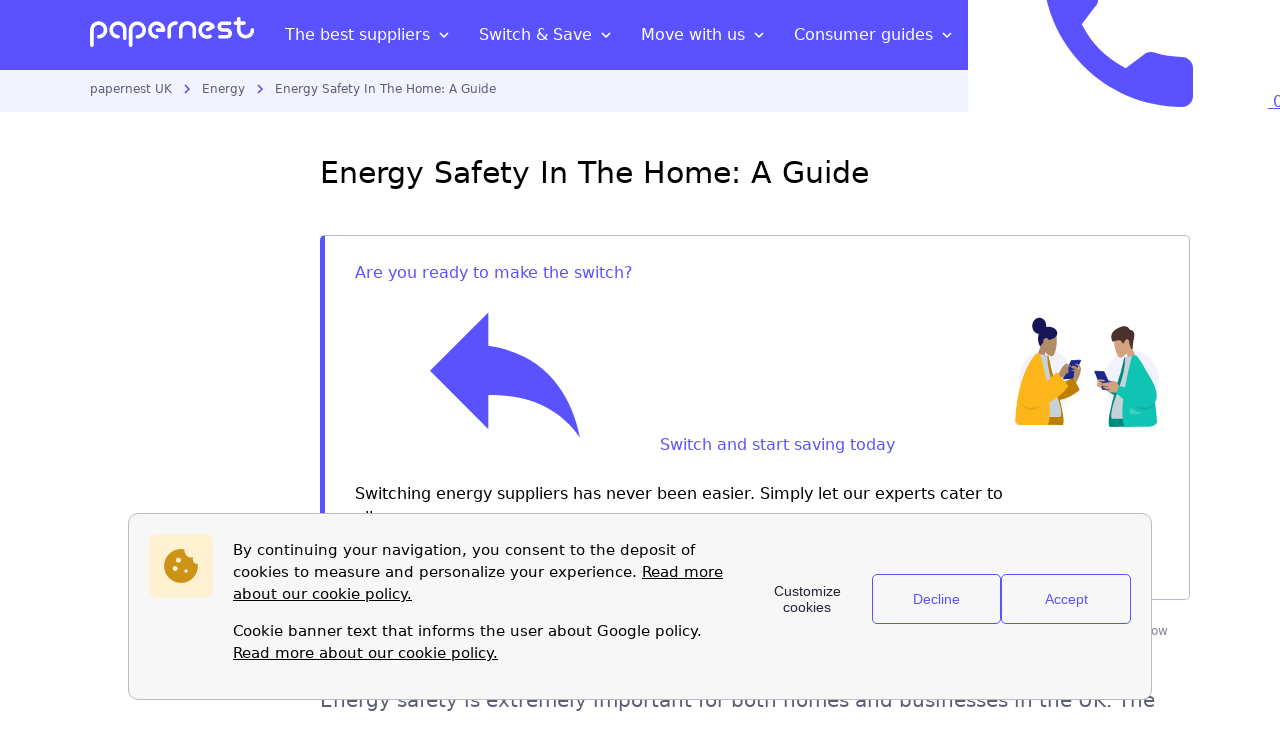

--- FILE ---
content_type: text/html; charset=UTF-8
request_url: https://www.papernest.co.uk/energy/safety/
body_size: 52299
content:

  <!DOCTYPE html>
  <html lang="en-GB" class="no-js no-svg scroll-smooth">

  <head>
      <meta charset="UTF-8">
      <meta name="viewport" content="width=device-width, initial-scale=1">
      <meta name="og:country-name" content="United Kingdom">
      <meta name="language" content="en_GB">
      <meta name="referrer" content="no-referrer-when-downgrade">

      <!-- Chrome, Firefox OS and Opera -->
      <meta name="theme-color">
      <!-- Windows Phone -->
      <meta name="msapplication-navbutton-color">
      <!-- iOS Safari -->
      <meta name="apple-mobile-web-app-status-bar-style">

      <style type='text/css'>@font-face { font-family: system-ui; font-style: normal; font-weight: 300; font-display: swap; src: local(".SFNS-Light"), local(".SFNSText-Light"), local(".HelveticaNeueDeskInterface-Light"), local(".LucidaGrandeUI"), local("Segoe UI Light"), local("Ubuntu Light"), local("Roboto-Light"), local("DroidSans"), local("Tahoma"); } @font-face { font-family: system-ui; font-style: italic; font-weight: 300; font-display: swap; src: local(".SFNS-LightItalic"), local(".SFNSText-LightItalic"), local(".HelveticaNeueDeskInterface-Italic"), local(".LucidaGrandeUI"), local("Segoe UI Light Italic"), local("Ubuntu Light Italic"), local("Roboto-LightItalic"), local("DroidSans"), local("Tahoma"); } @font-face { font-family: system-ui; font-style: normal; font-weight: 400; font-display: swap; src: local(".SFNS-Regular"), local(".SFNSText-Regular"), local(".HelveticaNeueDeskInterface-Regular"), local(".LucidaGrandeUI"), local("Segoe UI"), local("Ubuntu"), local("Roboto-Regular"), local("DroidSans"), local("Tahoma"); } @font-face { font-family: system-ui; font-style: italic; font-weight: 400; font-display: swap; src: local(".SFNS-Italic"), local(".SFNSText-Italic"), local(".HelveticaNeueDeskInterface-Italic"), local(".LucidaGrandeUI"), local("Segoe UI Italic"), local("Ubuntu Italic"), local("Roboto-Italic"), local("DroidSans"), local("Tahoma"); } @font-face { font-family: system-ui; font-style: normal; font-weight: 500; font-display: swap; src: local(".SFNS-Medium"), local(".SFNSText-Medium"), local(".HelveticaNeueDeskInterface-MediumP4"), local(".LucidaGrandeUI"), local("Segoe UI Semibold"), local("Ubuntu Medium"), local("Roboto-Medium"), local("DroidSans-Bold"), local("Tahoma Bold"); } @font-face { font-family: system-ui; font-style: italic; font-weight: 500; font-display: swap; src: local(".SFNS-MediumItalic"), local(".SFNSText-MediumItalic"), local(".HelveticaNeueDeskInterface-MediumItalicP4"), local(".LucidaGrandeUI"), local("Segoe UI Semibold Italic"), local("Ubuntu Medium Italic"), local("Roboto-MediumItalic"), local("DroidSans-Bold"), local("Tahoma Bold"); } @font-face { font-family: system-ui; font-style: normal; font-weight: 700; font-display: swap; src: local(".SFNS-Bold"), local(".SFNSText-Bold"), local(".HelveticaNeueDeskInterface-Bold"), local(".LucidaGrandeUI"), local("Segoe UI Bold"), local("Ubuntu Bold"), local("Roboto-Bold"), local("DroidSans-Bold"), local("Tahoma Bold"); } @font-face { font-family: system-ui; font-style: italic; font-weight: 700; font-display: swap; src: local(".SFNS-BoldItalic"), local(".SFNSText-BoldItalic"), local(".HelveticaNeueDeskInterface-BoldItalic"), local(".LucidaGrandeUI"), local("Segoe UI Bold Italic"), local("Ubuntu Bold Italic"), local("Roboto-BoldItalic"), local("DroidSans-Bold"), local("Tahoma Bold"); } :root { --font-name: system-ui; --fw-regular: 400; --fw-medium: 600;-webkit-font-smoothing: antialiased; -moz-osx-font-smoothing: grayscale;text-size-adjust: 100%; font-size: 16px;}img{content-visibility:auto}body{--c-primary-h: 243;--c-primary-s: 100%;--c-primary-l: 66%;--c-secondary-h: 173;--c-secondary-s: 98%;--c-secondary-l: 39%;--c-tertiary-h: 41;--c-tertiary-s: 97%;--c-tertiary-l: 55%;--c-forth-h: 344;--c-forth-s: 98%;--c-forth-l: 65%;--c-grey-h: 230;--c-grey-s: 11%;--c-grey-l: 55%;--c-white: #ffffff;--c-black: #000000;--c-black-light: #212431;--c-red: #f2545b;--c-red-dark: #ed121d;--c-periwinkle-dark: #a5b0d8;--c-periwinkle: #c3cae5;--c-periwinkle-light: #f1f3ff;--c-periwinkle-lighter: #f7f8fd;--c-emerald: #1c865e;--c-cornflower: #4842cc;--c-transparent: transparent;--c-error: var(--c-red);--c-error-hover: var(--c-red-dark);--c-success: var(--c-primary);--c-success-hover: var(--c-primary-darker);--c-inactive: var(--c-periwinkle);--c-inactive-hover: var(--c-periwinkle-dark);--br-c-base: var(--c-grey-light);--br-c-light: var(--c-grey-lighter);--br-c-error: var(--c-error);--br-c-error-hover: var(--c-error-hover);--br-c-success: var(--c-success);--br-c-success-hover: var(--c-success-hover);--bg-white: var(--c-white);--bg-main-dark: var(--c-periwinkle);--bg-main: var(--c-periwinkle-light);--bg-main-light: var(--c-periwinkle-lighter);--c-grey-shadow: hsla( var(--c-grey-h), var(--c-grey-s), var(--c-grey-l), 0.2 );--c-primary-shadow: hsla( var(--c-primary-h), var(--c-primary-s), var(--c-primary-l), 0.2 );--c-secondary-shadow: hsla( var(--c-secondary-h), var(--c-secondary-s), var(--c-secondary-l), 0.2 );--icon-c: var(--c-periwinkle);--c-rgb-black: 0, 0, 0;--c-overlay: rgba(0, 0, 0, 0.4);--c-opacity: 100;--c-primary: hsla( var(--c-primary-h), var(--c-primary-s), var(--c-primary-l), var(--c-opacity) );--c-primary-light: hsla( var(--c-primary-h), var(--c-primary-s), calc(var(--c-primary-l) + 20%), var(--c-opacity) );--c-primary-lighter: hsla( var(--c-primary-h), var(--c-primary-s), 97%, var(--c-opacity) );--c-primary-dark: hsla( var(--c-primary-h), var(--c-primary-s), calc(var(--c-primary-l) - 15%), var(--c-opacity) );--c-primary-darker: hsla( var(--c-primary-h), var(--c-primary-s), calc(var(--c-primary-l) - 30%), var(--c-opacity) );--c-secondary: hsla( var(--c-secondary-h), var(--c-secondary-s), var(--c-secondary-l), var(--c-opacity) );--c-secondary-light: hsla( var(--c-secondary-h), var(--c-secondary-s), calc(var(--c-secondary-l) + 20%), var(--c-opacity) );--c-secondary-lighter: hsla( var(--c-secondary-h), var(--c-secondary-s), 97%, var(--c-opacity) );--c-secondary-dark: hsla( var(--c-secondary-h), var(--c-secondary-s), calc(var(--c-secondary-l) - 15%), var(--c-opacity) );--c-secondary-darker: hsla( var(--c-secondary-h), var(--c-secondary-s), calc(var(--c-secondary-l) - 30%), var(--c-opacity) );--c-tertiary: hsla( var(--c-tertiary-h), var(--c-tertiary-s), var(--c-tertiary-l), var(--c-opacity) );--c-tertiary-light: hsla( var(--c-tertiary-h), var(--c-tertiary-s), calc(var(--c-tertiary-l) + 20%), var(--c-opacity) );--c-tertiary-lighter: hsla( var(--c-tertiary-h), var(--c-tertiary-s), 97%, var(--c-opacity) );--c-tertiary-dark: hsla( var(--c-tertiary-h), var(--c-tertiary-s), calc(var(--c-tertiary-l) - 15%), var(--c-opacity) );--c-tertiary-darker: hsla( var(--c-tertiary-h), var(--c-tertiary-s), calc(var(--c-tertiary-l) - 30%), var(--c-opacity) );--c-forth: hsla( var(--c-forth-h), var(--c-forth-s), var(--c-forth-l), var(--c-opacity) );--c-forth-light: hsla( var(--c-forth-h), var(--c-forth-s), calc(var(--c-forth-l) + 20%), var(--c-opacity) );--c-forth-lighter: hsla( var(--c-forth-h), var(--c-forth-s), 97%, var(--c-opacity) );--c-forth-dark: hsla( var(--c-forth-h), var(--c-forth-s), calc(var(--c-forth-l) - 15%), var(--c-opacity) );--c-forth-darker: hsla( var(--c-forth-h), var(--c-forth-s), calc(var(--c-forth-l) - 30%), var(--c-opacity) );--c-grey: hsla( var(--c-grey-h), var(--c-grey-s), var(--c-grey-l), var(--c-opacity) );--c-grey-light: hsla( var(--c-grey-h), var(--c-grey-s), calc(var(--c-grey-l) + 20%), var(--c-opacity) );--c-grey-lighter: hsla( var(--c-grey-h), var(--c-grey-s), 97%, var(--c-opacity) );--c-grey-dark: hsla( var(--c-grey-h), var(--c-grey-s), calc(var(--c-grey-l) - 15%), var(--c-opacity) );--c-grey-darker: hsla( var(--c-grey-h), var(--c-grey-s), calc(var(--c-grey-l) - 30%), var(--c-opacity) );--c-primary-500: hsla( var(--c-primary-h), var(--c-primary-s), var(--c-primary-l), var(--c-opacity) );--c-primary-50: color-mix( in srgb, var(--c-primary-500) 5%, white );--c-primary-100: color-mix( in srgb, var(--c-primary-500) 10%, white );--c-primary-200: color-mix( in srgb, var(--c-primary-500) 30%, white );--c-primary-300: color-mix( in srgb, var(--c-primary-500) 50%, white );--c-primary-400: color-mix( in srgb, var(--c-primary-500) 70%, white );--c-primary-600: color-mix( in srgb, var(--c-primary-500) 75%, black );--c-primary-700: color-mix( in srgb, var(--c-primary-500) 70%, black );--c-primary-800: color-mix( in srgb, var(--c-primary-500) 50%, black );--c-primary-900: color-mix( in srgb, var(--c-primary-500) 30%, black );--c-primary-950: color-mix( in srgb, var(--c-primary-500) 20%, black );--c-secondary-500: hsla( var(--c-secondary-h), var(--c-secondary-s), var(--c-secondary-l), var(--c-opacity) );--c-secondary-50: color-mix( in srgb, var(--c-secondary-500) 5%, white );--c-secondary-100: color-mix( in srgb, var(--c-secondary-500) 10%, white );--c-secondary-200: color-mix( in srgb, var(--c-secondary-500) 30%, white );--c-secondary-300: color-mix( in srgb, var(--c-secondary-500) 50%, white );--c-secondary-400: color-mix( in srgb, var(--c-secondary-500) 70%, white );--c-secondary-600: color-mix( in srgb, var(--c-secondary-500) 75%, black );--c-secondary-700: color-mix( in srgb, var(--c-secondary-500) 70%, black );--c-secondary-800: color-mix( in srgb, var(--c-secondary-500) 50%, black );--c-secondary-900: color-mix( in srgb, var(--c-secondary-500) 30%, black );--c-secondary-950: color-mix( in srgb, var(--c-secondary-500) 20%, black );--c-tertiary-500: hsla( var(--c-tertiary-h), var(--c-tertiary-s), var(--c-tertiary-l), var(--c-opacity) );--c-tertiary-50: color-mix( in srgb, var(--c-tertiary-500) 5%, white );--c-tertiary-100: color-mix( in srgb, var(--c-tertiary-500) 10%, white );--c-tertiary-200: color-mix( in srgb, var(--c-tertiary-500) 30%, white );--c-tertiary-300: color-mix( in srgb, var(--c-tertiary-500) 50%, white );--c-tertiary-400: color-mix( in srgb, var(--c-tertiary-500) 70%, white );--c-tertiary-600: color-mix( in srgb, var(--c-tertiary-500) 75%, black );--c-tertiary-700: color-mix( in srgb, var(--c-tertiary-500) 70%, black );--c-tertiary-800: color-mix( in srgb, var(--c-tertiary-500) 50%, black );--c-tertiary-900: color-mix( in srgb, var(--c-tertiary-500) 30%, black );--c-tertiary-950: color-mix( in srgb, var(--c-tertiary-500) 20%, black );--c-forth-500: hsla( var(--c-forth-h), var(--c-forth-s), var(--c-forth-l), var(--c-opacity) );--c-forth-50: color-mix( in srgb, var(--c-forth-500) 5%, white );--c-forth-100: color-mix( in srgb, var(--c-forth-500) 10%, white );--c-forth-200: color-mix( in srgb, var(--c-forth-500) 30%, white );--c-forth-300: color-mix( in srgb, var(--c-forth-500) 50%, white );--c-forth-400: color-mix( in srgb, var(--c-forth-500) 70%, white );--c-forth-600: color-mix( in srgb, var(--c-forth-500) 75%, black );--c-forth-700: color-mix( in srgb, var(--c-forth-500) 70%, black );--c-forth-800: color-mix( in srgb, var(--c-forth-500) 50%, black );--c-forth-900: color-mix( in srgb, var(--c-forth-500) 30%, black );--c-forth-950: color-mix( in srgb, var(--c-forth-500) 20%, black );--c-grey-500: hsla( var(--c-grey-h), var(--c-grey-s), var(--c-grey-l), var(--c-opacity) );--c-grey-50: color-mix( in srgb, var(--c-grey-500) 5%, white );--c-grey-100: color-mix( in srgb, var(--c-grey-500) 10%, white );--c-grey-200: color-mix( in srgb, var(--c-grey-500) 30%, white );--c-grey-300: color-mix( in srgb, var(--c-grey-500) 50%, white );--c-grey-400: color-mix( in srgb, var(--c-grey-500) 70%, white );--c-grey-600: color-mix( in srgb, var(--c-grey-500) 75%, black );--c-grey-700: color-mix( in srgb, var(--c-grey-500) 70%, black );--c-grey-800: color-mix( in srgb, var(--c-grey-500) 50%, black );--c-grey-900: color-mix( in srgb, var(--c-grey-500) 30%, black );--c-grey-950: color-mix( in srgb, var(--c-grey-500) 20%, black );--c-opacity: 100;--bg-primary: var(--c-primary);--bg-primary-hover: var(--c-primary-dark);--bg-secondary: var(--c-secondary);--bg-secondary-hover: var(--c-secondary-dark);--bg-tertiary: var(--c-tertiary);--bg-tertiary-hover: var(--c-tertiary-dark);--bg-forth: var(--c-forth);--bg-forth-hover: var(--c-forth-dark)}body{--fs-1rem: 1rem;--fs-3xl: calc(var(--fs-base) + 1.5rem);--fs-2xl: calc(var(--fs-base) + 0.9rem);--fs-xl: calc(var(--fs-base) + 0.45rem);--fs-lg: calc(var(--fs-base) + 0.25rem);--fs-base: var(--fs-1rem);--fs-sm: calc(var(--fs-base) - 0.125rem);--fs-xs: calc(var(--fs-base) - 0.25rem);--fs-2xs: calc(var(--fs-base) - 0.3rem);--fw-light: 200;--fw-regular: 400;--fw-medium: 500;--fw-semibold: 600;--fw-bold: 700;--lh-sm: 1.3;--lh-base: 1.5;--lh-lg: 1.8;--sz-2xs: 5px;--sz-xs: 10px;--sz-sm: 15px;--sz-md: 20px;--sz-lg: 30px;--sz-xl: 40px;--sz-2xl: 50px;--sz-3xl: 60px;--sz-4xl: 75px;--sz-5xl: 100px;--sz-screen-lg: 1100px;--sz-content: calc(100% - (var(--pd-screen) * 2));--sz-form-label: 200px;--sz-popin: var(--sz-content);--sz-md-mobile-sm-max: 374px;--sz-md-mobile-max: 767px;--sz-md-tablet-min: 768px;--sz-md-tablet-max: 1279px;--sz-md-desktop-min: 1280px;--mg-2xs: var(--sz-2xs);--mg-xs: var(--sz-xs);--mg-sm: var(--sz-sm);--mg-md: var(--sz-md);--mg-lg: var(--sz-lg);--mg-xl: var(--sz-xl);--mg-2xl: var(--sz-2xl);--mg-3xl: var(--sz-3xl);--mg-4xl: var(--sz-4xl);--mg-5xl: var(--sz-5xl);--mg-between: var(--sz-lg);--mg-inside: var(--sz-xs);--pd-2xs: var(--sz-2xs);--pd-xs: var(--sz-xs);--pd-sm: var(--sz-sm);--pd-md: var(--sz-md);--pd-lg: var(--sz-lg);--pd-xl: var(--sz-xl);--pd-2xl: var(--sz-2xl);--pd-3xl: var(--sz-3xl);--pd-4xl: var(--sz-4xl);--pd-5xl: var(--sz-5xl);--pd-screen: 24px;--pd-container: var(--pd-lg);--br-r-ppn: 18px 5px;--br-r-sm: 5px;--br-r-base: 10px;--br-r-lg: 15px;--br-r-circle: 300px;--tr-faster: 0.1s;--tr-fast: 0.2s;--tr-base: 0.3s;--tr-slow: 0.5s;--tr-slower: 0.8s;--trf-ease-in: cubic-bezier(0.4, 0, 1, 1);--trf-ease-out: cubic-bezier(0, 0, 0.2, 1);--trf-ease-in-out: cubic-bezier(0.4, 0, 0.2, 1);--zi-neg-1: -1;--zi-0: 0;--zi-1: 1;--zi-2: 2;--zi-10: 10;--zi-20: 20;--zi-30: 30;--zi-40: 40;--zi-50: 50;--zi-60: 60;--zi-70: 70;--zi-80: 80;--zi-90: 90;--zi-100: 100;--zi-110: 110;--zi-max: 10000000;--op-0: 0;--op-2: 2;--op-5: 5;--op-10: 10;--op-20: 20;--op-40: 40;--op-60: 60;--op-80: 80;--op-100: 100;--bs-scale-xs: 0 0 3px;--bs-scale-sm: 0 2px 6px 0px;--bs-scale-base: 0px 2px 12px 1px;--bs-scale-lg: 0 3px 20px 2px;--bs-scale-xl: 10px 10px 50px;--bs-xs: var(--bs-scale-xs) var(--c-grey-shadow);--bs-sm: var(--bs-scale-sm) var(--c-grey-shadow);--bs-base: var(--bs-scale-base) var(--c-grey-shadow);--bs-lg: var(--bs-scale-lg) var(--c-grey-shadow);--bs-xl: var(--bs-scale-lg) var(--c-grey-shadow);--bs-primary-xs: var(--bs-scale-xs) var(--c-primary-shadow);--bs-primary-sm: var(--bs-scale-sm) var(--c-primary-shadow);--bs-primary-base: var(--bs-scale-base) var(--c-primary-shadow);--bs-primary-lg: var(--bs-scale-lg) var(--c-primary-shadow);--bs-primary-xl: var(--bs-scale-lg) var(--c-primary-shadow);--bs-secondary-xs: var(--bs-scale-xs) var(--c-secondary-shadow);--bs-secondary-sm: var(--bs-scale-sm) var(--c-secondary-shadow);--bs-secondary-base: var(--bs-scale-base) var(--c-secondary-shadow);--bs-secondary-lg: var(--bs-scale-lg) var(--c-secondary-shadow);--bs-secondary-xl: var(--bs-scale-lg) var(--c-secondary-shadow);--bs-focus: var(--bs-scale-xs) var(--c-grey);--bs-error: var(--bs-scale-xs) var(--c-error);--bs-success: var(--bs-scale-xs) var(--c-success)}@media(max-width: 767px){body{--fs-3xl: calc(var(--fs-base) + 0.7rem);--fs-2xl: calc(var(--fs-base) + 0.5rem);--fs-xl: calc(var(--fs-base) + 0.3rem);--fs-lg: calc(var(--fs-base) + 0.15rem)}}@media(min-width: 1280px){body{--sz-content: 870px}}@media(min-width: 1280px){body{--mg-inside: var(--sz-sm);--mg-between: var(--sz-xl)}}@media(min-width: 768px)and (max-width: 1279px){body{--pd-screen: 48px}}@media(min-width: 1280px){body{--pd-screen: initial}}body{--h1-lg-fs: var(--fs-3xl);--h1-fs: var(--fs-2xl);--h2-fs: var(--fs-xl);--h3-fs: var(--fs-lg);--h4-fs: var(--fs-base);--heading-lh: var(--lh-sm);--heading-fw: var(--fw-bold);--heading-mg: var(--mg-sm) 0 var(--mg-md);--heading-sm-mg: var(--mg-xs) 0 var(--mg-sm);--heading-c: var(--c-black-txt);--cta-fw: var(--fw-medium);--link-fw: var(--fw-regular);--link-c: var(--c-primary);--link-c-hover: var(--c-primary-dark);--label-fw: var(--fw-medium);--font-c-global: var(--c-black);--font-c-global-light: var(--c-grey-dark);--font-c-global-lighter: var(--c-grey);--font-c-global-lightest: var(--c-grey-light);--font-c-primary: var(--c-primary);--font-c-primary-hover: var(--c-primary-dark);--font-c-secondary: var(--c-secondary);--font-c-secondary-hover: var(--c-secondary-hover);--font-c-white: var(--c-white);--font-lh-global: var(--lh-base);--font-fw-global: var(--fw-regular);--font-fw-global-light: var(--fw-light);--paragraph-mg: 0 0 var(--mg-sm) 0;--table-fs: var(--fs-1rem);--table-lh: var(--lh-sm);--strong-fw: var(--fw-medium);--page-bg: var(--c-white);--overlay-bg: var(--c-black)}:is(p,span,li,a,ul,h1,h2,h3,label,input,b,strong){-webkit-margin-before:0;margin-block-start:0;-webkit-margin-after:0;margin-block-end:0}:is(p){margin:var(--paragraph-mg)}:is(p,li,ul,label,input){font-size:var(--fs-base);color:var(--font-c-global)}:is(p,label,input){line-height:var(--font-lh-global)}:is(.h1-lg,h1,.h1,h2,.h2,h3,.h3,h4,h5,h6,.h4,.h5,.h6){font-weight:var(--heading-fw);margin:var(--heading-mg);line-height:var(--heading-lh);color:var(--heading-c)}:is(.h1-lg){font-size:var(--h1-lg-fs)}:is(h1,.h1){font-size:var(--h1-fs)}:is(h2,.h2){font-size:var(--h2-fs)}:is(h3,.h3){font-size:var(--h3-fs);margin:var(--heading-sm-mg)}:is(h4,h5,h6,.h4,.h5,.h6){font-size:var(--fs-base);margin:var(--heading-sm-mg)}label{font-weight:var(--fw-medium)}span,b,strong{color:currentColor}b{font-weight:var(--fw-bold)}strong{font-weight:var(--fw-bold)}.p-lg{font-size:var(--fs-lg)}.p-sm{font-size:var(--fs-sm)}.p-xs{font-size:var(--fs-xs)}.p-2xs{font-size:var(--fs-2xs)}a,.link,.comments__list a,.footer .sub-menu a,.article.article--header a,.article.article--body a{color:var(--link-c);margin:0;transition:color var(--tr-base)}a:hover,.link:hover,.footer .sub-menu a:hover,.article.article--header a:hover,.article.article--body a:hover{cursor:pointer;color:var(--link-c-hover);transition:color var(--tr-base)}html,body,div,span,applet,object,iframe,h1,h2,h3,h4,h5,h6,p,blockquote,pre,a,abbr,acronym,address,big,cite,code,del,dfn,em,img,ins,kbd,q,s,samp,small,strike,strong,sub,sup,tt,var,b,u,i,center,dl,dt,dd,ol,ul,li,fieldset,form,label,legend,table,caption,tbody,tfoot,thead,tr,th,td,article,aside,canvas,details,embed,figure,figcaption,footer,header,hgroup,menu,nav,output,ruby,section,summary,time,mark,audio,video{padding:0;border:0;font-size:100%;font:inherit;vertical-align:baseline}article,aside,details,figcaption,figure,footer,header,hgroup,menu,nav,section{display:block}body{line-height:1}ol,ul{list-style:none}blockquote,q{quotes:none}blockquote:before,blockquote:after,q:before,q:after{content:"";content:none}table{border-collapse:collapse;border-spacing:0}thead th,tbody td,tbody th{text-align:center;vertical-align:middle}html{box-sizing:border-box}*{-webkit-font-smoothing:antialiased;-moz-osx-font-smoothing:grayscale}*,*:before,*:after{box-sizing:inherit}.shortcode{clear:both}body{--mg-compliance: 16px;font-size:var(--fs-base);font-family:var(--font-name);overflow-x:hidden;line-height:1.5;padding-top:calc(var(--pd-2xl) + var(--pd-xs));margin:0;background-color:var(--page-bg)}body.phone{-webkit-tap-highlight-color:rgba(0,0,0,0)}body.body--breadcrumbs-top,body.body--lugia-header{padding-top:calc(var(--pd-4xl) + var(--pd-xs))}body.body--lugia-header.body--without-breadcrumbs,body.body--breadcrumbs-top.body--lugia-header.body--without-breadcrumbs{padding-top:calc(var(--pd-2xl) + var(--pd-xs))}@media(min-width: 768px)and (max-width: 1279px){body{padding-top:calc(var(--pd-2xl) + var(--pd-xs))}body.body--breadcrumbs-top,body.body--lugia-header{padding-top:3rem}}@media(min-width: 1280px){body{padding-top:calc(var(--pd-2xl) + var(--pd-md))}body.body--breadcrumbs-top,body.body--lugia-header,body.body--breadcrumbs-top.body--lugia-header{padding-top:calc(var(--pd-4xl) + var(--pd-xs))}body.body--lugia-header.body--without-breadcrumbs,body.body--breadcrumbs-top.body--lugia-header.body--without-breadcrumbs{padding-top:var(--pd-2xl)}}.site-content-contain{width:100%;padding:var(--pd-screen)}@media(min-width: 1280px){.page-template-template-homepage-lego-kamino .site-content-contain,.page-template-template-homepage-lego .site-content-contain{padding-top:var(--mg-xl)}.page-template-template-homepage-lego-kamino .hp-top-banner,.page-template-template-homepage-lego .hp-top-banner{margin-top:0}}.block,table-container__wrapper,.table-container__wrapper,.list.list--custom-check-green,.article.article--header ul,.article.article--header ol,.article.article--body ul,.article.article--body ol{width:100%}.block--exception{padding:0 var(--pd-md)}.block-new{width:100%;padding:var(--pd-lg) 25px 25px 25px}@media(min-width: 768px){.block-new{padding:var(--pd-lg) var(--pd-lg) var(--pd-xl) var(--pd-lg)}}.header{transition:all var(--tr-base) ease-in-out}.header.scrolled{top:-50px}@media(min-width: 1280px){.header .nav.scrolled{top:-70px;height:50px}.header .nav .cta-big-nav,.header .nav .jsPanel.nav__list,.header .nav .logo--big,.header .nav .logo--small{transition:opacity var(--tr-base),margin-top .5s}.header .nav .cta-small-nav{transition:all var(--tr-base)}.header .nav .fadeout{opacity:0;margin-top:-100px}.header .nav .fadein,.header .nav .fadein.logo--small{opacity:1}.header .nav .cta-small-nav.slide-down{top:0}.header .breadcrumbs.slide-up{margin-top:-42px}}.button{border:none;transition:all var(--tr-base);text-decoration:none}.button__close{background-color:var(--bg-main);cursor:pointer;padding:0;position:absolute;z-index:var(--zi-100);width:var(--sz-xl);height:var(--sz-xl);border-radius:var(--br-r-circle)}.button__close .button__icon{width:var(--sz-sm);height:var(--sz-sm);position:absolute;left:50%;top:50%;transform:translate(-50%, -50%)}.button__close .button__icon.button__icon--purple:before,.button__close .button__icon.button__icon--purple:after{background-color:var(--c-primary)}.button__close .button__icon:before,.button__close .button__icon:after{position:absolute;content:" ";height:var(--sz-sm);width:2px;background-color:var(--bg-white)}.button__close .button__icon:before{transform:translate(-50%) rotate(45deg)}.button__close .button__icon:after{transform:translate(-50%) rotate(-45deg)}p iframe{content-visibility:auto;contain-intrinsic-size:var(--size-mobile);width:100%}@media(min-width: 768px)and (max-width: 1279px){p iframe{contain-intrinsic-size:var(--size-tablet)}}@media(min-width: 1280px){p iframe{contain-intrinsic-size:var(--size-desktop)}}.article.article--header img,.article.article--body img{border-radius:var(--br-r-base);width:initial;max-width:100%;height:inherit;height:initial;margin-top:var(--mg-2xs)}.article.article--header img:not(.cta-block-double__image):not(.cta-block-single__image):not(.download__image):not(.information--list__img):not(.new-card__logo),.article.article--body img:not(.cta-block-double__image):not(.cta-block-single__image):not(.download__image):not(.information--list__img):not(.new-card__logo){width:inherit}.article.article--header .wp-caption,.article.article--body .wp-caption{width:initial !important;margin:0 24px}@media(min-width: 768px)and (max-width: 1279px){.article.article--header .wp-caption,.article.article--body .wp-caption{margin:0 var(--mg-2xl)}}@media(min-width: 1280px){.article.article--header .wp-caption,.article.article--body .wp-caption{margin:inherit;margin:initial}}.article.article--header .wp-caption-text,.article.article--body .wp-caption-text{font-size:var(--fs-xs);color:var(--font-c-global-light);margin-top:-5px;margin-bottom:var(--mg-xs)}.article.article--header .alignleft,.article.article--header .alignright,.article.article--body .alignleft,.article.article--body .alignright{clear:both}@media(min-width: 1280px){.article.article--header .alignleft,.article.article--header .alignright,.article.article--body .alignleft,.article.article--body .alignright{max-width:346px}}@media(min-width: 768px)and (max-width: 1279px){.article.article--header .alignleft,.article.article--header .alignright,.article.article--body .alignleft,.article.article--body .alignright{max-width:305px}}@media(min-width: 768px){.article.article--header .alignleft,.article.article--body .alignleft{float:left}}@media(min-width: 768px)and (max-width: 1279px){.article.article--header .alignleft,.article.article--body .alignleft{margin:0 28px 0 48px}}@media(min-width: 1280px){.article.article--header .alignleft,.article.article--body .alignleft{margin-right:var(--mg-lg)}}@media(min-width: 768px)and (max-width: 1279px){.article.article--header img.alignleft,.article.article--body img.alignleft{margin:0 28px var(--mg-xs) 0}}@media(min-width: 768px){.article.article--header .alignright,.article.article--body .alignright{float:right}}@media(min-width: 768px)and (max-width: 1279px){.article.article--header .alignright,.article.article--body .alignright{margin:0 48px 0 28px}}@media(min-width: 1280px){.article.article--header .alignright,.article.article--body .alignright{margin-left:var(--mg-lg)}}@media(min-width: 768px)and (max-width: 1279px){.article.article--header img.alignright,.article.article--body img.alignright{margin:0 0 var(--mg-xs) 28px}}@media(min-width: 768px){.article.article--header .aligncenter,.article.article--body .aligncenter{clear:both;display:block;margin-left:auto;margin-right:auto}}@media(min-width: 768px)and (max-width: 1279px){.article.article--header .aligncenter.wp-caption,.article.article--body .aligncenter.wp-caption{margin-left:auto;margin-right:auto;padding:0 var(--pd-2xl)}}.input,.textarea{font-weight:var(--fw-regular);font-family:"Open Sans",Arial,Helvetica,sans-serif;font-family:var(--font-name),helvetica,arial,sans-serif;background-color:var(--bg-white);border:1px solid var(--br-c-base);color:var(--c-black);height:var(--sz-xl);width:100%;border-radius:var(--br-r-base);outline:none;transition:all var(--tr-base);margin:var(--mg-xs) 0 25px;padding:var(--pd-2xs) var(--pd-sm) 0 var(--pd-sm)}.input.valid,.textarea.valid{border:1px solid var(--c-primary)}.input.error,.textarea.error{border-color:var(--c-red);color:var(--c-red)}.input.error:focus,.textarea.error:focus{border-color:var(--c-red)}.input:focus,.textarea:focus{border:1px solid var(--c-primary);box-shadow:none}.textarea{min-width:100%;max-width:100%;min-height:80px;padding:var(--pd-xs) var(--pd-sm)}@media(min-width: 1280px){.textarea{min-height:92px;padding:var(--pd-sm)}}.label{font-weight:var(--fw-medium);display:inline-block;width:100%;color:var(--c-black)}.link,.comments__list a,.footer .sub-menu a,.article.article--header a,.article.article--body a{transition:all var(--tr-base);text-decoration:none}.link--arrow-right:after{content:"";height:var(--sz-sm);width:8px;display:inline-block;background:url("https://d11o8pt3cttu38.cloudfront.net/wp-content/themes/pn-origami/assets/dist/images/critical/chevron-purple-right.svg") no-repeat;margin-left:var(--mg-xs);margin-right:3px;margin-bottom:-1px;transform:rotate(0deg);transition:none}.link--cards{font-size:var(--fs-xs)}@media(min-width: 1280px){.link--color-white{color:var(--c-white)}.link--color-white:hover{color:currentColor}}@media(min-width: 1280px){.link--color-black{color:var(--c-black-light)}.link--color-black:hover,.link--color-black:focus{color:var(--c-black-light)}}.link--font-weight-medium{font-weight:var(--fw-medium)}.link--prevent-default{pointer-events:none}.link--edl-title{font-weight:var(--fw-medium);font-size:var(--fs-lg);color:var(--c-black);cursor:default}.link--edl-title:hover{color:var(--c-black)}.link--edl{font-weight:var(--fw-medium);display:inline-block}.article.article--cards p a,.article.article--cards .p a{color:currentColor}.footer .sub-menu a:hover{text-decoration:none}.dots,.article.article--header ul li,.article.article--body ul li{padding-left:var(--pd-md);position:relative}.dots:before,.article.article--header ul li:before,.article.article--body ul li:before{content:"";width:8px;height:8px;min-width:inherit;min-width:initial;background-color:var(--c-primary);border-radius:50px;left:0;top:8px;position:absolute}.numbers,.article.article--header ol:not(.list--steps),.article.article--body ol:not(.list--steps){counter-reset:numbers}.numbers>li,.article.article--header ol:not(.list--steps)>li,.article.article--body ol:not(.list--steps)>li{counter-increment:numbers}.numbers>li:before,.article.article--header ol:not(.list--steps)>li:before,.article.article--body ol:not(.list--steps)>li:before{content:counter(numbers) "."}.article.article--header ul li,.article.article--header ol li,.article.article--body ul li,.article.article--body ol li{text-align:left}.article.article--header ul li:before,.article.article--header ol li:before,.article.article--body ul li:before,.article.article--body ol li:before{display:inline-block}.article.article--header:lang(fr) ul,.article.article--header:lang(fr) ol,.article.article--body:lang(fr) ul,.article.article--body:lang(fr) ol{padding:0 16px}@media(max-width: 1279px){.article.article--header:lang(fr) .shortcode.shortcode--lugia.list.list--steps:before,.article.article--body:lang(fr) .shortcode.shortcode--lugia.list.list--steps:before{left:41px}}@media(min-width: 1280px){.article.article--header:lang(fr) ul,.article.article--header:lang(fr) ol,.article.article--body:lang(fr) ul,.article.article--body:lang(fr) ol{padding:unset}}.article.article--header .table ul li:before,.article.article--body .table ul li:before{top:6px}.article.article--header ol:not(.list--steps) li,.article.article--body ol:not(.list--steps) li{position:relative;padding-left:var(--pd-md)}.article.article--header ol:not(.list--steps) li:before,.article.article--body ol:not(.list--steps) li:before{position:absolute;left:0}.list.list--custom-check-green{display:flex;flex-direction:row;align-items:center;justify-content:space-around;margin-bottom:0;padding:0}.list.list--custom-check-green li{display:flex;flex-flow:column nowrap;position:relative;padding-left:22px}.list.list--custom-check-green li:first-child{padding-left:0}.list.list--custom-check-green li:not(:last-child){margin-bottom:0}.list.list--custom-check-green li.information--list__detail{font-size:var(--fs-xs);text-align:center;display:flex;align-items:center}.list.list--custom-check-green li.information--list__img{height:25px;max-width:26px}@media(min-width: 768px){.list.list--custom-check-green li:not(:last-child){margin-bottom:0}}.list:lang(fr).list--custom-check-green{padding:0 16px}.p--frame{font-size:var(--fs-xs);color:var(--c-black-light);position:relative;padding-left:35px;width:calc(100% - var(--component-width));margin:0 auto}.p--frame:before{content:"";display:block;width:var(--sz-md);height:var(--sz-md);position:absolute;top:50%;left:0;background-repeat:no-repeat;background-image:url("https://d11o8pt3cttu38.cloudfront.net/wp-content/themes/pn-origami/assets/dist/images/critical/info--black.svg");transform:translateY(-50%)}@media(min-width: 768px)and (max-width: 1279px){.p--frame{padding-left:45px}}@media(min-width: 1280px){.blog-news-article__content.article__content p{padding-left:0}}table,.table{border:solid 1px var(--bg-main);background-color:var(--bg-white);width:100%;border-collapse:collapse;border-spacing:0;margin-bottom:0;line-height:var(--table-lh);font-size:var(--table-fs)}table-container__wrapper,.table-container__wrapper{overflow-x:scroll;max-width:100%}table tr:nth-child(even),.table tr:nth-child(even){background-color:var(--bg-main)}table tbody tr,table thead tr,table tbody tr td,table thead tr th,.table tbody tr,.table thead tr,.table tbody tr td,.table thead tr th{vertical-align:middle}table tbody tr:not(:last-child) td,table thead tr th,.table tbody tr:not(:last-child) td,.table thead tr th{border-bottom:solid 1px var(--bg-main)}table thead tr th:not(:last-child),table tbody tr td:not(:last-child),.table thead tr th:not(:last-child),.table tbody tr td:not(:last-child){border-right:solid 1px var(--bg-main)}table thead th,.table thead th{font-weight:var(--fw-medium);padding:35px 28px}table thead th,.table thead th{font-weight:var(--fw-medium);padding:35px 28px}table thead tr th,table thead tr td,table thead tr p,table thead tr li,table thead tr a,table tbody tr th,table tbody tr td,table tbody tr p,table tbody tr li,table tbody tr a,.table thead tr th,.table thead tr td,.table thead tr p,.table thead tr li,.table thead tr a,.table tbody tr th,.table tbody tr td,.table tbody tr p,.table tbody tr li,.table tbody tr a{margin-bottom:0}table thead tr img,table tbody tr img,.table thead tr img,.table tbody tr img{text-align:center;margin-bottom:0}b{font-weight:var(--fw-bold)}strong{font-weight:var(--fw-medium)}em,i{font-style:italic}.cta,:is(a.cta),.article.article--header .cta,.article.article--body .cta{--cta-bg: var(--cta-bg-primary, var(--c-primary));--cta-color: var(--cta-c-primary, var(--c-white));--cta-bg-hover: var(--cta-bg-primary-hover, var(--c-primary-dark));--cta-color-hover: var(--cta-c-primary-hover, var(--c-white));--cta-border: var(--cta-br-c-primary, var(--c-primary));--cta-border-hover: var(--cta-br-c-primary-hover, var(--c-primary-dark));--cta-height: var(--sz-2xl);font-weight:var(--fw-medium);font-size:var(--fs-base);display:inline-flex;justify-content:center;align-items:center;text-align:center;width:-moz-fit-content;width:fit-content;cursor:pointer;text-decoration:none;transition:all var(--tr-base);height:var(--cta-height);padding:0 25px;border-radius:var(--br-r-base);border:1px solid var(--cta-border);background-color:var(--cta-bg);color:var(--cta-color)}.cta:hover,:is(a.cta):hover,.article.article--header .cta:hover,.article.article--body .cta:hover{background-color:var(--cta-bg-hover);color:var(--cta-color-hover);border-color:var(--cta-border-hover)}.cta.reverse,:is(a.cta).reverse,.article.article--header .cta.reverse,.article.article--body .cta.reverse{--cta-bg: var(--cta-bg-reverse, var(--c-white));--cta-color: var(--cta-c-primary-reverse, var(--c-primary));--cta-border: var(--cta-br-c-primary-reverse, var(--c-primary))}.cta.reverse:hover,:is(a.cta).reverse:hover,.article.article--header .cta.reverse:hover,.article.article--body .cta.reverse:hover{--cta-bg-hover: var(--cta-bg-primary-reverse-hover, var(--c-primary));--cta-color-hover: var(--cta-c-reverse-hover, var(--c-white));--cta-border-hover: var(--cta-br-c-primary-reverse-hover, var(--c-primary))}.cta.reverse.border,:is(a.cta).reverse.border,.article.article--header .cta.reverse.border,.article.article--body .cta.reverse.border{--cta-border: var(--cta-br-c-reverse, var(--c-primary))}.cta.secondary,:is(a.cta).secondary,.article.article--header .cta.secondary,.article.article--body .cta.secondary{--cta-bg: var(--cta-bg-seconday, var(--c-secondary));--cta-color: var(--cta-c-seconday, var(--c-white));--cta-border: var(--cta-br-c-seconday, var(--c-secondary))}.cta.secondary:hover,:is(a.cta).secondary:hover,.article.article--header .cta.secondary:hover,.article.article--body .cta.secondary:hover{--cta-bg-hover: var(--cta-bg-secondary-hover, var(--c-secondary-dark));--cta-border-hover: var(--cta-br-c-secondary-hover, var(--c-secondary-dark))}.cta .cta--single,:is(a.cta) .cta--single,.article.article--header .cta .cta--single,.article.article--body .cta .cta--single{--cta-bg: var(--c-primary);--cta-color: var(--c-white);--cta-border: var(--c-white)}.cta .cta--single:hover,:is(a.cta) .cta--single:hover,.article.article--header .cta .cta--single:hover,.article.article--body .cta .cta--single:hover{--cta-bg-hover: var(--c-white);--cta-color-hover: var(--c-primary);--cta-border-hover: var(--c-white)}.cta.custom,:is(a.cta).custom,.article.article--header .cta.custom,.article.article--body .cta.custom{--cta-bg: var(--cta-bg-color, var(--c-primary));--cta-color: var(--cta-txt-color, var(--c-white));--cta-border: var(--cta-bg-color, var(--c-primary))}.cta.custom:hover,:is(a.cta).custom:hover,.article.article--header .cta.custom:hover,.article.article--body .cta.custom:hover{--cta-bg-hover: var(--cta-hover-color, var(--c-primary-dark));--cta-color-hover: var(--cta-txt-color, var(--c-white));--cta-border-hover: var(--cta-hover-color, var(--c-primary-dark))}.cta.no-radius,:is(a.cta).no-radius,.article.article--header .cta.no-radius,.article.article--body .cta.no-radius{border-radius:0}.cta.small-radius,:is(a.cta).small-radius,.article.article--header .cta.small-radius,.article.article--body .cta.small-radius{border-radius:var(--br-r-base)}.cta.fullwidth,:is(a.cta).fullwidth,.article.article--header .cta.fullwidth,.article.article--body .cta.fullwidth{width:100%}.cta.small-height,:is(a.cta).small-height,.article.article--header .cta.small-height,.article.article--body .cta.small-height{height:40px}.cta.small-pad,:is(a.cta).small-pad,.article.article--header .cta.small-pad,.article.article--body .cta.small-pad{padding:0 var(--pd-xs)}.cta .phone-svg,.cta .computer-svg,.cta .wcb-svg,.cta .download-svg,:is(a.cta) .phone-svg,:is(a.cta) .computer-svg,:is(a.cta) .wcb-svg,:is(a.cta) .download-svg,.article.article--header .cta .phone-svg,.article.article--header .cta .computer-svg,.article.article--header .cta .wcb-svg,.article.article--header .cta .download-svg,.article.article--body .cta .phone-svg,.article.article--body .cta .computer-svg,.article.article--body .cta .wcb-svg,.article.article--body .cta .download-svg{margin-right:var(--mg-xs)}.cta .phone-svg,.cta .download-svg,:is(a.cta) .phone-svg,:is(a.cta) .download-svg,.article.article--header .cta .phone-svg,.article.article--header .cta .download-svg,.article.article--body .cta .phone-svg,.article.article--body .cta .download-svg{width:12px;height:12px}.cta .computer-svg,.cta .wcb-svg,:is(a.cta) .computer-svg,:is(a.cta) .wcb-svg,.article.article--header .cta .computer-svg,.article.article--header .cta .wcb-svg,.article.article--body .cta .computer-svg,.article.article--body .cta .wcb-svg{width:var(--sz-md);height:var(--sz-md)}.shortcode.callout,.shortcode.cta-block-double,.shortcode.cta-block-single,.shortcode.shortcode_webcallback--lugia,.shortcode.shortcode-intro,.shortcode--status,.single-featured-image-header,.wp-post-image,.mobile-bottom-cta-lugia,.cookies-displayed{content-visibility:auto;height:auto}@media(max-width: 973px){cookie-disclaimer{bottom:calc(var(--sz-md) + 80px)}}.h-hidden-scrollbar{overflow:hidden !important}.h-pointer-events{pointer-events:none}.call-opened .show-call-closed,.call-closed .show-call-opened{display:none !important}
.block,.header .nav .nav__item .nav__link,.header .nav .list__item.nav__item--has-2-sublist .cta-app,.header .nav{width:100%}.block--exception{padding:0 var(--pd-md)}.block-new{width:100%;padding:var(--pd-lg) 25px 25px 25px}@media(min-width: 768px){.block-new{padding:var(--pd-lg) var(--pd-lg) var(--pd-xl) var(--pd-lg)}}.container,.header .nav__container{width:100%;max-width:var(--sz-screen-lg);margin:0 auto}.header{top:0;left:0;width:100%;z-index:var(--zi-70);position:fixed;transition:all var(--tr-base) ease-in-out}.header.scrolled{top:-50px}.header.cookies-displayed.scrolled{top:-130px}@media(min-width: 768px)and (max-width: 1279px){.header.scrolled,.header.cookies-displayed.scrolled{top:-50px}}@media(min-width: 1280px){.header .nav.scrolled{top:-70px;height:50px}.header .nav .cta-big-nav,.header .nav .jsPanel.nav__list,.header .nav .logo--big{transition:opacity .2s,margin-top .5s}.header .nav .cta-small-nav{transition:all .4s}.header .nav .fadeout{opacity:0;margin-top:-100px}.header .nav .cta-small-nav.slide-down{top:0}.header .breadcrumbs.slide-up{margin-top:-42px}}.header .nav{font-size:var(--fs-nav);background-color:var(--header-bg, var(--c-primary));color:var(--header-c, var(--c-black))}.header .nav__container{padding:0 var(--pd-screen)}.header .nav{height:50px;transition:height .4s}.header .nav .nav__button{height:30px;position:relative;background-color:rgba(0,0,0,0);background-image:none;border:none;outline:none;margin-left:auto;border-radius:var(--br-r-base)}.header .nav .nav__button .icon-bar{background-color:var(--bg-white);width:28px;display:block;height:3px;border-radius:1px;transition:all ease var(--tr-base)}.header .nav .nav__button .icon-bar:nth-child(2){margin:6px 0}.header .nav .nav__button.is-active .icon-bar{margin-top:0;transform:rotate(45deg)}.header .nav .nav__button.is-active .icon-bar:nth-child(2){display:none}.header .nav .nav__button.is-active .icon-bar:last-child{margin-top:-3px;transform:rotate(-45deg)}.header .nav .nav__container{position:relative;display:flex;flex-direction:row;align-items:center;height:100%}.header .nav .nav__list{background-color:var(--bg-white);height:calc(100vh - 50px);width:100%;z-index:var(--zi-100);flex-direction:column;top:50px}.header .nav .nav__list.cookies-displayed{top:130px}.header .nav .nav__list,.header .nav .nav__sublist:not(.nav__sublist--second-layer){z-index:var(--zi-60);width:100vw;background:var(--bg-white);position:fixed;height:calc(100% - 35px);top:50px;left:0;bottom:0;transform:translateX(-100%);transition:transform ease .5s}.header .nav .nav__list.nav__sublist,.header .nav .nav__sublist:not(.nav__sublist--second-layer).nav__sublist{top:0}.header .nav .nav__link{font-weight:var(--fw-medium)}.header .nav .nav__text:after{content:"";background:url("https://d11o8pt3cttu38.cloudfront.net/wp-content/themes/pn-origami/assets/dist/images/critical/chevron-purple-right.svg") no-repeat;background-size:contain;width:16px;height:var(--sz-xs);display:inline-block;margin-left:8px;margin-right:3px;margin-bottom:-1px}.header .nav .list__item.nav__item--has-2-sublist{height:inherit;height:initial}.header .nav .list__item.nav__item--has-2-sublist .nav__link.link--prevent-default{font-size:var(--fs-text-secondary);color:var(--header-c, var(--c-black-light));min-height:auto}.header .nav .list__item.nav__item--has-2-sublist .nav__link.link--prevent-default:after{display:none}.header .nav .list__item.nav__item--has-2-sublist>.nav__sublist .nav__item:not(.nav__header):not(.nav__item--last-layer){height:inherit;height:initial;line-height:inherit;padding-bottom:34px;padding-top:34px}.header .nav .list__item.nav__item--has-2-sublist>.nav__sublist .nav__item:not(.nav__header):not(.nav__item--last-layer):last-child{border:none}.header .nav .list__item.nav__item--has-2-sublist>.nav__sublist .nav__item:not(.nav__header):not(.nav__item--last-layer) .nav__sublist--second-layer{display:flex;flex-direction:column}.header .nav .list__item.nav__item--has-2-sublist>.nav__sublist .nav__item:not(.nav__header):not(.nav__item--last-layer) .nav__sublist--second-layer .nav__item{min-height:inherit;height:inherit;height:initial;line-height:inherit;border:none;padding:0}.header .nav .list__item.nav__item--has-2-sublist>.nav__sublist .nav__item:not(.nav__header):not(.nav__item--last-layer) .nav__sublist--second-layer .nav__item:not(:last-child){margin-bottom:var(--mg-xs)}.header .nav .list__item.nav__item--has-2-sublist .cta-app{padding:var(--pd-container);min-height:190px;background-color:var(--header-bg, var(--bg-main));width:100%;display:flex;flex-direction:column;justify-content:space-between}.header .nav .list__item.nav__item--has-2-sublist .cta-app__title{font-weight:var(--fw-medium);font-size:var(--h2-fs)}.header .nav .list__item.nav__item--has-2-sublist .cta-app__buttons{display:flex;flex-direction:row;align-items:center}.header .nav .list__item.nav__item--has-2-sublist .cta-app__buttons .information{margin-left:var(--mg-md);margin-bottom:0}.header .nav .list__item.nav__item--has-2-sublist .cta-app__buttons .information .p--info{padding-bottom:0;z-index:var(--zi-80)}.header .nav .list__item.nav__item--has-2-sublist .cta-app__buttons .information__text{display:none}.header .nav .nav__sublist{top:0;z-index:var(--zi-70)}.header .nav .nav__sublist .nav__header.nav__item{font-weight:var(--fw-medium);color:var(--header-c, var(--c-black));background-color:var(--header-bg, var(--bg-main));display:flex;min-height:var(--sz-xl);flex-direction:row;justify-content:left;align-items:center;padding:0 24px}@media(min-width: 768px)and (max-width: 1279px){.header .nav .nav__sublist .nav__header.nav__item{padding:0 45px}}.header .nav .nav__sublist .nav__header.nav__item:hover{cursor:pointer}.header .nav .nav__sublist .nav__header.nav__item:before{content:"";background:url("https://d11o8pt3cttu38.cloudfront.net/wp-content/themes/pn-origami/assets/dist/images/critical/chevron-purple-right.svg") no-repeat;width:var(--sz-xs);height:var(--sz-xs);display:inline-block;margin-left:0;margin-right:var(--mg-xs);margin-bottom:0;background-size:contain;transform:rotateY(180deg)}.header .nav .nav__list.panel-is-open,.header .nav .nav__sublist.panel-is-open{transform:translateX(0%);overflow:auto}.header .nav .nav__list.dropdown-is-open,.header .nav .nav__sublist.dropdown-is-open{transform:scaleY(1);transition:transform .5s linear}.header .nav .nav__item{min-height:84px;border-bottom:1px solid var(--bg-main);display:flex;flex-direction:column;justify-content:center}.header .nav .nav__item .nav__link{min-height:84px;width:100%;height:100%;display:flex;align-items:center}.header .nav .nav__item .nav__sublist--second-layer .nav__link{min-height:inherit}.header .nav .nav__item.nav__item--first-panel>.nav__link:after{content:"";height:var(--sz-xs);width:8px;background:url("https://d11o8pt3cttu38.cloudfront.net/wp-content/themes/pn-origami/assets/dist/images/critical/chevron-purple-right.svg") no-repeat;margin-left:var(--mg-xs);margin-right:3px;margin-bottom:-1px;display:inline-block;transform:rotate(0deg);transition:none}@media(max-width: 1279px){.header .nav .nav__item .nav__link{margin-left:var(--pd-screen)}}@media(min-width: 768px)and (max-width: 1279px){.header .nav{height:50px}.header .nav .list__item.nav__item--has-2-sublist>.nav__sublist .nav__item:not(.nav__header):not(.nav__item--last-layer) .nav__sublist--second-layer{flex-direction:row;flex-wrap:wrap;align-items:baseline}.header .nav .list__item.nav__item--has-2-sublist>.nav__sublist .nav__item:not(.nav__header):not(.nav__item--last-layer) .nav__sublist--second-layer .nav__item{width:45%;margin-right:5%}.header .nav .list__item.nav__item--has-2-sublist .cta-app{min-height:258px;position:relative;background-image:url("https://d11o8pt3cttu38.cloudfront.net/wp-content/themes/pn-origami/assets/dist/images/critical/header-app-cta.png");background-repeat:no-repeat;background-position:bottom 0 right 48px}.header .nav .list__item.nav__item--has-2-sublist .cta-app__buttons{display:flex;flex-direction:row;justify-content:space-between;align-items:center}.header .nav .list__item.nav__item--has-2-sublist .cta-app__buttons .information{position:absolute;bottom:11px;right:48px}.header .nav .list__item.nav__item--has-2-sublist .cta-app__buttons .information .p--info{padding-bottom:0}.header .nav .list__item.nav__item--has-2-sublist .cta-app__buttons .information__text{display:inline}.header .nav .nav__list.cookies-displayed{top:50px}}@media(min-width: 1280px){.header .nav{display:block;height:70px}.header .nav .nav__list.nav__sublist,.header .nav .nav__sublist:not(.nav__sublist--second-layer).nav__sublist{top:initial}.header .nav .nav__sublist:not(.nav__sublist--second-layer).nav__sublist{left:0;margin-left:0;top:70px;bottom:inherit;transform:translate(0)}.header .nav .nav__sublist:not(.nav__sublist--second-layer).nav__sublist--large{position:fixed}.header .nav .nav__button,.header .nav .nav__sublist .nav__item.nav__header{display:none}.header .nav__list,.header .nav__list.panel-is-open,.header .nav__sublist,.header .nav__sublist.panel-is-open{transform:translateX(0%)}.header .nav .nav__list,.header .nav .nav__sublist{z-index:initial;width:initial;background:rgba(0,0,0,0);position:relative;height:inherit;top:0;left:initial;bottom:initial;transform:translateX(0);transition:initial}.header .nav .nav__sublist{top:0;z-index:var(--zi-70)}.header .nav .nav__sublist .nav__header{font-weight:var(--fw-medium);color:var(--header-c, var(--c-black));background-color:var(--header-bg, var(--bg-main));padding:0 24px}.header .nav .nav__sublist .nav__header:before{content:"<"}.header .nav .nav__item.nav__item--has-1-sublist.is-active>.nav__link,.header .nav .nav__item.nav__item--has-2-sublist.is-active>.nav__link{color:var(--bg-main)}.header .nav .nav__item.nav__item--has-1-sublist.is-active>.nav__link:after,.header .nav .nav__item.nav__item--has-2-sublist.is-active>.nav__link:after{content:"";background-image:url("https://d11o8pt3cttu38.cloudfront.net/wp-content/themes/pn-origami/assets/dist/images/critical/chevron-grey-right.svg");transform:rotate(270deg)}.header .nav .nav__item.nav__item--has-1-sublist>.nav__link:after,.header .nav .nav__item.nav__item--has-2-sublist>.nav__link:after{content:"";height:var(--sz-xs);width:8px;background:url("https://d11o8pt3cttu38.cloudfront.net/wp-content/themes/pn-origami/assets/dist/images/critical/chevron-white-right.svg") no-repeat;margin-left:var(--mg-xs);margin-right:3px;margin-bottom:-1px;transform:rotate(90deg);transition:all var(--tr-base) ease-in-out;color:var(--header-link-c, var(--link-c))}.header .nav .nav__item.nav__item--has-1-sublist>.nav__link:hover,.header .nav .nav__item.nav__item--has-2-sublist>.nav__link:hover{color:var(--bg-main);text-decoration:none}.header .nav .nav__item.nav__item--has-1-sublist>.nav__link:hover:after,.header .nav .nav__item.nav__item--has-2-sublist>.nav__link:hover:after{background-image:url("https://d11o8pt3cttu38.cloudfront.net/wp-content/themes/pn-origami/assets/dist/images/critical/chevron-grey-right.svg")}.header .nav .link.link--color-white{color:var(--header-c, var(--c-white))}.header .nav .nav__item .nav__link{padding:0;min-height:inherit}.header .nav .nav__item.nav__item--has-0-sublist .nav__link:after{display:none}.header .nav .nav__list{margin-left:16px;position:unset;display:flex;flex-direction:row;height:100%;align-items:stretch;transform:none}.header .nav .nav__item{border:none;height:inherit;height:initial;line-height:inherit;border-bottom:none}.header .nav .nav__list>.nav__item{display:flex;align-items:center;min-height:inherit;position:relative;white-space:nowrap}.header .nav .nav__list>.nav__item:last-child{margin-right:initial}.header .nav .nav__list>.nav__item .link{padding:0 14px}.header .nav .nav__sublist.nav__sublist--small{top:initial;bottom:0;height:inherit;height:initial;position:absolute;white-space:nowrap;left:-40px;padding:0 var(--pd-lg);background-color:var(--bg-white);max-width:350px;transform:translateY(100%);border-radius:0 0 var(--br-r-sm) var(--br-r-sm);box-shadow:var(--bs-sm)}.header .nav .nav__sublist.nav__sublist--small .nav__item{min-height:inherit}.header .nav .nav__sublist.nav__sublist--small .nav__item .nav__link{white-space:pre-wrap}.header .nav .nav__sublist.nav__sublist--small .nav__item:nth-child(2){padding-top:36px}.header .nav .nav__sublist.nav__sublist--small .nav__item:last-child{padding-bottom:34px}.header .nav .nav__item.nav__item--has-2-sublist{position:unset}.header .nav .nav__sublist.nav__sublist--large{margin-left:46px;top:initial;bottom:0;height:initial;position:absolute;white-space:nowrap;left:-40px;padding:0 var(--pd-lg);background-color:var(--bg-white);width:100%;transform:translate(-32%, 100%);border-radius:0 0 var(--br-r-sm) var(--br-r-sm);box-shadow:var(--bs-sm)}.header .nav .nav__sublist.nav__sublist--large .sublist__container{width:100%;margin:0 auto;max-width:var(--sz-screen-lg);display:flex;flex-direction:row;justify-content:space-around}.header .nav .nav__sublist.nav__sublist--large .sublist__container .nav__link{padding:0}.header .nav .nav__sublist.nav__sublist--large .sublist__container .sublist__container--nav{display:flex;width:calc(100% - 346px);flex-direction:row;flex-wrap:wrap;align-items:flex-start;padding-top:var(--pd-lg);padding-bottom:var(--pd-lg)}.header .nav .nav__sublist.nav__sublist--large .sublist__container .sublist__container--nav>.nav__item:not(.nav__header){width:50%;white-space:normal;padding-top:0;padding-bottom:0;margin-bottom:0;display:flex;flex-direction:column;justify-content:flex-start}.header .nav .nav__sublist.nav__sublist--large .sublist__container .sublist__container--nav>.nav__item:not(.nav__header):nth-child(even):not(:last-child){padding-right:var(--pd-sm)}.header .nav .nav__sublist.nav__sublist--large .sublist__container .sublist__container--nav>.nav__item:not(.nav__header):nth-child(even):last-child{width:100%}.header .nav .nav__sublist.nav__sublist--large .sublist__container .sublist__container--nav>.nav__item:not(.nav__header):nth-child(even):last-child .nav__sublist--second-layer{flex-direction:row;flex-wrap:wrap}.header .nav .nav__sublist.nav__sublist--large .sublist__container .sublist__container--nav>.nav__item:not(.nav__header):nth-child(even):last-child .nav__sublist--second-layer .nav__item{width:50%;padding-right:var(--pd-md)}.header .nav .nav__sublist.nav__sublist--large .sublist__container .sublist__container--nav>.nav__item:nth-child(n+4){margin-top:48px}.header .nav .nav__sublist.nav__sublist--large .cta-app{padding-bottom:var(--pd-4xl);padding-left:var(--pd-lg);padding-right:var(--pd-lg);width:342px;position:relative;justify-content:flex-start;background-image:url("https://d11o8pt3cttu38.cloudfront.net/wp-content/themes/pn-origami/assets/dist/images/critical/header-app-cta.png");background-repeat:no-repeat;background-position:bottom 0 left 30px;min-height:320px}.header .nav .nav__sublist.nav__sublist--large .cta-app>p{white-space:initial}.header .nav .nav__sublist.nav__sublist--large .cta-app__buttons{display:flex;flex-direction:row;justify-content:space-between;align-items:center}.header .nav .nav__sublist.nav__sublist--large .cta-app__buttons .information{position:absolute;bottom:11px;right:30px}.header .nav .nav__sublist.nav__sublist--large .cta-app__buttons .information .p--info{padding-bottom:0}.header .nav .nav__sublist.nav__sublist--large .cta-app__buttons .information .p--info:before{white-space:initial}.header .nav .nav__sublist.nav__sublist--large .cta-app__buttons .information__text{display:inline}.header .nav .nav__item.nav__item--first-panel>ul.nav__sublist{transition:max-height .5s ease-in-out;max-height:0;padding:0 var(--pd-lg);overflow-y:hidden}.header .nav .nav__item.nav__item--first-panel>ul.nav__sublist.dropdown-is-open{max-height:inherit;max-height:-moz-fit-content;max-height:fit-content}.header .nav .nav__item.nav__item--first-panel>ul.nav__sublist.dropdown-is-open.nav__sublist--large{max-height:inherit;max-height:-moz-fit-content;max-height:fit-content}.header .nav__sublist .nav__item:not(:last-child){margin-bottom:var(--mg-md)}}.header{--free-call-bg: var(--header-free-call-bg, #514ae5)}.header .nav .nav__cta-container,.header .nav .cta-big-nav .nav__cta-content.hide+.information{display:none}.header .nav .header__cta{flex-direction:column;align-items:flex-end;border:none;background-color:var(--header-cta-bg, var(--bg-white))}.header .nav .header__cta:hover{background-color:var(--free-call-bg)}.header .nav .cta-big-nav{position:relative;display:flex;flex-flow:row nowrap;justify-content:center;align-items:center}.header .nav .cta-big-nav .information{position:relative;transform:none}.header .nav .nav__cta-call,.header .nav .free-call,.header .nav .nav__service,.header .nav .nav__content-text{font-weight:var(--fw-medium)}.header .nav .free-call,.header .nav .nav__service{font-size:var(--fs-xs)}.header .nav .nav__content-text{font-size:var(--fs-base)}.header .nav .nav__service,.header .nav .nav__content-text{line-height:1}.header .nav .free-call,.header .nav .nav__cta-call,.header .nav .nav__cta-content{display:flex;flex-flow:row nowrap;justify-content:center;align-items:center}.header .nav .nav__cta-call,.header .nav .nav__cta-content--with-link-to-app{border-radius:var(--br-r-ppn);overflow:hidden;white-space:nowrap}.header .nav .free-call{height:40px;background:var(--free-call-bg);padding:0 var(--pd-md);color:var(--header-c, var(--c-white))}.header .nav .cta-small-nav{position:absolute;top:-50px;right:0}.header .nav .cta-small-nav .cta.header__cta.reverse.no-radius.small-height{height:50px;color:var(--header-cta-c, var(--c-primary))}.header .nav .cta-small-nav .nav__cta-call,.header .nav .cta-small-nav .nav__cta-content--with-link-to-app{border-radius:0}.header .nav .cta-small-nav .free-call{height:50px;border-radius:0}@media(min-width: 1280px){.header .nav .nav__cta-container{display:block}.header .nav .primary-text-app{display:flex;align-items:center}.header .nav .cta-big-nav .nav__cta-content{border-radius:var(--br-r-ppn)}.header .nav .hide,.header .nav .header-widget__little,.header .nav .nav__beside-cta-call,.header .nav .cta-big-nav .secondary-text-app,.header .nav.scrolled .cta-small-nav .primary-text-app{display:none}}.mobile-bottom-cta-lugia{position:fixed;display:flex;flex-flow:row nowrap;align-items:center;border-radius:var(--br-r-base);bottom:0;left:0;width:calc(100vw - 40px);justify-content:center;margin:25px var(--mg-md) var(--mg-md);z-index:var(--zi-100)}.mobile-bottom-cta-lugia .mobile-bottom-cta__sub-nav{z-index:var(--zi-50)}.mobile-bottom-cta-lugia .mobile-bottom-cta__link{display:flex;flex-flow:column nowrap;justify-content:center;align-items:center;height:50px;width:100%;border-radius:var(--br-r-base);background-color:var(--cta-bottom-mobile-bg, var(--c-primary));color:var(--cta-bottom-mobile-c, var(--c-white));border-color:var(--cta-bottom-mobile-bg, var(--c-primary))}.mobile-bottom-cta-lugia .mobile-bottom-cta__link:hover,.mobile-bottom-cta-lugia .mobile-bottom-cta__link:active{text-decoration:none;background-color:var(--cta-bottom-mobile-bg-hover, var(--c-primary-dark));border-color:var(--cta-bottom-mobile-bg-hover, var(--c-primary-dark));color:var(--cta-bottom-mobile-c-hover, var(--c-white))}.mobile-bottom-cta-lugia .mobile-bottom-cta__phone,.mobile-bottom-cta-lugia .mobile-bottom-cta__computer,.mobile-bottom-cta-lugia .mobile-bottom-cta__top-text{font-weight:var(--fw-medium)}.mobile-bottom-cta-lugia .mobile-bottom-cta__phone .phone-svg{width:12px;height:12px;margin-right:var(--mg-2xs);fill:var(--c-white)}.mobile-bottom-cta-lugia .mobile-bottom-cta__computer{display:flex;align-items:center}.mobile-bottom-cta-lugia .mobile-bottom-cta__computer .computer-svg{width:18px;height:18px;margin-right:7px;fill:var(--c-white)}.mobile-bottom-cta-lugia .mobile-bottom-cta__top-text{display:block;margin-bottom:0}@media(min-width: 1280px){.mobile-bottom-cta-lugia{display:none}}.mobile-bottom-cta-lugia:lang(fr){position:fixed;display:flex;flex-flow:row nowrap;align-items:center;bottom:0;left:0;width:calc(100vw - 32px);justify-content:center;margin:25px 16px 16px;z-index:var(--zi-100)}@media(min-width: 1280px){.mobile-bottom-cta-lugia:lang(fr){display:none}}.call-opened .show-call-closed,.call-closed .show-call-opened{display:none !important}.mobile-bottom-cta__phone .override:nth-child(3),.cta .override:nth-child(3),.nav__text-call .override:nth-child(3){display:none}
.block{width:100%}.block--exception{padding:0 var(--pd-md)}.block-new{width:100%;padding:var(--pd-lg) 25px 25px 25px}@media(min-width: 768px){.block-new{padding:var(--pd-lg) var(--pd-lg) var(--pd-xl) var(--pd-lg)}}.tooltip{position:absolute;top:0;width:100%}.tooltip__bubble,.tooltip__arrow{position:absolute;visibility:hidden;opacity:0;transition:visibility .3s,opacity .3s}.tooltip__bubble{font-weight:var(--fw-medium);font-size:var(--fs-xs);width:calc(100% - 50px);padding:25px var(--pd-lg);color:var(--font-c-global-light);background-color:var(--bg-white);border-radius:var(--br-r-base);box-shadow:var(--bs-sm);z-index:calc(var(--zi-100) - 1)}@media(min-width: 768px){.tooltip__bubble{width:325px}}.tooltip__arrow{width:18px;border:8px solid var(--c-white);border-color:rgba(0,0,0,0) rgba(0,0,0,0) var(--c-white) var(--c-white);box-shadow:var(--bs-sm);transform:rotate(135deg);z-index:var(--zi-100)}.tooltip__arrow--header{box-shadow:none}.tooltip .tooltip__arrow--reverse{box-shadow:-3px 3px 2px 0 var(--icon-c);transform:rotate(-45deg)}.tooltip.animation-in .tooltip__bubble,.tooltip.animation-in .tooltip__arrow,.tooltip.animation-in .tooltip__arrow--reverse{visibility:visible;opacity:1}.tooltip-cta-fullwidth-single{margin-top:calc(var(--mg-lg)*-1)}.tooltip--no-text .information__text{display:none}.tooltip--no-text.information--cards-no-text .information{margin-bottom:0;margin-left:var(--mg-sm)}.tooltip--no-text.information--cards-no-text .information p,.tooltip--no-text.information--cards-no-text .information .p{padding:0}.article .information,.information{font-size:var(--fs-xs);display:flex;flex-flow:row wrap;justify-content:flex-end;margin-bottom:var(--mg-lg)}.article .information .article .information__text--bigger.information__text,.article .information .information__text--bigger.information__text,.information .article .information__text--bigger.information__text,.information .information__text--bigger.information__text{font-weight:var(--fw-regular)}@media(min-width: 768px)and (max-width: 1279px){.article .information .article .information__text--bigger.information__text,.article .information .information__text--bigger.information__text,.information .article .information__text--bigger.information__text,.information .information__text--bigger.information__text{width:100%}}.article .information--ltr,.information--ltr{justify-content:flex-start}.article .information--text-reverse .p--info.informations__texts,.information--text-reverse .p--info.informations__texts{display:flex;align-items:center;flex-direction:row-reverse}.article .information--text-reverse .informations__texts .information__icon,.information--text-reverse .informations__texts .information__icon{margin-right:var(--mg-sm);margin-left:0}.article .information--cards-text,.information--cards-text{margin-bottom:0}.article .information--cards-text .p--info.informations__texts,.information--cards-text .p--info.informations__texts{max-width:none;padding:0;width:100%}.article .information--cards-text .information__text,.information--cards-text .information__text{width:calc(100% - 35px)}.article .information--cards-text__icon,.information--cards-text__icon{background:url("https://d11o8pt3cttu38.cloudfront.net/wp-content/themes/pn-origami/assets/dist/images/critical/info-off-purple.svg") no-repeat center}.article .information--reverse .p--info,.information--reverse .p--info{padding-top:var(--pd-md)}.article .information .p--info,.information .p--info{font-weight:var(--fw-medium);position:relative;display:inline-block;width:inherit;width:initial;margin-bottom:0;padding-bottom:var(--pd-sm);color:var(--font-c-global-light);cursor:help;z-index:var(--zi-50);transition:all .3s}.article .information .p--info:hover,.information .p--info:hover{color:var(--c-black)}.article .information .p--info:hover .information__icon,.information .p--info:hover .information__icon{background-image:url("https://d11o8pt3cttu38.cloudfront.net/wp-content/themes/pn-origami/assets/dist/images/critical/info-on.svg")}.article .information .p--info:hover .information__icon--white,.information .p--info:hover .information__icon--white{background:url("https://d11o8pt3cttu38.cloudfront.net/wp-content/themes/pn-origami/assets/dist/images/critical/info--white.svg") no-repeat center}.article .information .p--info-white,.information .p--info-white{color:var(--c-white)}.article .information .p--info-white:hover,.information .p--info-white:hover{color:var(--c-white)}.article .information__icon,.information__icon{display:inline-block;width:16px;height:16px;margin-left:2px;vertical-align:middle;background:url("https://d11o8pt3cttu38.cloudfront.net/wp-content/themes/pn-origami/assets/dist/images/critical/info-off.svg") no-repeat center;background-size:cover}.article .information__icon--white,.information__icon--white{width:var(--sz-md);height:var(--sz-md);background:url("https://d11o8pt3cttu38.cloudfront.net/wp-content/themes/pn-origami/assets/dist/images/critical/info--white.svg") no-repeat center}.article .information--header,.information--header{display:none}@media(min-width: 1280px){.article .information--header,.information--header{position:absolute;top:50%;right:-25px;display:block;margin-bottom:0;transform:translateY(-50%)}.article .information--header .p--info,.information--header .p--info{margin-top:16px;padding-bottom:var(--pd-sm)}.article .information--header .p--info:hover .info,.information--header .p--info:hover .info{stroke:var(--c-primary);background:var(--bg-white)}.article .information--header .info,.information--header .info{fill:var(--c-white);width:16px;height:16px;border-radius:var(--br-r-circle);color:var(--c-white);transition:all .3s ease-in-out}}@media(min-width: 1280px){.article .information .p--info,.information .p--info{padding-right:0}}.call-opened .show-call-closed,.call-closed .show-call-opened{display:none !important}.mobile-bottom-cta__phone .override:nth-child(3),.cta .override:nth-child(3),.nav__text-call .override:nth-child(3){display:none}
.block,.breadcrumbs .breadcrumbs__container{width:100%}.block--exception{padding:0 var(--pd-md)}.block-new{width:100%;padding:var(--pd-lg) 25px 25px 25px}@media(min-width: 768px){.block-new{padding:var(--pd-lg) var(--pd-lg) var(--pd-xl) var(--pd-lg)}}.container,.breadcrumbs .breadcrumbs__container{width:100%;max-width:var(--sz-screen-lg);margin:0 auto}.breadcrumbs{height:var(--sz-lg);margin-top:0;background-color:var(--breadcrumbs-bg, var(--bg-main));color:var(--breadcrumbs-c, var(--font-c-global-light));z-index:var(--zi-0);position:relative;width:100%;overflow:hidden}.breadcrumbs--lugia{content-visibility:auto;contain-intrinsic-size:var(--size-mobile)}.breadcrumbs.breadcrumbs--top{z-index:var(--zi-neg-1)}.breadcrumbs .active a.breadcrumbs__link{font-weight:var(--fw-regular);color:var(--font-c-global-light);pointer-events:none}.breadcrumbs .breadcrumbs__container{overflow-x:auto;overflow-y:hidden;white-space:nowrap;padding-bottom:7px;padding-left:var(--pd-screen)}.breadcrumbs .breadcrumbs__item{display:inline-block}.breadcrumbs .breadcrumbs__item:not(:last-child):after{content:"";background:url("https://d11o8pt3cttu38.cloudfront.net/wp-content/themes/pn-origami/assets/dist/images/critical/chevron-right.svg") no-repeat;background-size:contain;width:var(--sz-xs);height:var(--sz-xs);display:inline-block;margin-left:8px;margin-right:3px;margin-bottom:-1px}.breadcrumbs .breadcrumbs__link{font-weight:var(--fw-medium);font-size:var(--fs-xs);color:var(--breadcrumbs-c, var(--font-c-global-light))}.breadcrumbs .breadcrumbs__link:hover{color:var(--link-c-hover)}@media(min-width: 768px)and (max-width: 1279px){.breadcrumbs .breadcrumbs__container{margin:0}.breadcrumbs--lugia{contain-intrinsic-size:var(--size-tablet)}}@media(min-width: 768px){.breadcrumbs .breadcrumbs__item:last-child{margin-right:25px}}@media(min-width: 1280px){.breadcrumbs{height:42px}.breadcrumbs--lugia{contain-intrinsic-size:var(--size-desktop)}.breadcrumbs .breadcrumbs__container{max-width:var(--sz-screen-lg);display:flex;flex-direction:row;align-items:center;height:100%;margin:0 auto;padding-top:7px;padding-bottom:13px}}.site-content .breadcrumbs{width:100vw;margin-left:calc(var(--pd-screen)*-1)}
.block{width:100%}.block--exception{padding:0 var(--pd-md)}.block-new{width:100%;padding:var(--pd-lg) 25px 25px 25px}@media(min-width: 768px){.block-new{padding:var(--pd-lg) var(--pd-lg) var(--pd-xl) var(--pd-lg)}}.shortcode.shortcode--lugia.cta-block-single{min-height:370px;background-color:var(--c-primary);display:flex;flex-direction:column;padding:45px var(--pd-lg);margin:0 25px var(--mg-xs);align-items:center;border-radius:var(--br-r-sm);box-shadow:var(--bs-sm)}.shortcode.shortcode--lugia.cta-block-single .cta-block-single__text,.shortcode.shortcode--lugia.cta-block-single .cta-block-single p{color:var(--c-white);margin-bottom:0;padding:0;text-align:center}.shortcode.shortcode--lugia.cta-block-single .cta-block-single__link{margin-top:25px;border:1px solid var(--c-white);border-radius:var(--br-r-base)}@media(min-width: 768px){.shortcode.shortcode--lugia.cta-block-single{flex-direction:row;padding:var(--pd-2xl) var(--pd-lg);min-height:150px}.shortcode.shortcode--lugia.cta-block-single .cta-block-single__content{max-width:400px}.shortcode.shortcode--lugia.cta-block-single .cta-block-single__text,.shortcode.shortcode--lugia.cta-block-single .cta-block-single p{text-align:left}.shortcode.shortcode--lugia.cta-block-single .cta-block-single__link{margin-top:0;margin-left:auto}}@media(min-width: 768px)and (max-width: 1279px){.shortcode.shortcode--lugia.cta-block-single{margin:0 var(--mg-2xl) var(--mg-xs)}}@media(min-width: 1280px){.shortcode.shortcode--lugia.cta-block-single{min-height:150px;margin-left:0;margin-right:0}}.shortcode.shortcode--lugia.cta-block-single:lang(fr){min-height:200px;background-color:var(--c-primary);display:flex;flex-direction:column;margin:0 var(--mg-compliance);align-items:center;border-radius:var(--br-r-sm);box-shadow:var(--bs-sm)}.shortcode.shortcode--lugia.cta-block-single:lang(fr) .cta-block-single__text,.shortcode.shortcode--lugia.cta-block-single:lang(fr) .cta-block-single p{color:var(--c-white);margin-bottom:0;padding:0;text-align:center}.shortcode.shortcode--lugia.cta-block-single:lang(fr) .cta-block-single__link{margin-top:16px}@media(min-width: 768px){.shortcode.shortcode--lugia.cta-block-single:lang(fr){flex-direction:row;width:unset;margin:0 25px var(--mg-sm);padding:var(--pd-2xl) var(--pd-lg);min-height:150px}.shortcode.shortcode--lugia.cta-block-single:lang(fr) .cta-block-single__content{max-width:400px}.shortcode.shortcode--lugia.cta-block-single:lang(fr) .cta-block-single__text,.shortcode.shortcode--lugia.cta-block-single:lang(fr) .cta-block-single p{text-align:left}.shortcode.shortcode--lugia.cta-block-single:lang(fr) .cta-block-single__link{margin-top:0;margin-left:auto}}@media(min-width: 768px)and (max-width: 1279px){.shortcode.shortcode--lugia.cta-block-single:lang(fr){margin:0 var(--mg-2xl) var(--mg-xs)}}@media(min-width: 1280px){.shortcode.shortcode--lugia.cta-block-single:lang(fr){min-height:150px;margin-left:0;margin-right:0}}
.shortcode.shortcode--lugia.callout{content-visibility:auto;contain-intrinsic-size:var(--size-mobile);background-color:var(--bg-main);border-radius:var(--br-r-sm);padding:35px 25px;border-style:solid;border-left-width:4px;margin:35px 0;min-height:210px}@media(min-width: 768px)and (max-width: 1279px){.shortcode.shortcode--lugia.callout{contain-intrinsic-size:var(--size-tablet)}}@media(min-width: 1280px){.shortcode.shortcode--lugia.callout{contain-intrinsic-size:var(--size-desktop)}}.shortcode.shortcode--lugia.callout.callout--info{border-left-color:var(--c-primary)}.shortcode.shortcode--lugia.callout.callout--info .callout__title{font-weight:var(--fw-medium);color:var(--c-primary);margin-bottom:16px}.shortcode.shortcode--lugia.callout.callout--info a{color:var(--c-primary)}.shortcode.shortcode--lugia.callout.callout--info ul{list-style:none}.shortcode.shortcode--lugia.callout.callout--info ul li:before{background-color:var(--c-primary)}.shortcode.shortcode--lugia.callout.callout--success{border-left-color:var(--c-secondary)}.shortcode.shortcode--lugia.callout.callout--success .callout__title{font-weight:var(--fw-medium);color:var(--c-secondary);margin-bottom:16px}.shortcode.shortcode--lugia.callout.callout--success a{color:var(--c-secondary)}.shortcode.shortcode--lugia.callout.callout--success ul{list-style:none}.shortcode.shortcode--lugia.callout.callout--success ul li:before{background-color:var(--c-secondary)}.shortcode.shortcode--lugia.callout.callout--danger{border-left-color:var(--c-red)}.shortcode.shortcode--lugia.callout.callout--danger .callout__title{font-weight:var(--fw-medium);color:var(--c-red);margin-bottom:16px}.shortcode.shortcode--lugia.callout.callout--danger a{color:var(--c-red)}.shortcode.shortcode--lugia.callout.callout--danger ul{list-style:none}.shortcode.shortcode--lugia.callout.callout--danger ul li:before{background-color:var(--c-red)}@media(min-width: 768px){.shortcode.shortcode--lugia.callout{padding:35px 50px;min-height:160px}}.shortcode.shortcode--lugia.callout__title{font-size:var(--h1-fs)}@media(min-width: 768px)and (max-width: 1279px){.shortcode.shortcode--lugia.callout__title{padding:0 25px}}.shortcode.shortcode--lugia.callout>*:last-child{margin-bottom:0}.shortcode.shortcode--lugia.callout p,.shortcode.shortcode--lugia.callout ul{margin-bottom:0}@media(min-width: 768px)and (max-width: 1279px){.shortcode.shortcode--lugia.callout p,.shortcode.shortcode--lugia.callout ul{padding:0 25px}}.shortcode.shortcode--lugia.callout p:empty{display:none}.shortcode.shortcode--lugia.callout a{box-shadow:none}.shortcode.shortcode--lugia.callout a:hover{text-decoration:underline}.shortcode.shortcode--lugia.callout:lang(fr){content-visibility:auto;contain-intrinsic-size:var(--size-mobile);background-color:var(--bg-main);border-radius:var(--br-r-sm);padding:16px 25px;border-style:solid;border-left-width:4px;min-height:unset;margin:35px var(--mg-compliance)}@media(min-width: 768px)and (max-width: 1279px){.shortcode.shortcode--lugia.callout:lang(fr){contain-intrinsic-size:var(--size-tablet)}}@media(min-width: 1280px){.shortcode.shortcode--lugia.callout:lang(fr){contain-intrinsic-size:var(--size-desktop)}}.shortcode.shortcode--lugia.callout:lang(fr).callout--info{border-left-color:var(--c-primary)}.shortcode.shortcode--lugia.callout:lang(fr).callout--info .callout__title{font-weight:var(--fw-medium);color:var(--c-primary);margin-bottom:16px}.shortcode.shortcode--lugia.callout:lang(fr).callout--info a{color:var(--c-primary)}.shortcode.shortcode--lugia.callout:lang(fr).callout--info ul{list-style:none}.shortcode.shortcode--lugia.callout:lang(fr).callout--info ul li:before{background-color:var(--c-primary)}.shortcode.shortcode--lugia.callout:lang(fr).callout--success{border-left-color:var(--c-secondary)}.shortcode.shortcode--lugia.callout:lang(fr).callout--success .callout__title{font-weight:var(--fw-medium);color:var(--c-secondary);margin-bottom:16px}.shortcode.shortcode--lugia.callout:lang(fr).callout--success a{color:var(--c-secondary)}.shortcode.shortcode--lugia.callout:lang(fr).callout--success ul{list-style:none}.shortcode.shortcode--lugia.callout:lang(fr).callout--success ul li:before{background-color:var(--c-secondary)}.shortcode.shortcode--lugia.callout:lang(fr).callout--danger{border-left-color:var(--c-red)}.shortcode.shortcode--lugia.callout:lang(fr).callout--danger .callout__title{font-weight:var(--fw-medium);color:var(--c-red);margin-bottom:16px}.shortcode.shortcode--lugia.callout:lang(fr).callout--danger a{color:var(--c-red)}.shortcode.shortcode--lugia.callout:lang(fr).callout--danger ul{list-style:none}.shortcode.shortcode--lugia.callout:lang(fr).callout--danger ul li:before{background-color:var(--c-red)}@media(min-width: 768px){.shortcode.shortcode--lugia.callout:lang(fr){padding:35px 50px;min-height:160px;width:unset;margin:16px 0}}.shortcode.shortcode--lugia.callout:lang(fr)>*:last-child{margin-bottom:0}.shortcode.shortcode--lugia.callout:lang(fr) p,.shortcode.shortcode--lugia.callout:lang(fr) ul{margin-bottom:0}@media(min-width: 768px)and (max-width: 1279px){.shortcode.shortcode--lugia.callout:lang(fr) p,.shortcode.shortcode--lugia.callout:lang(fr) ul{padding:0 25px}}.shortcode.shortcode--lugia.callout:lang(fr) p:empty{display:none}.shortcode.shortcode--lugia.callout:lang(fr) a{box-shadow:none}.shortcode.shortcode--lugia.callout:lang(fr) a:hover{text-decoration:underline}
.block,.shortcode.shortcode--lugia.cta-block-double:lang(fr) .cta-block-double__links,.shortcode.shortcode--lugia.cta-block-double .cta-block-double__links{width:100%}.block--exception{padding:0 var(--pd-md)}.block-new{width:100%;padding:var(--pd-lg) 25px 25px 25px}@media(min-width: 768px){.block-new{padding:var(--pd-lg) var(--pd-lg) var(--pd-xl) var(--pd-lg)}}.shortcode.shortcode--lugia.cta-block-double{content-visibility:auto;contain-intrinsic-size:var(--size-mobile);background-color:var(--bg-main);padding:var(--pd-container);width:calc(100vw - 48px);margin:0 auto var(--mg-xs);border-radius:var(--br-r-sm)}@media(min-width: 768px)and (max-width: 1279px){.shortcode.shortcode--lugia.cta-block-double{contain-intrinsic-size:var(--size-tablet)}}@media(min-width: 1280px){.shortcode.shortcode--lugia.cta-block-double{contain-intrinsic-size:var(--size-desktop)}}.shortcode.shortcode--lugia.cta-block-double .cta-block-double__title,.shortcode.shortcode--lugia.cta-block-double .cta-block-double__content p,.shortcode.shortcode--lugia.cta-block-double .cta-block-double__text,.shortcode.shortcode--lugia.cta-block-double .cta-block-double__p,.shortcode.shortcode--lugia.cta-block-double .cta-block-double__compliance,.shortcode.shortcode--lugia.cta-block-double .cta-block-double__links,.shortcode.shortcode--lugia.cta-block-double .cta-block-double__content-image{text-align:center;margin:auto}.shortcode.shortcode--lugia.cta-block-double .cta-block-double__title{color:var(--c-primary);color:var(--primary-color, var(--c-primary));margin-bottom:var(--mg-sm)}.shortcode.shortcode--lugia.cta-block-double .cta-block-double__p{margin-bottom:var(--mg-sm)}.shortcode.shortcode--lugia.cta-block-double .cta-block-double__links{display:flex;flex-direction:column;align-items:center;justify-content:center}.shortcode.shortcode--lugia.cta-block-double .cta-block-double__separator{display:flex;flex-flow:row nowrap;align-items:center;justify-content:center;margin:22px 0 var(--mg-sm)}.shortcode.shortcode--lugia.cta-block-double .cta-block-double__content p,.shortcode.shortcode--lugia.cta-block-double .cta-block-double__text,.shortcode.shortcode--lugia.cta-block-double .cta-block-double__compliance{margin:var(--mg-sm) auto 0}.shortcode.shortcode--lugia.cta-block-double .cta-block-double__compliance{font-size:var(--fs-xs)}.shortcode.shortcode--lugia.cta-block-double .cta-block-double__content-image{padding-bottom:var(--pd-xs);max-width:150px}@media(min-width: 768px){.shortcode.shortcode--lugia.cta-block-double{display:flex;justify-content:space-between}.shortcode.shortcode--lugia.cta-block-double .cta-block-double__content-image{order:2;padding-bottom:0;margin:16px 0 0 var(--mg-xs)}.shortcode.shortcode--lugia.cta-block-double .cta-block-double__both{flex-wrap:wrap}.shortcode.shortcode--lugia.cta-block-double .cta-block-double__separator{margin:0 var(--mg-md) var(--mg-xs)}.shortcode.shortcode--lugia.cta-block-double .cta-block-double__title,.shortcode.shortcode--lugia.cta-block-double .cta-block-double__content p,.shortcode.shortcode--lugia.cta-block-double .cta-block-double__text,.shortcode.shortcode--lugia.cta-block-double .cta-block-double__p,.shortcode.shortcode--lugia.cta-block-double .cta-block-double__compliance,.shortcode.shortcode--lugia.cta-block-double .cta-block-double__links{padding-right:0;text-align:left}.shortcode.shortcode--lugia.cta-block-double .cta-block-double__links{display:flex;flex-flow:row nowrap;justify-content:flex-start;align-items:center}.shortcode.shortcode--lugia.cta-block-double .cta-block-double__compliance{margin:0 auto}.shortcode.shortcode--lugia.cta-block-double .cta-block-double__cta{margin-bottom:var(--mg-xs)}}@media(min-width: 1280px){.shortcode.shortcode--lugia.cta-block-double{width:100%;min-height:225px;padding:25px var(--pd-lg) 45px}.shortcode.shortcode--lugia.cta-block-double .cta-block-double__content-image{margin-right:0}.shortcode.shortcode--lugia.cta-block-double .cta-block-double__compliance{margin-top:7px}}.shortcode.shortcode--lugia.cta-block-double.white{--primary-color: #5A52FF;--cta-txt-color: #FFF;--cta-bg-color: #00CA97;--cta-hover-color: #2EC09B;background-color:var(--bg-white);border:1px solid var(--br-c-base);border-top:7px solid var(--primary-color)}@media(min-width: 768px){.shortcode.shortcode--lugia.cta-block-double.white{border:1px solid var(--br-c-base);border-left:var(--br-r-sm) solid var(--primary-color)}}.shortcode.shortcode--lugia.cta-block-double:lang(fr){content-visibility:auto;contain-intrinsic-size:var(--size-mobile);background-color:var(--bg-main);padding:var(--pd-container);width:100%;margin:0 auto var(--mg-xs);border-radius:var(--br-r-sm)}@media(min-width: 768px)and (max-width: 1279px){.shortcode.shortcode--lugia.cta-block-double:lang(fr){contain-intrinsic-size:var(--size-tablet)}}@media(min-width: 1280px){.shortcode.shortcode--lugia.cta-block-double:lang(fr){contain-intrinsic-size:var(--size-desktop)}}.shortcode.shortcode--lugia.cta-block-double:lang(fr) .h2{font-size:var(--fs-base);margin-bottom:16px}.shortcode.shortcode--lugia.cta-block-double:lang(fr) .cta-block-double__title{color:var(--c-primary);color:var(--primary-color, var(--c-primary));margin-bottom:16px}.shortcode.shortcode--lugia.cta-block-double:lang(fr) .cta-block-double__p{margin-bottom:16px}.shortcode.shortcode--lugia.cta-block-double:lang(fr) .cta-block-double__separator{display:flex;flex-flow:row nowrap;align-items:center;justify-content:center;margin:16px 0 0}.shortcode.shortcode--lugia.cta-block-double:lang(fr) .cta-block-double__compliance{margin:16px auto 0}.shortcode.shortcode--lugia.cta-block-double:lang(fr) .cta-block-double__links{width:100%}.shortcode.shortcode--lugia.cta-block-double:lang(fr) .cta-block-double__cta{width:100%}@media(min-width: 768px){.shortcode.shortcode--lugia.cta-block-double:lang(fr) .cta-block-double__content-image{order:2;padding-bottom:0;margin:16px 32px 0 var(--mg-xs)}.shortcode.shortcode--lugia.cta-block-double:lang(fr) .cta-block-double__both{flex-wrap:wrap}.shortcode.shortcode--lugia.cta-block-double:lang(fr) .cta-block-double__separator{margin:0 16px var(--mg-xs)}.shortcode.shortcode--lugia.cta-block-double:lang(fr) .cta-block-double__cta{width:unset}}@media(min-width: 1280px){.shortcode.shortcode--lugia.cta-block-double:lang(fr){width:100%;min-height:225px;padding:25px var(--pd-lg) 45px}.shortcode.shortcode--lugia.cta-block-double:lang(fr) .cta-block-double__content-image{margin-right:0}.shortcode.shortcode--lugia.cta-block-double:lang(fr) .cta-block-double__compliance{margin-top:7px}}.shortcode.shortcode--lugia.cta-block-double:lang(fr).white{--primary-color: #5A52FF;--cta-txt-color: #FFF;--cta-bg-color: #00CA97;--cta-hover-color: #2EC09B;background-color:var(--bg-white);border:1px solid var(--br-c-base);border-top:7px solid var(--primary-color)}@media(min-width: 768px){.shortcode.shortcode--lugia.cta-block-double:lang(fr).white{border:1px solid var(--br-c-base);border-left:var(--br-r-sm) solid var(--primary-color)}}
.block{width:100%}.block--exception{padding:0 var(--pd-md)}.block-new{width:100%;padding:var(--pd-lg) 25px 25px 25px}@media(min-width: 768px){.block-new{padding:var(--pd-lg) var(--pd-lg) var(--pd-xl) var(--pd-lg)}}.iti{position:relative;display:inline-block}.iti *{box-sizing:border-box;-moz-box-sizing:border-box}.iti__hide{display:none}.iti__v-hide{visibility:hidden}.iti input,.iti input[type=text],.iti input[type=tel]{position:relative;z-index:0;margin-top:0 !important;margin-bottom:0 !important;padding-right:36px;margin-right:0}.iti__flag-container{position:absolute;top:0;bottom:0;right:0;padding:1px}.iti__selected-flag{z-index:1;position:relative;display:flex;align-items:center;height:100%;padding:0 6px 0 8px}.iti__arrow{margin-left:6px;width:0;height:0;border-left:3px solid rgba(0,0,0,0);border-right:3px solid rgba(0,0,0,0);border-top:4px solid #555}.iti__arrow--up{border-top:none;border-bottom:4px solid #555}.iti__country-list{position:absolute;z-index:2;list-style:none;text-align:left;padding:0;margin:0 0 0 -1px;box-shadow:1px 1px 4px rgba(0,0,0,.2);background-color:#fff;border:1px solid #ccc;white-space:nowrap;max-height:200px;overflow-y:scroll;-webkit-overflow-scrolling:touch}.iti__country-list--dropup{bottom:100%;margin-bottom:-1px}@media(max-width: 500px){.iti__country-list{white-space:normal}}.iti__flag-box{display:inline-block;width:20px}.iti__divider{padding-bottom:5px;margin-bottom:5px;border-bottom:1px solid #ccc}.iti__country{padding:5px 10px;outline:none}.iti__dial-code{color:#999}.iti__country.iti__highlight{background-color:rgba(0,0,0,.05)}.iti__flag-box,.iti__country-name,.iti__dial-code{vertical-align:middle}.iti__flag-box,.iti__country-name{margin-right:6px}.iti--allow-dropdown input,.iti--allow-dropdown input[type=text],.iti--allow-dropdown input[type=tel],.iti--separate-dial-code input,.iti--separate-dial-code input[type=text],.iti--separate-dial-code input[type=tel]{padding-right:6px;padding-left:52px;margin-left:0}.iti--allow-dropdown .iti__flag-container,.iti--separate-dial-code .iti__flag-container{right:auto;left:0}.iti--allow-dropdown .iti__flag-container:hover{cursor:pointer}.iti--allow-dropdown .iti__flag-container:hover .iti__selected-flag{background-color:rgba(0,0,0,.05)}.iti--allow-dropdown input[disabled]+.iti__flag-container:hover,.iti--allow-dropdown input[readonly]+.iti__flag-container:hover{cursor:default}.iti--allow-dropdown input[disabled]+.iti__flag-container:hover .iti__selected-flag,.iti--allow-dropdown input[readonly]+.iti__flag-container:hover .iti__selected-flag{background-color:rgba(0,0,0,0)}.iti--separate-dial-code .iti__selected-flag{background-color:rgba(0,0,0,.05)}.iti--separate-dial-code .iti__selected-dial-code{margin-left:6px}.iti--container{position:absolute;top:-1000px;left:-1000px;z-index:1060;padding:1px}.iti--container:hover{cursor:pointer}.iti-mobile .iti--container{top:30px;bottom:30px;left:30px;right:30px;position:fixed}.iti-mobile .iti__country-list{max-height:100%;width:100%}.iti-mobile .iti__country{padding:10px 10px;line-height:1.5em}.iti__flag{width:20px}.iti__flag.iti__be{width:18px}.iti__flag.iti__ch{width:15px}.iti__flag.iti__mc{width:19px}.iti__flag.iti__ne{width:18px}.iti__flag.iti__np{width:13px}.iti__flag.iti__va{width:15px}@media(-webkit-min-device-pixel-ratio: 2),(min-resolution: 192dpi){.iti__flag{background-size:5652px 15px}}.iti__flag.iti__ac{height:10px;background-position:0px 0px}.iti__flag.iti__ad{height:14px;background-position:-22px 0px}.iti__flag.iti__ae{height:10px;background-position:-44px 0px}.iti__flag.iti__af{height:14px;background-position:-66px 0px}.iti__flag.iti__ag{height:14px;background-position:-88px 0px}.iti__flag.iti__ai{height:10px;background-position:-110px 0px}.iti__flag.iti__al{height:15px;background-position:-132px 0px}.iti__flag.iti__am{height:10px;background-position:-154px 0px}.iti__flag.iti__ao{height:14px;background-position:-176px 0px}.iti__flag.iti__aq{height:14px;background-position:-198px 0px}.iti__flag.iti__ar{height:13px;background-position:-220px 0px}.iti__flag.iti__as{height:10px;background-position:-242px 0px}.iti__flag.iti__at{height:14px;background-position:-264px 0px}.iti__flag.iti__au{height:10px;background-position:-286px 0px}.iti__flag.iti__aw{height:14px;background-position:-308px 0px}.iti__flag.iti__ax{height:13px;background-position:-330px 0px}.iti__flag.iti__az{height:10px;background-position:-352px 0px}.iti__flag.iti__ba{height:10px;background-position:-374px 0px}.iti__flag.iti__bb{height:14px;background-position:-396px 0px}.iti__flag.iti__bd{height:12px;background-position:-418px 0px}.iti__flag.iti__be{height:15px;background-position:-440px 0px}.iti__flag.iti__bf{height:14px;background-position:-460px 0px}.iti__flag.iti__bg{height:12px;background-position:-482px 0px}.iti__flag.iti__bh{height:12px;background-position:-504px 0px}.iti__flag.iti__bi{height:12px;background-position:-526px 0px}.iti__flag.iti__bj{height:14px;background-position:-548px 0px}.iti__flag.iti__bl{height:14px;background-position:-570px 0px}.iti__flag.iti__bm{height:10px;background-position:-592px 0px}.iti__flag.iti__bn{height:10px;background-position:-614px 0px}.iti__flag.iti__bo{height:14px;background-position:-636px 0px}.iti__flag.iti__bq{height:14px;background-position:-658px 0px}.iti__flag.iti__br{height:14px;background-position:-680px 0px}.iti__flag.iti__bs{height:10px;background-position:-702px 0px}.iti__flag.iti__bt{height:14px;background-position:-724px 0px}.iti__flag.iti__bv{height:15px;background-position:-746px 0px}.iti__flag.iti__bw{height:14px;background-position:-768px 0px}.iti__flag.iti__by{height:10px;background-position:-790px 0px}.iti__flag.iti__bz{height:14px;background-position:-812px 0px}.iti__flag.iti__ca{height:10px;background-position:-834px 0px}.iti__flag.iti__cc{height:10px;background-position:-856px 0px}.iti__flag.iti__cd{height:15px;background-position:-878px 0px}.iti__flag.iti__cf{height:14px;background-position:-900px 0px}.iti__flag.iti__cg{height:14px;background-position:-922px 0px}.iti__flag.iti__ch{height:15px;background-position:-944px 0px}.iti__flag.iti__ci{height:14px;background-position:-961px 0px}.iti__flag.iti__ck{height:10px;background-position:-983px 0px}.iti__flag.iti__cl{height:14px;background-position:-1005px 0px}.iti__flag.iti__cm{height:14px;background-position:-1027px 0px}.iti__flag.iti__cn{height:14px;background-position:-1049px 0px}.iti__flag.iti__co{height:14px;background-position:-1071px 0px}.iti__flag.iti__cp{height:14px;background-position:-1093px 0px}.iti__flag.iti__cr{height:12px;background-position:-1115px 0px}.iti__flag.iti__cu{height:10px;background-position:-1137px 0px}.iti__flag.iti__cv{height:12px;background-position:-1159px 0px}.iti__flag.iti__cw{height:14px;background-position:-1181px 0px}.iti__flag.iti__cx{height:10px;background-position:-1203px 0px}.iti__flag.iti__cy{height:14px;background-position:-1225px 0px}.iti__flag.iti__cz{height:14px;background-position:-1247px 0px}.iti__flag.iti__de{height:12px;background-position:-1269px 0px}.iti__flag.iti__dg{height:10px;background-position:-1291px 0px}.iti__flag.iti__dj{height:14px;background-position:-1313px 0px}.iti__flag.iti__dk{height:15px;background-position:-1335px 0px}.iti__flag.iti__dm{height:10px;background-position:-1357px 0px}.iti__flag.iti__do{height:14px;background-position:-1379px 0px}.iti__flag.iti__dz{height:14px;background-position:-1401px 0px}.iti__flag.iti__ea{height:14px;background-position:-1423px 0px}.iti__flag.iti__ec{height:14px;background-position:-1445px 0px}.iti__flag.iti__ee{height:13px;background-position:-1467px 0px}.iti__flag.iti__eg{height:14px;background-position:-1489px 0px}.iti__flag.iti__eh{height:10px;background-position:-1511px 0px}.iti__flag.iti__er{height:10px;background-position:-1533px 0px}.iti__flag.iti__es{height:14px;background-position:-1555px 0px}.iti__flag.iti__et{height:10px;background-position:-1577px 0px}.iti__flag.iti__eu{height:14px;background-position:-1599px 0px}.iti__flag.iti__fi{height:12px;background-position:-1621px 0px}.iti__flag.iti__fj{height:10px;background-position:-1643px 0px}.iti__flag.iti__fk{height:10px;background-position:-1665px 0px}.iti__flag.iti__fm{height:11px;background-position:-1687px 0px}.iti__flag.iti__fo{height:15px;background-position:-1709px 0px}.iti__flag.iti__fr{height:14px;background-position:-1731px 0px}.iti__flag.iti__ga{height:15px;background-position:-1753px 0px}.iti__flag.iti__gb{height:10px;background-position:-1775px 0px}.iti__flag.iti__gd{height:12px;background-position:-1797px 0px}.iti__flag.iti__ge{height:14px;background-position:-1819px 0px}.iti__flag.iti__gf{height:14px;background-position:-1841px 0px}.iti__flag.iti__gg{height:14px;background-position:-1863px 0px}.iti__flag.iti__gh{height:14px;background-position:-1885px 0px}.iti__flag.iti__gi{height:10px;background-position:-1907px 0px}.iti__flag.iti__gl{height:14px;background-position:-1929px 0px}.iti__flag.iti__gm{height:14px;background-position:-1951px 0px}.iti__flag.iti__gn{height:14px;background-position:-1973px 0px}.iti__flag.iti__gp{height:14px;background-position:-1995px 0px}.iti__flag.iti__gq{height:14px;background-position:-2017px 0px}.iti__flag.iti__gr{height:14px;background-position:-2039px 0px}.iti__flag.iti__gs{height:10px;background-position:-2061px 0px}.iti__flag.iti__gt{height:13px;background-position:-2083px 0px}.iti__flag.iti__gu{height:11px;background-position:-2105px 0px}.iti__flag.iti__gw{height:10px;background-position:-2127px 0px}.iti__flag.iti__gy{height:12px;background-position:-2149px 0px}.iti__flag.iti__hk{height:14px;background-position:-2171px 0px}.iti__flag.iti__hm{height:10px;background-position:-2193px 0px}.iti__flag.iti__hn{height:10px;background-position:-2215px 0px}.iti__flag.iti__hr{height:10px;background-position:-2237px 0px}.iti__flag.iti__ht{height:12px;background-position:-2259px 0px}.iti__flag.iti__hu{height:10px;background-position:-2281px 0px}.iti__flag.iti__ic{height:14px;background-position:-2303px 0px}.iti__flag.iti__id{height:14px;background-position:-2325px 0px}.iti__flag.iti__ie{height:10px;background-position:-2347px 0px}.iti__flag.iti__il{height:15px;background-position:-2369px 0px}.iti__flag.iti__im{height:10px;background-position:-2391px 0px}.iti__flag.iti__in{height:14px;background-position:-2413px 0px}.iti__flag.iti__io{height:10px;background-position:-2435px 0px}.iti__flag.iti__iq{height:14px;background-position:-2457px 0px}.iti__flag.iti__ir{height:12px;background-position:-2479px 0px}.iti__flag.iti__is{height:15px;background-position:-2501px 0px}.iti__flag.iti__it{height:14px;background-position:-2523px 0px}.iti__flag.iti__je{height:12px;background-position:-2545px 0px}.iti__flag.iti__jm{height:10px;background-position:-2567px 0px}.iti__flag.iti__jo{height:10px;background-position:-2589px 0px}.iti__flag.iti__jp{height:14px;background-position:-2611px 0px}.iti__flag.iti__ke{height:14px;background-position:-2633px 0px}.iti__flag.iti__kg{height:12px;background-position:-2655px 0px}.iti__flag.iti__kh{height:13px;background-position:-2677px 0px}.iti__flag.iti__ki{height:10px;background-position:-2699px 0px}.iti__flag.iti__km{height:12px;background-position:-2721px 0px}.iti__flag.iti__kn{height:14px;background-position:-2743px 0px}.iti__flag.iti__kp{height:10px;background-position:-2765px 0px}.iti__flag.iti__kr{height:14px;background-position:-2787px 0px}.iti__flag.iti__kw{height:10px;background-position:-2809px 0px}.iti__flag.iti__ky{height:10px;background-position:-2831px 0px}.iti__flag.iti__kz{height:10px;background-position:-2853px 0px}.iti__flag.iti__la{height:14px;background-position:-2875px 0px}.iti__flag.iti__lb{height:14px;background-position:-2897px 0px}.iti__flag.iti__lc{height:10px;background-position:-2919px 0px}.iti__flag.iti__li{height:12px;background-position:-2941px 0px}.iti__flag.iti__lk{height:10px;background-position:-2963px 0px}.iti__flag.iti__lr{height:11px;background-position:-2985px 0px}.iti__flag.iti__ls{height:14px;background-position:-3007px 0px}.iti__flag.iti__lt{height:12px;background-position:-3029px 0px}.iti__flag.iti__lu{height:12px;background-position:-3051px 0px}.iti__flag.iti__lv{height:10px;background-position:-3073px 0px}.iti__flag.iti__ly{height:10px;background-position:-3095px 0px}.iti__flag.iti__ma{height:14px;background-position:-3117px 0px}.iti__flag.iti__mc{height:15px;background-position:-3139px 0px}.iti__flag.iti__md{height:10px;background-position:-3160px 0px}.iti__flag.iti__me{height:10px;background-position:-3182px 0px}.iti__flag.iti__mf{height:14px;background-position:-3204px 0px}.iti__flag.iti__mg{height:14px;background-position:-3226px 0px}.iti__flag.iti__mh{height:11px;background-position:-3248px 0px}.iti__flag.iti__mk{height:10px;background-position:-3270px 0px}.iti__flag.iti__ml{height:14px;background-position:-3292px 0px}.iti__flag.iti__mm{height:14px;background-position:-3314px 0px}.iti__flag.iti__mn{height:10px;background-position:-3336px 0px}.iti__flag.iti__mo{height:14px;background-position:-3358px 0px}.iti__flag.iti__mp{height:10px;background-position:-3380px 0px}.iti__flag.iti__mq{height:14px;background-position:-3402px 0px}.iti__flag.iti__mr{height:14px;background-position:-3424px 0px}.iti__flag.iti__ms{height:10px;background-position:-3446px 0px}.iti__flag.iti__mt{height:14px;background-position:-3468px 0px}.iti__flag.iti__mu{height:14px;background-position:-3490px 0px}.iti__flag.iti__mv{height:14px;background-position:-3512px 0px}.iti__flag.iti__mw{height:14px;background-position:-3534px 0px}.iti__flag.iti__mx{height:12px;background-position:-3556px 0px}.iti__flag.iti__my{height:10px;background-position:-3578px 0px}.iti__flag.iti__mz{height:14px;background-position:-3600px 0px}.iti__flag.iti__na{height:14px;background-position:-3622px 0px}.iti__flag.iti__nc{height:10px;background-position:-3644px 0px}.iti__flag.iti__ne{height:15px;background-position:-3666px 0px}.iti__flag.iti__nf{height:10px;background-position:-3686px 0px}.iti__flag.iti__ng{height:10px;background-position:-3708px 0px}.iti__flag.iti__ni{height:12px;background-position:-3730px 0px}.iti__flag.iti__nl{height:14px;background-position:-3752px 0px}.iti__flag.iti__no{height:15px;background-position:-3774px 0px}.iti__flag.iti__np{height:15px;background-position:-3796px 0px}.iti__flag.iti__nr{height:10px;background-position:-3811px 0px}.iti__flag.iti__nu{height:10px;background-position:-3833px 0px}.iti__flag.iti__nz{height:10px;background-position:-3855px 0px}.iti__flag.iti__om{height:10px;background-position:-3877px 0px}.iti__flag.iti__pa{height:14px;background-position:-3899px 0px}.iti__flag.iti__pe{height:14px;background-position:-3921px 0px}.iti__flag.iti__pf{height:14px;background-position:-3943px 0px}.iti__flag.iti__pg{height:15px;background-position:-3965px 0px}.iti__flag.iti__ph{height:10px;background-position:-3987px 0px}.iti__flag.iti__pk{height:14px;background-position:-4009px 0px}.iti__flag.iti__pl{height:13px;background-position:-4031px 0px}.iti__flag.iti__pm{height:14px;background-position:-4053px 0px}.iti__flag.iti__pn{height:10px;background-position:-4075px 0px}.iti__flag.iti__pr{height:14px;background-position:-4097px 0px}.iti__flag.iti__ps{height:10px;background-position:-4119px 0px}.iti__flag.iti__pt{height:14px;background-position:-4141px 0px}.iti__flag.iti__pw{height:13px;background-position:-4163px 0px}.iti__flag.iti__py{height:11px;background-position:-4185px 0px}.iti__flag.iti__qa{height:8px;background-position:-4207px 0px}.iti__flag.iti__re{height:14px;background-position:-4229px 0px}.iti__flag.iti__ro{height:14px;background-position:-4251px 0px}.iti__flag.iti__rs{height:14px;background-position:-4273px 0px}.iti__flag.iti__ru{height:14px;background-position:-4295px 0px}.iti__flag.iti__rw{height:14px;background-position:-4317px 0px}.iti__flag.iti__sa{height:14px;background-position:-4339px 0px}.iti__flag.iti__sb{height:10px;background-position:-4361px 0px}.iti__flag.iti__sc{height:10px;background-position:-4383px 0px}.iti__flag.iti__sd{height:10px;background-position:-4405px 0px}.iti__flag.iti__se{height:13px;background-position:-4427px 0px}.iti__flag.iti__sg{height:14px;background-position:-4449px 0px}.iti__flag.iti__sh{height:10px;background-position:-4471px 0px}.iti__flag.iti__si{height:10px;background-position:-4493px 0px}.iti__flag.iti__sj{height:15px;background-position:-4515px 0px}.iti__flag.iti__sk{height:14px;background-position:-4537px 0px}.iti__flag.iti__sl{height:14px;background-position:-4559px 0px}.iti__flag.iti__sm{height:15px;background-position:-4581px 0px}.iti__flag.iti__sn{height:14px;background-position:-4603px 0px}.iti__flag.iti__so{height:14px;background-position:-4625px 0px}.iti__flag.iti__sr{height:14px;background-position:-4647px 0px}.iti__flag.iti__ss{height:10px;background-position:-4669px 0px}.iti__flag.iti__st{height:10px;background-position:-4691px 0px}.iti__flag.iti__sv{height:12px;background-position:-4713px 0px}.iti__flag.iti__sx{height:14px;background-position:-4735px 0px}.iti__flag.iti__sy{height:14px;background-position:-4757px 0px}.iti__flag.iti__sz{height:14px;background-position:-4779px 0px}.iti__flag.iti__ta{height:10px;background-position:-4801px 0px}.iti__flag.iti__tc{height:10px;background-position:-4823px 0px}.iti__flag.iti__td{height:14px;background-position:-4845px 0px}.iti__flag.iti__tf{height:14px;background-position:-4867px 0px}.iti__flag.iti__tg{height:13px;background-position:-4889px 0px}.iti__flag.iti__th{height:14px;background-position:-4911px 0px}.iti__flag.iti__tj{height:10px;background-position:-4933px 0px}.iti__flag.iti__tk{height:10px;background-position:-4955px 0px}.iti__flag.iti__tl{height:10px;background-position:-4977px 0px}.iti__flag.iti__tm{height:14px;background-position:-4999px 0px}.iti__flag.iti__tn{height:14px;background-position:-5021px 0px}.iti__flag.iti__to{height:10px;background-position:-5043px 0px}.iti__flag.iti__tr{height:14px;background-position:-5065px 0px}.iti__flag.iti__tt{height:12px;background-position:-5087px 0px}.iti__flag.iti__tv{height:10px;background-position:-5109px 0px}.iti__flag.iti__tw{height:14px;background-position:-5131px 0px}.iti__flag.iti__tz{height:14px;background-position:-5153px 0px}.iti__flag.iti__ua{height:14px;background-position:-5175px 0px}.iti__flag.iti__ug{height:14px;background-position:-5197px 0px}.iti__flag.iti__um{height:11px;background-position:-5219px 0px}.iti__flag.iti__un{height:14px;background-position:-5241px 0px}.iti__flag.iti__us{height:11px;background-position:-5263px 0px}.iti__flag.iti__uy{height:14px;background-position:-5285px 0px}.iti__flag.iti__uz{height:10px;background-position:-5307px 0px}.iti__flag.iti__va{height:15px;background-position:-5329px 0px}.iti__flag.iti__vc{height:14px;background-position:-5346px 0px}.iti__flag.iti__ve{height:14px;background-position:-5368px 0px}.iti__flag.iti__vg{height:10px;background-position:-5390px 0px}.iti__flag.iti__vi{height:14px;background-position:-5412px 0px}.iti__flag.iti__vn{height:14px;background-position:-5434px 0px}.iti__flag.iti__vu{height:12px;background-position:-5456px 0px}.iti__flag.iti__wf{height:14px;background-position:-5478px 0px}.iti__flag.iti__ws{height:10px;background-position:-5500px 0px}.iti__flag.iti__xk{height:15px;background-position:-5522px 0px}.iti__flag.iti__ye{height:14px;background-position:-5544px 0px}.iti__flag.iti__yt{height:14px;background-position:-5566px 0px}.iti__flag.iti__za{height:14px;background-position:-5588px 0px}.iti__flag.iti__zm{height:14px;background-position:-5610px 0px}.iti__flag.iti__zw{height:10px;background-position:-5632px 0px}.iti__flag{height:15px;box-shadow:0px 0px 1px 0px #888;background-image:url("../img/flags.png");background-repeat:no-repeat;background-color:#dbdbdb;background-position:20px 0}@media(-webkit-min-device-pixel-ratio: 2),(min-resolution: 192dpi){.iti__flag{background-image:url("../img/flags@2x.png")}}.iti__flag.iti__np{background-color:rgba(0,0,0,0)}.iti{width:100%;margin-bottom:var(--mg-xs);margin-top:var(--mg-2xs)}.iti .iti__flag{background-image:url("https://papernestmain.s3.amazonaws.com/static/landing_pages/common/images/flags/flags.416250f60d78.png")}.iti .iti__selected-flag{padding-left:var(--pd-xs)}.iti li.iti__country{padding:var(--pd-2xs) var(--pd-xs)}.iti ul.iti__country-list{overflow-x:hidden;width:75vw;z-index:var(--zi-110);border-bottom-left-radius:var(--br-r-lg);border-bottom-right-radius:var(--br-r-lg)}.iti ul.iti__country-list li.iti__country::before,.iti ul.iti__country-list li.iti__divider::before{display:none}@media(min-width: 768px){.iti ul.iti__country-list{width:310px}}.iti-mobile ul.iti__country-list{border-radius:var(--br-r-lg)}@media(-webkit-min-device-pixel-ratio: 2),(min-resolution: 192dpi){.iti__flag{background-image:url("https://papernestmain.s3.amazonaws.com/static/landing_pages/common/images/flags/flags.416250f60d78.png")}}.grecaptcha-badge{visibility:hidden}.shortcode.shortcode--lugia.wcb{display:flex;flex-flow:column nowrap;width:100%;min-height:300px;border-radius:var(--br-r-base);background-color:var(--bg-main);margin-bottom:var(--mg-xs);padding:var(--pd-container);content-visibility:inherit;contain-intrinsic-size:var(--size-mobile)}.shortcode.shortcode--lugia.wcb p,.shortcode.shortcode--lugia.wcb .heading{padding:0}.shortcode.shortcode--lugia.wcb .wcb{z-index:var(--zi-0)}.shortcode.shortcode--lugia.wcb .wcb__form-container{position:relative}.shortcode.shortcode--lugia.wcb .wcb__header{width:100%;margin-bottom:var(--mg-lg)}.shortcode.shortcode--lugia.wcb .wcb__heading{font-weight:var(--fw-medium);margin:0 auto}.shortcode.shortcode--lugia.wcb .wcb__cta-container,.shortcode.shortcode--lugia.wcb .wcb__form{display:flex;flex-flow:column nowrap}.shortcode.shortcode--lugia.wcb .wcb__cta-container{padding:0 0 var(--pd-lg) 0;border-bottom:1px solid var(--br-c-base)}.shortcode.shortcode--lugia.wcb .wcb__form-container{padding-top:var(--pd-lg)}.shortcode.shortcode--lugia.wcb .wcb__cta{font-size:var(--fs-base)}.shortcode.shortcode--lugia.wcb label.wcb__label{padding:0}.shortcode.shortcode--lugia.wcb .username__label{--input-height-sec: calc(10px - 10px);--zi-sec: calc(500 - 700);overflow:hidden;z-index:var(--zi-sec);height:var(--input-height-sec)}@media(min-width: 768px)and (max-width: 1279px){.shortcode.shortcode--lugia.wcb{margin:0 auto 12px auto;width:calc(100% - 90px);contain-intrinsic-size:var(--size-tablet)}}@media(min-width: 768px){.shortcode.shortcode--lugia.wcb{flex-wrap:wrap;flex-direction:row;margin-bottom:12px}.shortcode.shortcode--lugia.wcb .wcb__cta-container,.shortcode.shortcode--lugia.wcb .wcb__form-container{width:50%;flex:1}.shortcode.shortcode--lugia.wcb .wcb__cta-container{padding-bottom:0;border-bottom:none;border-right:1px solid var(--br-c-base);padding-right:var(--pd-2xl)}.shortcode.shortcode--lugia.wcb .wcb__form-container{padding-top:0;padding-left:var(--pd-2xl)}}@media(min-width: 1280px){.shortcode.shortcode--lugia.wcb{contain-intrinsic-size:var(--size-desktop)}}.shortcode.shortcode--lugia.wcb.white{background-color:var(--bg-white);border-top:7px solid var(--c-primary);border-right:1px solid var(--br-c-base);border-left:1px solid var(--br-c-base);border-bottom:1px solid var(--br-c-base);width:100%;margin:0 auto 10px}.shortcode.shortcode--lugia.wcb.white .wcb__form-validated{background:var(--bg-white)}@media(min-width: 768px){.shortcode.shortcode--lugia.wcb.white{width:100%;border-top:1px solid var(--br-c-base);border-right:1px solid var(--br-c-base);border-left:5px solid var(--c-primary);border-bottom:1px solid var(--br-c-base)}}@media(min-width: 1280px){.shortcode.shortcode--lugia.wcb.white{width:100%}}.shortcode.shortcode--lugia.wcb .wcb__cta{margin-bottom:var(--mg-xs)}@media(min-width: 768px){.shortcode.shortcode--lugia.wcb .wcb__cta{margin-bottom:25px}}.shortcode.shortcode--lugia.wcb .wcb__p{margin-bottom:var(--mg-xs)}.shortcode.shortcode--lugia.wcb .wcb__p:last-child{margin-bottom:0}@media(min-width: 768px){.shortcode.shortcode--lugia.wcb .wcb__p{text-align:left;margin-bottom:25px}}.shortcode.shortcode--lugia.wcb .wcb__input{margin-bottom:var(--mg-sm);padding-left:52px;font-size:var(--fs-base)}.shortcode.shortcode--lugia.wcb .wcb__input::-moz-placeholder{font-size:var(--fs-base);color:var(--font-c-global-light)}.shortcode.shortcode--lugia.wcb .wcb__input::placeholder{font-size:var(--fs-base);color:var(--font-c-global-light)}.shortcode.shortcode--lugia.wcb .wcb__input.valid{color:var(--c-primary);border-color:var(--c-primary)}.shortcode.shortcode--lugia.wcb .wcb__input.valid::-moz-placeholder{color:currentColor}.shortcode.shortcode--lugia.wcb .wcb__input.valid::placeholder{color:currentColor}.shortcode.shortcode--lugia.wcb .wcb__input-container:after{content:"";color:currentColor;display:block;width:100%;text-align:center}.shortcode.shortcode--lugia.wcb .wcb__input-container.error,.shortcode.shortcode--lugia.wcb .wcb__input-container.empty{color:var(--c-red);margin-bottom:var(--mg-md)}.shortcode.shortcode--lugia.wcb .wcb__input-container.error .wcb__input,.shortcode.shortcode--lugia.wcb .wcb__input-container.empty .wcb__input{color:var(--c-red);margin-bottom:var(--mg-2xs);border-color:var(--c-red)}.shortcode.shortcode--lugia.wcb .wcb__input-container.error,.shortcode.shortcode--lugia.wcb .wcb__input-container.empty,.shortcode.shortcode--lugia.wcb .wcb__input-container.valid{color:var(--c-red);margin-bottom:var(--mg-md)}.shortcode.shortcode--lugia.wcb .wcb__input-container.error .wcb__input::-moz-placeholder, .shortcode.shortcode--lugia.wcb .wcb__input-container.empty .wcb__input::-moz-placeholder, .shortcode.shortcode--lugia.wcb .wcb__input-container.valid .wcb__input::-moz-placeholder{color:var(--c-red)}.shortcode.shortcode--lugia.wcb .wcb__input-container.error .wcb__input::placeholder,.shortcode.shortcode--lugia.wcb .wcb__input-container.empty .wcb__input::placeholder,.shortcode.shortcode--lugia.wcb .wcb__input-container.valid .wcb__input::placeholder{color:var(--c-red)}.shortcode.shortcode--lugia.wcb .wcb__input-container.error:after{content:attr(data-error)}.shortcode.shortcode--lugia.wcb .wcb__input-container.empty:after{content:attr(data-empty)}.shortcode.shortcode--lugia.wcb .wcb__input-container.error:after,.shortcode.shortcode--lugia.wcb .wcb__input-container.empty:after{font-size:var(--fs-xs)}.shortcode.shortcode--lugia.wcb .wcb__submit{margin-bottom:0}.shortcode.shortcode--lugia.wcb .wcb__form-validated{display:none;position:absolute;height:100%;width:100%;top:0;left:0;opacity:0;background:var(--bg-main);z-index:var(--zi-10);padding:var(--pd-md) 0;transition:opacity var(--tr-fast)}.shortcode.shortcode--lugia.wcb .wcb__form-validated p{position:relative}.shortcode.shortcode--lugia.wcb .wcb__form-validated .wcb__validation-img{position:relative;bottom:-20px;display:block;width:100%;height:60px;max-width:280px;background-repeat:no-repeat;background-image:url("wp-content/../../../../plugins/papernest-shortcodes/themes/lugia/assets/dest/images/form-validated.svg");background-position:center;background-size:contain;margin:0 auto}@media(min-width: 768px){.shortcode.shortcode--lugia.wcb .wcb__input-container:after{text-align:left}.shortcode.shortcode--lugia.wcb .wcb__form-validated{padding:0 0 0 var(--pd-2xl)}.shortcode.shortcode--lugia.wcb .wcb__input{margin-top:0;margin-bottom:var(--mg-md)}.shortcode.shortcode--lugia.wcb .wcb__p{margin-bottom:8px}}.iti.iti--allow-dropdown{margin-top:8px}
.shortcode.shortcode--lugia.intro{color:var(--font-c-global-light);min-height:280px}@media(min-width: 768px)and (max-width: 1279px){.shortcode.shortcode--lugia.intro{min-height:140px}}@media(min-width: 1280px){.shortcode.shortcode--lugia.intro{min-height:90px}}.shortcode.shortcode--lugia.intro .intro__title{font-weight:var(--fw-medium);color:var(--c-secondary)}.shortcode.shortcode--lugia.intro p,.shortcode.shortcode--lugia.intro .p{font-size:var(--fs-lg)}
</style>
      <link rel="profile" href="http://gmpg.org/xfn/11">
      <link rel="preconnect" href="https://www.google-analytics.com/" crossorigin>
      <link rel="preconnect" href="https://www.googletagmanager.com/" crossorigin>
      <link rel="preconnect" href="https://connect.facebook.net/" crossorigin>
      <link rel="preload" as="image" href="https://d11o8pt3cttu38.cloudfront.net/wp-content/uploads/sites/29/2021/01/logo_papernest_light.d6c10997679d-1.svg">

    <!-- CAT-6101 - Disable GTM & GA loading in the header -->
     <link rel="shortcut icon" href="https://d11o8pt3cttu38.cloudfront.net/wp-content/uploads/sites/29/2021/01/favicon-papernest-1.svg">        <link   
            rel="preload" 
            as="image"
            href="https://d11o8pt3cttu38.cloudfront.net/wp-content/uploads/sites/29/2022/08/energy-safety-150x150.png"
            srcset="https://d11o8pt3cttu38.cloudfront.net/wp-content/uploads/sites/29/2022/08/energy-safety-300x194.png 300w, https://d11o8pt3cttu38.cloudfront.net/wp-content/uploads/sites/29/2022/08/energy-safety-768x496.png 768w, https://d11o8pt3cttu38.cloudfront.net/wp-content/uploads/sites/29/2022/08/energy-safety.png 878w"
            imagesizes="100vw"
        ><meta name='robots' content='index, follow, max-image-preview:large, max-snippet:-1, max-video-preview:-1' />

		<!-- Meta Tag Manager -->
		<meta name="google-site-verification" content="aO6jEx35IflWezXAetsypTcsmFdKNbGeEqvmvpj9pgA" />
		<!-- / Meta Tag Manager -->

	<!-- This site is optimized with the Yoast SEO plugin v21.5 - https://yoast.com/wordpress/plugins/seo/ -->
	<title>Energy Safety In The Home: A Guide</title>
	<meta name="description" content="Our homes and business are highly reliant on the energy sector in the UK. But we need to ensure that we use our energy safely. Here’s how…" />
	<link rel="canonical" href="https://www.papernest.co.uk/energy/safety/" />
	<meta property="og:locale" content="en_GB" />
	<meta property="og:type" content="article" />
	<meta property="og:title" content="Energy Safety In The Home: A Guide" />
	<meta property="og:description" content="Our homes and business are highly reliant on the energy sector in the UK. But we need to ensure that we use our energy safely. Here’s how…" />
	<meta property="og:url" content="https://www.papernest.co.uk/energy/safety/" />
	<meta property="og:site_name" content="papernest" />
	<meta property="article:modified_time" content="2022-11-11T15:13:00+00:00" />
	<meta property="og:image" content="https://d11o8pt3cttu38.cloudfront.net/wp-content/uploads/sites/29/2022/08/energy-safety.png" />
	<meta property="og:image:width" content="878" />
	<meta property="og:image:height" content="567" />
	<meta property="og:image:type" content="image/png" />
	<meta name="twitter:card" content="summary_large_image" />
	<meta name="twitter:label1" content="Estimated reading time" />
	<meta name="twitter:data1" content="6 minutes" />
	<script type="application/ld+json" class="yoast-schema-graph">{"@context":"https://schema.org","@graph":[{"@type":"WebPage","@id":"https://www.papernest.co.uk/energy/safety/","url":"https://www.papernest.co.uk/energy/safety/","name":"Energy Safety In The Home: A Guide","isPartOf":{"@id":"https://www.papernest.co.uk/#website"},"primaryImageOfPage":{"@id":"https://www.papernest.co.uk/energy/safety/#primaryimage"},"image":{"@id":"https://www.papernest.co.uk/energy/safety/#primaryimage"},"thumbnailUrl":"https://d11o8pt3cttu38.cloudfront.net/wp-content/uploads/sites/29/2022/08/energy-safety.png","datePublished":"2021-05-21T15:44:16+00:00","dateModified":"2022-11-11T15:13:00+00:00","description":"Our homes and business are highly reliant on the energy sector in the UK. But we need to ensure that we use our energy safely. Here’s how…","breadcrumb":{"@id":"https://www.papernest.co.uk/energy/safety/#breadcrumb"},"inLanguage":"en-GB","potentialAction":[{"@type":"ReadAction","target":["https://www.papernest.co.uk/energy/safety/"]}]},{"@type":"ImageObject","inLanguage":"en-GB","@id":"https://www.papernest.co.uk/energy/safety/#primaryimage","url":"https://d11o8pt3cttu38.cloudfront.net/wp-content/uploads/sites/29/2022/08/energy-safety.png","contentUrl":"https://d11o8pt3cttu38.cloudfront.net/wp-content/uploads/sites/29/2022/08/energy-safety.png","width":878,"height":567,"caption":"domestic energy safety"},{"@type":"BreadcrumbList","@id":"https://www.papernest.co.uk/energy/safety/#breadcrumb","itemListElement":[{"@type":"ListItem","position":1,"name":"Home","item":"https://www.papernest.co.uk/homepage-gt/"},{"@type":"ListItem","position":2,"name":"Energy","item":"https://www.papernest.co.uk/energy/"},{"@type":"ListItem","position":3,"name":"Energy Safety In The Home: A Guide"}]},{"@type":"WebSite","@id":"https://www.papernest.co.uk/#website","url":"https://www.papernest.co.uk/","name":"papernest","description":"Switch energy suppliers with papernest","publisher":{"@id":"https://www.papernest.co.uk/#organization"},"potentialAction":[{"@type":"SearchAction","target":{"@type":"EntryPoint","urlTemplate":"https://www.papernest.co.uk/?s={search_term_string}"},"query-input":"required name=search_term_string"}],"inLanguage":"en-GB"},{"@type":"Organization","@id":"https://www.papernest.co.uk/#organization","name":"papernest","url":"https://www.papernest.co.uk/","logo":{"@type":"ImageObject","inLanguage":"en-GB","@id":"https://www.papernest.co.uk/#/schema/logo/image/","url":"https://d11o8pt3cttu38.cloudfront.net/wp-content/uploads/sites/29/2021/05/bleu.svg","contentUrl":"https://d11o8pt3cttu38.cloudfront.net/wp-content/uploads/sites/29/2021/05/bleu.svg","width":220,"height":84,"caption":"papernest"},"image":{"@id":"https://www.papernest.co.uk/#/schema/logo/image/"}}]}</script>
	<!-- / Yoast SEO plugin. -->


<link rel='dns-prefetch' href='//d11o8pt3cttu38.cloudfront.net' />
<style id='classic-theme-styles-inline-css'>
/*! This file is auto-generated */
.wp-block-button__link{color:#fff;background-color:#32373c;border-radius:9999px;box-shadow:none;text-decoration:none;padding:calc(.667em + 2px) calc(1.333em + 2px);font-size:1.125em}.wp-block-file__button{background:#32373c;color:#fff;text-decoration:none}
</style>
<style id='global-styles-inline-css'>
body{--wp--preset--color--black: #000000;--wp--preset--color--cyan-bluish-gray: #abb8c3;--wp--preset--color--white: #ffffff;--wp--preset--color--pale-pink: #f78da7;--wp--preset--color--vivid-red: #cf2e2e;--wp--preset--color--luminous-vivid-orange: #ff6900;--wp--preset--color--luminous-vivid-amber: #fcb900;--wp--preset--color--light-green-cyan: #7bdcb5;--wp--preset--color--vivid-green-cyan: #00d084;--wp--preset--color--pale-cyan-blue: #8ed1fc;--wp--preset--color--vivid-cyan-blue: #0693e3;--wp--preset--color--vivid-purple: #9b51e0;--wp--preset--gradient--vivid-cyan-blue-to-vivid-purple: linear-gradient(135deg,rgba(6,147,227,1) 0%,rgb(155,81,224) 100%);--wp--preset--gradient--light-green-cyan-to-vivid-green-cyan: linear-gradient(135deg,rgb(122,220,180) 0%,rgb(0,208,130) 100%);--wp--preset--gradient--luminous-vivid-amber-to-luminous-vivid-orange: linear-gradient(135deg,rgba(252,185,0,1) 0%,rgba(255,105,0,1) 100%);--wp--preset--gradient--luminous-vivid-orange-to-vivid-red: linear-gradient(135deg,rgba(255,105,0,1) 0%,rgb(207,46,46) 100%);--wp--preset--gradient--very-light-gray-to-cyan-bluish-gray: linear-gradient(135deg,rgb(238,238,238) 0%,rgb(169,184,195) 100%);--wp--preset--gradient--cool-to-warm-spectrum: linear-gradient(135deg,rgb(74,234,220) 0%,rgb(151,120,209) 20%,rgb(207,42,186) 40%,rgb(238,44,130) 60%,rgb(251,105,98) 80%,rgb(254,248,76) 100%);--wp--preset--gradient--blush-light-purple: linear-gradient(135deg,rgb(255,206,236) 0%,rgb(152,150,240) 100%);--wp--preset--gradient--blush-bordeaux: linear-gradient(135deg,rgb(254,205,165) 0%,rgb(254,45,45) 50%,rgb(107,0,62) 100%);--wp--preset--gradient--luminous-dusk: linear-gradient(135deg,rgb(255,203,112) 0%,rgb(199,81,192) 50%,rgb(65,88,208) 100%);--wp--preset--gradient--pale-ocean: linear-gradient(135deg,rgb(255,245,203) 0%,rgb(182,227,212) 50%,rgb(51,167,181) 100%);--wp--preset--gradient--electric-grass: linear-gradient(135deg,rgb(202,248,128) 0%,rgb(113,206,126) 100%);--wp--preset--gradient--midnight: linear-gradient(135deg,rgb(2,3,129) 0%,rgb(40,116,252) 100%);--wp--preset--font-size--small: 13px;--wp--preset--font-size--medium: 20px;--wp--preset--font-size--large: 36px;--wp--preset--font-size--x-large: 42px;--wp--preset--spacing--20: 0.44rem;--wp--preset--spacing--30: 0.67rem;--wp--preset--spacing--40: 1rem;--wp--preset--spacing--50: 1.5rem;--wp--preset--spacing--60: 2.25rem;--wp--preset--spacing--70: 3.38rem;--wp--preset--spacing--80: 5.06rem;--wp--preset--shadow--natural: 6px 6px 9px rgba(0, 0, 0, 0.2);--wp--preset--shadow--deep: 12px 12px 50px rgba(0, 0, 0, 0.4);--wp--preset--shadow--sharp: 6px 6px 0px rgba(0, 0, 0, 0.2);--wp--preset--shadow--outlined: 6px 6px 0px -3px rgba(255, 255, 255, 1), 6px 6px rgba(0, 0, 0, 1);--wp--preset--shadow--crisp: 6px 6px 0px rgba(0, 0, 0, 1);}:where(.is-layout-flex){gap: 0.5em;}:where(.is-layout-grid){gap: 0.5em;}body .is-layout-flow > .alignleft{float: left;margin-inline-start: 0;margin-inline-end: 2em;}body .is-layout-flow > .alignright{float: right;margin-inline-start: 2em;margin-inline-end: 0;}body .is-layout-flow > .aligncenter{margin-left: auto !important;margin-right: auto !important;}body .is-layout-constrained > .alignleft{float: left;margin-inline-start: 0;margin-inline-end: 2em;}body .is-layout-constrained > .alignright{float: right;margin-inline-start: 2em;margin-inline-end: 0;}body .is-layout-constrained > .aligncenter{margin-left: auto !important;margin-right: auto !important;}body .is-layout-constrained > :where(:not(.alignleft):not(.alignright):not(.alignfull)){max-width: var(--wp--style--global--content-size);margin-left: auto !important;margin-right: auto !important;}body .is-layout-constrained > .alignwide{max-width: var(--wp--style--global--wide-size);}body .is-layout-flex{display: flex;}body .is-layout-flex{flex-wrap: wrap;align-items: center;}body .is-layout-flex > *{margin: 0;}body .is-layout-grid{display: grid;}body .is-layout-grid > *{margin: 0;}:where(.wp-block-columns.is-layout-flex){gap: 2em;}:where(.wp-block-columns.is-layout-grid){gap: 2em;}:where(.wp-block-post-template.is-layout-flex){gap: 1.25em;}:where(.wp-block-post-template.is-layout-grid){gap: 1.25em;}.has-black-color{color: var(--wp--preset--color--black) !important;}.has-cyan-bluish-gray-color{color: var(--wp--preset--color--cyan-bluish-gray) !important;}.has-white-color{color: var(--wp--preset--color--white) !important;}.has-pale-pink-color{color: var(--wp--preset--color--pale-pink) !important;}.has-vivid-red-color{color: var(--wp--preset--color--vivid-red) !important;}.has-luminous-vivid-orange-color{color: var(--wp--preset--color--luminous-vivid-orange) !important;}.has-luminous-vivid-amber-color{color: var(--wp--preset--color--luminous-vivid-amber) !important;}.has-light-green-cyan-color{color: var(--wp--preset--color--light-green-cyan) !important;}.has-vivid-green-cyan-color{color: var(--wp--preset--color--vivid-green-cyan) !important;}.has-pale-cyan-blue-color{color: var(--wp--preset--color--pale-cyan-blue) !important;}.has-vivid-cyan-blue-color{color: var(--wp--preset--color--vivid-cyan-blue) !important;}.has-vivid-purple-color{color: var(--wp--preset--color--vivid-purple) !important;}.has-black-background-color{background-color: var(--wp--preset--color--black) !important;}.has-cyan-bluish-gray-background-color{background-color: var(--wp--preset--color--cyan-bluish-gray) !important;}.has-white-background-color{background-color: var(--wp--preset--color--white) !important;}.has-pale-pink-background-color{background-color: var(--wp--preset--color--pale-pink) !important;}.has-vivid-red-background-color{background-color: var(--wp--preset--color--vivid-red) !important;}.has-luminous-vivid-orange-background-color{background-color: var(--wp--preset--color--luminous-vivid-orange) !important;}.has-luminous-vivid-amber-background-color{background-color: var(--wp--preset--color--luminous-vivid-amber) !important;}.has-light-green-cyan-background-color{background-color: var(--wp--preset--color--light-green-cyan) !important;}.has-vivid-green-cyan-background-color{background-color: var(--wp--preset--color--vivid-green-cyan) !important;}.has-pale-cyan-blue-background-color{background-color: var(--wp--preset--color--pale-cyan-blue) !important;}.has-vivid-cyan-blue-background-color{background-color: var(--wp--preset--color--vivid-cyan-blue) !important;}.has-vivid-purple-background-color{background-color: var(--wp--preset--color--vivid-purple) !important;}.has-black-border-color{border-color: var(--wp--preset--color--black) !important;}.has-cyan-bluish-gray-border-color{border-color: var(--wp--preset--color--cyan-bluish-gray) !important;}.has-white-border-color{border-color: var(--wp--preset--color--white) !important;}.has-pale-pink-border-color{border-color: var(--wp--preset--color--pale-pink) !important;}.has-vivid-red-border-color{border-color: var(--wp--preset--color--vivid-red) !important;}.has-luminous-vivid-orange-border-color{border-color: var(--wp--preset--color--luminous-vivid-orange) !important;}.has-luminous-vivid-amber-border-color{border-color: var(--wp--preset--color--luminous-vivid-amber) !important;}.has-light-green-cyan-border-color{border-color: var(--wp--preset--color--light-green-cyan) !important;}.has-vivid-green-cyan-border-color{border-color: var(--wp--preset--color--vivid-green-cyan) !important;}.has-pale-cyan-blue-border-color{border-color: var(--wp--preset--color--pale-cyan-blue) !important;}.has-vivid-cyan-blue-border-color{border-color: var(--wp--preset--color--vivid-cyan-blue) !important;}.has-vivid-purple-border-color{border-color: var(--wp--preset--color--vivid-purple) !important;}.has-vivid-cyan-blue-to-vivid-purple-gradient-background{background: var(--wp--preset--gradient--vivid-cyan-blue-to-vivid-purple) !important;}.has-light-green-cyan-to-vivid-green-cyan-gradient-background{background: var(--wp--preset--gradient--light-green-cyan-to-vivid-green-cyan) !important;}.has-luminous-vivid-amber-to-luminous-vivid-orange-gradient-background{background: var(--wp--preset--gradient--luminous-vivid-amber-to-luminous-vivid-orange) !important;}.has-luminous-vivid-orange-to-vivid-red-gradient-background{background: var(--wp--preset--gradient--luminous-vivid-orange-to-vivid-red) !important;}.has-very-light-gray-to-cyan-bluish-gray-gradient-background{background: var(--wp--preset--gradient--very-light-gray-to-cyan-bluish-gray) !important;}.has-cool-to-warm-spectrum-gradient-background{background: var(--wp--preset--gradient--cool-to-warm-spectrum) !important;}.has-blush-light-purple-gradient-background{background: var(--wp--preset--gradient--blush-light-purple) !important;}.has-blush-bordeaux-gradient-background{background: var(--wp--preset--gradient--blush-bordeaux) !important;}.has-luminous-dusk-gradient-background{background: var(--wp--preset--gradient--luminous-dusk) !important;}.has-pale-ocean-gradient-background{background: var(--wp--preset--gradient--pale-ocean) !important;}.has-electric-grass-gradient-background{background: var(--wp--preset--gradient--electric-grass) !important;}.has-midnight-gradient-background{background: var(--wp--preset--gradient--midnight) !important;}.has-small-font-size{font-size: var(--wp--preset--font-size--small) !important;}.has-medium-font-size{font-size: var(--wp--preset--font-size--medium) !important;}.has-large-font-size{font-size: var(--wp--preset--font-size--large) !important;}.has-x-large-font-size{font-size: var(--wp--preset--font-size--x-large) !important;}
.wp-block-navigation a:where(:not(.wp-element-button)){color: inherit;}
:where(.wp-block-post-template.is-layout-flex){gap: 1.25em;}:where(.wp-block-post-template.is-layout-grid){gap: 1.25em;}
:where(.wp-block-columns.is-layout-flex){gap: 2em;}:where(.wp-block-columns.is-layout-grid){gap: 2em;}
.wp-block-pullquote{font-size: 1.5em;line-height: 1.6;}
</style>
<link rel='stylesheet' id='lugia-shortcodes-css' href='https://d11o8pt3cttu38.cloudfront.net/wp-content/build/css/plugins/lugia.c569330603fea99a168f.css?ver=6.5.2' media='all' />
<link rel='stylesheet' rel='preload' href='https://d11o8pt3cttu38.cloudfront.net/wp-content/build/css/lugia/article.7e67badb25837c335767.css?ver=6.5.2' as='style' onload="this.onload=null;this.rel='stylesheet'" id='lugia-article'/>
<noscript><link rel='stylesheet' href='https://d11o8pt3cttu38.cloudfront.net/wp-content/build/css/lugia/article.7e67badb25837c335767.css?ver=6.5.2'></noscript><link rel='stylesheet' rel='preload' href='https://d11o8pt3cttu38.cloudfront.net/wp-content/build/css/lugia/aside.6e4d32ae6c18f82d6da2.css?ver=6.5.2' as='style' onload="this.onload=null;this.rel='stylesheet'" id='lugia-aside'/>
<noscript><link rel='stylesheet' href='https://d11o8pt3cttu38.cloudfront.net/wp-content/build/css/lugia/aside.6e4d32ae6c18f82d6da2.css?ver=6.5.2'></noscript><link rel='stylesheet' id='lugia-blog-article-css' href='https://d11o8pt3cttu38.cloudfront.net/wp-content/build/css/lugia/blog-article.a3575be12cf7441e8cdf.css?ver=6.5.2' media='all' />
<link rel='stylesheet' id='lugia-news-article-css' href='https://d11o8pt3cttu38.cloudfront.net/wp-content/build/css/lugia/news-article.a3575be12cf7441e8cdf.css?ver=6.5.2' media='all' />
<link rel='stylesheet' rel='preload' href='https://d11o8pt3cttu38.cloudfront.net/wp-content/build/css/lugia/comments.37c2e19158887c9648b7.css?ver=6.5.2' as='style' onload="this.onload=null;this.rel='stylesheet'" id='lugia-comments'/>
<noscript><link rel='stylesheet' href='https://d11o8pt3cttu38.cloudfront.net/wp-content/build/css/lugia/comments.37c2e19158887c9648b7.css?ver=6.5.2'></noscript><link rel='stylesheet' id='lugia-footer-css' href='https://d11o8pt3cttu38.cloudfront.net/wp-content/build/css/lugia/footer.7cb438619b7922e2bfe4.css?ver=6.5.2' media='all' />
<link rel='stylesheet' id='lugia-cardlist-css' href='https://d11o8pt3cttu38.cloudfront.net/wp-content/build/css/lugia/cardlist.c17bb4a640203c098f99.css?ver=6.5.2' media='all' />
<link rel='stylesheet' id='lugia-popin-css' href='https://d11o8pt3cttu38.cloudfront.net/wp-content/build/css/lugia/popin.ff83aa6ee2d902ae3f84.css?ver=6.5.2' media='all' />
<link rel='stylesheet' rel='preload' href='https://d11o8pt3cttu38.cloudfront.net/wp-content/plugins/newsletter/style.css?ver=8.0.4' as='style' onload="this.onload=null;this.rel='stylesheet'" id='newsletter'/>
<noscript><link rel='stylesheet' href='https://d11o8pt3cttu38.cloudfront.net/wp-content/plugins/newsletter/style.css?ver=8.0.4'></noscript><meta name="sentry-trace" content="cc3d6e5405934dceba0083d7fff1da4b-23305707e5a24e1f-1" />
<meta name="traceparent" content="00-cc3d6e5405934dceba0083d7fff1da4b-23305707e5a24e1f-01" />
<meta name="baggage" content="sentry-trace_id=cc3d6e5405934dceba0083d7fff1da4b,sentry-sample_rate=0.1,sentry-transaction=%2F%7Bpagename%7D,sentry-public_key=fae3e6fdf66d4b66b71631edeb9a137a,sentry-release=1.0.0,sentry-environment=prod,sentry-sampled=true" />
<link rel="https://api.w.org/" href="https://www.papernest.co.uk/wp-json/" /><link rel="alternate" type="application/json" href="https://www.papernest.co.uk/wp-json/wp/v2/pages/977" /><link rel="EditURI" type="application/rsd+xml" title="RSD" href="https://www.papernest.co.uk/xmlrpc.php?rsd" />
<meta name="generator" content="WordPress 6.5.2" />
<link rel='shortlink' href='https://www.papernest.co.uk/?p=977' />
<link rel="alternate" type="application/json+oembed" href="https://www.papernest.co.uk/wp-json/oembed/1.0/embed?url=https%3A%2F%2Fwww.papernest.co.uk%2Fenergy%2Fsafety%2F" />
<link rel="alternate" type="text/xml+oembed" href="https://www.papernest.co.uk/wp-json/oembed/1.0/embed?url=https%3A%2F%2Fwww.papernest.co.uk%2Fenergy%2Fsafety%2F&#038;format=xml" />
<link rel="pingback" href="https://www.papernest.co.uk/xmlrpc.php">
		<style id="twentyseventeen-custom-header-styles" type="text/css">
				.site-title,
		.site-description {
			position: absolute;
			clip: rect(1px, 1px, 1px, 1px);
		}
				</style>
		<link rel="icon" href="https://d11o8pt3cttu38.cloudfront.net/wp-content/uploads/sites/29/2021/05/favicon-papernest-1.svg" sizes="32x32" />
<link rel="icon" href="https://d11o8pt3cttu38.cloudfront.net/wp-content/uploads/sites/29/2021/05/favicon-papernest-1.svg" sizes="192x192" />
<link rel="apple-touch-icon" href="https://d11o8pt3cttu38.cloudfront.net/wp-content/uploads/sites/29/2021/05/favicon-papernest-1.svg" />
<meta name="msapplication-TileImage" content="https://d11o8pt3cttu38.cloudfront.net/wp-content/uploads/sites/29/2021/05/favicon-papernest-1.svg" />

        <link rel="stylesheet" href="https://d11o8pt3cttu38.cloudfront.net/wp-content/build/css/tailwind.ba829780b972b9d972a646089a170812.css" id="tailwind" />
          </head>

  <body data-theme="lugia" class="page-template-default page page-id-977 page-parent page-child parent-pageid-12 wp-custom-logo wp-embed-responsive body--breadcrumbs-top body--lugia-header lugia-theme js-dl-active call-opened has-header-image page-two-column title-tagline-hidden colors-light" id="body">
    <!-- <div> <svg> and the <symbol> inside-->
<div class="sprite-container" style="display: none">
    <svg xmlns="http://www.w3.org/2000/svg" xmlns:xlink="http://www.w3.org/1999/xlink">
        <symbol id="phone" viewBox="0 0 24 24"><path fill="currentColor" fill-rule="evenodd" d="M22.223 15.985c-1.511 0-2.993-.237-4.4-.7-.62-.212-1.373-.024-1.766.38l-2.828 2.133C9.968 16.075 7.9 14.008 6.2 10.772L8.29 7.997a1.79 1.79 0 0 0 .44-1.815 14.006 14.006 0 0 1-.702-4.405C8.028.797 7.23 0 6.25 0H1.778C.797 0 0 .797 0 1.777 0 14.031 9.969 24 22.223 24A1.78 1.78 0 0 0 24 22.222v-4.46c0-.98-.797-1.777-1.777-1.777"></path></symbol>
        <symbol id="computer" viewBox="0 0 24 24"><path fill="currentColor" fill-rule="nonzero" d="M20 18c1.1 0 1.99-.9 1.99-2L22 5c0-1.1-.9-2-2-2H4c-1.1 0-2 .9-2 2v11c0 1.1.9 2 2 2H0c0 1.1.9 2 2 2h20c1.1 0 2-.9 2-2h-4zM4 5h16v11H4V5zm8 14c-.55 0-1-.45-1-1s.45-1 1-1 1 .45 1 1-.45 1-1 1z"></path></symbol>
        <symbol id="download" viewBox="0 0 15 13"><g fill="none" fill-rule="evenodd" stroke="#FFF" stroke-linecap="round" stroke-linejoin="round" stroke-width="1.2"><path d="M1.513 5.991v4.423c0 1.056.781 1.912 1.744 1.912h8.472c.962 0 1.744-.856 1.744-1.912V5.99M7.5 1v6.761"></path><path d="M10.195 5.517l-2.69 3.351L4.79 5.517"></path></g></symbol>
        <symbol id="wcb" viewBox="0 0 24 24"><path fill="currentColor" d="M9.33333 7.33333V2L0 11.3333L9.33333 20.6667V15.2C16 15.2 20.6667 17.3333 24 22C22.6667 15.3333 18.6667 8.66667 9.33333 7.33333Z"></path></symbol>
        <symbol id="tooltip" viewBox="0 0 27 27" fill="none">
            <path d="M13.1 1C19.8 1 25.2 6.4 25.2 13.1C25.2 19.8 19.8 25.2 13.1 25.2C6.4 25.1 1 19.7 1 13.1C1 6.4 6.4 1 13.1 1Z" stroke="currentColor" stroke-width="1.5"/>
            <path fill-rule="evenodd" clip-rule="evenodd" d="M13.1 10.4004C13.8 10.4004 14.4 11.0004 14.4 11.7004V18.2004C14.4 18.9004 13.8 19.5004 13.1 19.5004C12.4 19.5004 11.8 18.9004 11.8 18.2004V11.7004C11.7 11.0004 12.3 10.4004 13.1 10.4004Z" fill="currentColor"/>
            <path fill-rule="evenodd" clip-rule="evenodd" d="M13.1 6.5C13.8 6.5 14.4 7.1 14.4 7.8C14.4 8.5 13.8 9.1 13.1 9.1C12.4 9.1 11.8 8.5 11.8 7.8C11.7 7.1 12.3 6.5 13.1 6.5Z" fill="currentColor"/>
        </symbol>
        <symbol id="chevron-bold" viewBox="0 0 19 35" fill="none"><path d="M4 4L17 17L4 30" stroke="currentColor" stroke-width="6" stroke-linecap="round" stroke-linejoin="round"/></symbol>
        <symbol viewBox="0 0 21 21" id="trustpilot_star_empty">
            <g id="trustpilot_star_empty_AB-Tests-SEO---Annuaires" stroke="none" stroke-width="1" fill="none" fill-rule="evenodd">
                <g id="trustpilot_star_empty_375_seo_ab_test_testimonies_cities_pages_dir_developp" transform="translate(-132.000000, -969.000000)" fill-rule="nonzero">
                    <g id="trustpilot_star_empty_Group-37" transform="translate(0.000000, 867.000000)">
                        <g id="trustpilot_star_empty_Group-30" transform="translate(132.679998, 102.000000)">
                            <path d="M17.8139895,20.2239993 L2.41000985,20.2239993 C1.08450443,20.2239993 -6.78568313e-13,19.1394949 -6.78568313e-13,17.8139895 L-6.78568313e-13,2.41000985 C-6.78568313e-13,1.08450443 1.08450443,2.30926389e-13 2.41000985,2.30926389e-13 L17.8139895,2.30926389e-13 C19.1394949,2.30926389e-13 20.2239993,1.08450443 20.2239993,2.41000985 L20.2239993,17.8139895 C20.2239993,19.1394949 19.1394949,20.2239993 17.8139895,20.2239993 Z" id="trustpilot_star_empty_Path" fill="#81859A"></path>
                            <path d="M15.4700223,8.51578317 L11.376165,8.51578317 L10.1180528,4.66120469 C10.0182026,4.34493158 9.57886181,4.34493158 9.47901163,4.66120469 L8.22089939,8.51578317 L4.12704209,8.51578317 C3.80752152,8.51578317 3.66773127,8.93089162 3.92734173,9.12856231 L7.22239761,11.5006106 L5.96428536,15.3551891 C5.86443519,15.6714622 6.22389583,15.9284341 6.48350629,15.7307634 L9.77856216,13.3587151 L13.0935881,15.7307634 C13.3531985,15.9284341 13.7126592,15.6714622 13.612809,15.3551891 L12.3546968,11.5006106 L15.6497526,9.12856231 C15.9293331,8.93089162 15.7895429,8.51578317 15.4700223,8.51578317 Z" id="trustpilot_star_empty_Path" fill="#FFFFFF"></path>
                            <polygon id="trustpilot_star_empty_Path" fill="#81859A" points="13.2719996 12.2255299 12.8824105 11.1042396 10.1119997 13.0002396"></polygon>
                        </g>
                    </g>
                </g>
            </g>
        </symbol>
        <symbol viewBox="0 0 21 21" id="trustpilot_star_full">
            <g id="trustpilot_star_full_AB-Tests-SEO---Annuaires" stroke="none" stroke-width="1" fill="none" fill-rule="evenodd">
                <g id="trustpilot_star_full_375_seo_ab_test_testimonies_cities_pages_dir_developp" transform="translate(-108.000000, -969.000000)" fill-rule="nonzero">
                    <g id="trustpilot_star_full_Group-37" transform="translate(0.000000, 867.000000)">
                        <g id="trustpilot_star_full_Group-41" transform="translate(108.031998, 102.000000)">
                            <path d="M17.8139895,20.2239993 L2.41000985,20.2239993 C1.08450443,20.2239993 -6.78568313e-13,19.1394949 -6.78568313e-13,17.8139895 L-6.78568313e-13,2.41000985 C-6.78568313e-13,1.08450443 1.08450443,2.30926389e-13 2.41000985,2.30926389e-13 L17.8139895,2.30926389e-13 C19.1394949,2.30926389e-13 20.2239993,1.08450443 20.2239993,2.41000985 L20.2239993,17.8139895 C20.2239993,19.1394949 19.1394949,20.2239993 17.8139895,20.2239993 Z" id="trustpilot_star_full_Path" fill="#00B67A"></path>
                            <path d="M16.1020223,8.51578317 L12.008165,8.51578317 L10.7500527,4.66120469 C10.6502026,4.34493158 10.2108618,4.34493158 10.1110116,4.66120469 L8.85289937,8.51578317 L4.75904207,8.51578317 C4.4395215,8.51578317 4.29973125,8.93089162 4.55934171,9.12856231 L7.85439759,11.5006106 L6.59628534,15.3551891 C6.49643517,15.6714622 6.85589581,15.9284341 7.11550627,15.7307634 L10.4105621,13.3587151 L13.7255881,15.7307634 C13.9851985,15.9284341 14.3446592,15.6714622 14.244809,15.3551891 L12.9866967,11.5006106 L16.2817526,9.12856231 C16.5613331,8.93089162 16.4215429,8.51578317 16.1020223,8.51578317 Z" id="trustpilot_star_full_Path" fill="#FFFFFF"></path>
                            <polygon id="trustpilot_star_full_Path" fill="#00B67A" points="13.9039995 12.2255299 13.5144105 11.1042396 10.7439997 13.0002396"></polygon>
                        </g>
                    </g>
                </g>
            </g>
        </symbol>
        <symbol viewBox="0 0 21 21" id="trustpilot_star_half">
            <g id="trustpilot_star_half_AB-Tests-SEO---Annuaires" stroke="none" stroke-width="1" fill="none" fill-rule="evenodd">
                <g id="trustpilot_star_half_375_seo_ab_test_testimonies_cities_pages_dir_developp" transform="translate(-156.000000, -969.000000)">
                    <g id="trustpilot_star_half_Group-37" transform="translate(0.000000, 867.000000)">
                        <g id="trustpilot_star_half_Group-43" transform="translate(156.695997, 102.000000)">
                            <path d="M17.8139895,20.2239993 L2.41000985,20.2239993 C1.08450443,20.2239993 -6.78568313e-13,19.1394949 -6.78568313e-13,17.8139895 L-6.78568313e-13,2.41000985 C-6.78568313e-13,1.08450443 1.08450443,2.30926389e-13 2.41000985,2.30926389e-13 L17.8139895,2.30926389e-13 C19.1394949,2.30926389e-13 20.2239993,1.08450443 20.2239993,2.41000985 L20.2239993,17.8139895 C20.2239993,19.1394949 19.1394949,20.2239993 17.8139895,20.2239993 Z" id="trustpilot_star_half_Path" fill="#00B67A" fill-rule="nonzero"></path>
                            <path d="M12.3240061,-3.64153152e-13 L20.2240063,-3.64153152e-13 L20.2240063,-3.64153152e-13 L20.2240063,20.3 L12.3240061,20.3 C11.0150912,20.3 9.95400603,19.2389148 9.95400603,17.9299999 L9.95400603,2.37000006 C9.95400603,1.06108517 11.0150912,-3.63468619e-13 12.3240061,-3.64153152e-13 Z" id="trustpilot_star_half_Rectangle" fill="#81859A" transform="translate(15.089006, 10.150000) scale(-1, 1) translate(-15.089006, -10.150000) "></path>
                            <path d="M15.4563569,8.51578317 L11.3672902,8.51578317 L10.1106501,4.66120469 C10.0109168,4.34493158 9.57209012,4.34493158 9.47235679,4.66120469 L8.21571677,8.51578317 L4.12665003,8.51578317 C3.80750336,8.51578317 3.66787669,8.93089162 3.92718336,9.12856231 L7.21838342,11.5006106 L5.96174339,15.3551891 C5.86201006,15.6714622 6.22105007,15.9284341 6.48035674,15.7307634 L9.77155679,13.3587151 L13.0827035,15.7307634 C13.3420102,15.9284341 13.7010502,15.6714622 13.6013169,15.3551891 L12.3446768,11.5006106 L15.6358769,9.12856231 C15.9350769,8.93089162 15.7954502,8.51578317 15.4563569,8.51578317 Z" id="trustpilot_star_half_Path" fill="#FFFFFF" fill-rule="nonzero"></path>
                            <polygon id="trustpilot_star_half_Path" fill="#81859A" fill-rule="nonzero" points="13.2719996 12.2255299 12.8824105 11.1042396 10.1119997 13.0002396"></polygon>
                        </g>
                    </g>
                </g>
            </g>
        </symbol>
        <symbol viewBox="0 0 35 35" id="piggy">
            <g fill="none" fill-rule="evenodd">
                <g fill="currentColor">
                    <g>
                        <path d="M28.816 9.59l-.756 3.2c-.502-.41-1.04-.775-1.606-1.087.372-1.07 1.28-1.865 2.362-2.113m3.948 7.64l-1.565-.197c-.475-1.163-1.158-2.24-2.008-3.17l1.15-4.874c.048-.2 0-.41-.127-.572-.127-.162-.322-.256-.528-.256h-.149c-1.91 0-3.63 1.201-4.307 2.964-.479-.19-.971-.347-1.473-.466-.362-.086-.725.138-.81.5-.086.362.138.725.5.81 1.714.406 3.244 1.273 4.45 2.476.043.065.098.122.163.168.878.922 1.573 2.029 2.023 3.269.087.237.299.407.55.438l1.964.246c.307.038.538.3.538.61v3.395c0 .31-.231.572-.538.61l-1.82.229c-.262.032-.48.215-.56.467-.54 1.725-1.565 3.25-2.966 4.411-.155.128-.244.318-.244.519v3.722c0 .334-.272.606-.606.606h-3.906c-.335 0-.606-.272-.606-.606V31.11c0-.372-.302-.673-.674-.673h-5.658c-.372 0-.674.301-.674.673v1.42c0 .333-.271.605-.606.605h-3.906c-.334 0-.606-.272-.606-.606v-2.628c0-.247-.135-.474-.352-.592-3.023-1.641-4.9-4.795-4.9-8.231 0-5.16 4.198-9.36 9.359-9.36h.843c.372 0 .674-.301.674-.673 0-.372-.302-.673-.674-.673h-.843c-5 0-9.21 3.444-10.382 8.085h-.493c-.91 0-1.65-.74-1.65-1.65 0-.91.74-1.65 1.65-1.65.372 0 .673-.302.673-.674 0-.372-.301-.673-.673-.673C1.345 13.81 0 15.154 0 16.807c0 1.652 1.345 2.997 2.997 2.997h.245c-.05.418-.077.843-.077 1.274 0 3.795 2.003 7.289 5.253 9.215v2.236c0 1.077.876 1.953 1.953 1.953h3.906c1.077 0 1.953-.876 1.953-1.953v-.745h4.311v.745c0 1.077.877 1.953 1.953 1.953h3.907c1.077 0 1.953-.876 1.953-1.953v-3.412c1.367-1.202 2.4-2.72 3.01-4.424l1.4-.175c.98-.122 1.718-.96 1.718-1.947v-3.395c0-.987-.739-1.824-1.718-1.947" transform="translate(-30 -820) translate(30 820)"></path>
                        <path d="M26.81 18.054c.124-.125.196-.3.196-.476 0-.177-.071-.351-.197-.476-.125-.126-.299-.198-.476-.198s-.35.072-.476.198c-.125.125-.198.299-.198.476s.073.35.198.476c.125.125.299.197.476.197s.35-.072.476-.197M19.75 3.929c-.373 0-.674.301-.674.673v2.671c0 .372.301.674.673.674.372 0 .674-.302.674-.674v-2.67c0-.373-.302-.674-.674-.674M19.75 2.832c.176 0 .35-.072.475-.197.125-.126.198-.3.198-.476 0-.178-.072-.35-.198-.477-.125-.125-.299-.197-.476-.197s-.35.072-.476.197c-.125.126-.197.3-.197.477s.072.35.197.476c.125.125.299.197.476.197M14.278 2.492c.372 0 .673-.302.673-.674V.673c0-.372-.301-.673-.673-.673-.372 0-.674.301-.674.673v1.145c0 .372.302.674.674.674M7.004 21.783c.372-.003.672-.306.67-.678v-.027c0-.372-.302-.674-.674-.674-.372 0-.673.302-.673.674v.036c.002.37.303.669.673.669h.004zM9.954 27.527c.11.067.23.099.35.099.227 0 .449-.115.576-.324.193-.317.092-.732-.225-.925-1.171-.713-2.085-1.807-2.573-3.082-.134-.348-.523-.522-.87-.388-.348.133-.521.522-.388.87.594 1.552 1.706 2.884 3.13 3.75M14.278 4.583c.817 0 1.481.665 1.481 1.482s-.664 1.481-1.481 1.481c-.817 0-1.482-.664-1.482-1.481 0-.817.665-1.482 1.482-1.482m0 4.31c1.56 0 2.828-1.269 2.828-2.828 0-1.56-1.269-2.829-2.828-2.829-1.56 0-2.829 1.269-2.829 2.829 0 1.56 1.269 2.828 2.829 2.828M19.75 11.314c.816 0 1.48.665 1.48 1.482s-.664 1.482-1.48 1.482c-.818 0-1.482-.665-1.482-1.482s.664-1.482 1.481-1.482m-2.408 2.964h-3.333c-.372 0-.673.301-.673.673 0 .372.301.674.673.674h8.756c.371 0 .673-.302.673-.674 0-.372-.302-.673-.673-.673h-.607c.267-.431.42-.939.42-1.482 0-1.56-1.268-2.829-2.828-2.829-1.56 0-2.828 1.27-2.828 2.829 0 .543.154 1.05.42 1.482" transform="translate(-30 -820) translate(30 820)"></path>
                    </g>
                </g>
            </g>
        </symbol>
        <symbol viewBox="0 0 37 36" id="clock">
            <defs>
                <path id="clock_uo42xft0wa" d="M0 0.006L36.317 0.006 36.317 34.733 0 34.733z"></path>
            </defs>
            <g fill="none" fill-rule="evenodd">
                <g>
                    <g>
                        <g transform="translate(-30 -702) translate(30 702) translate(0 .167)">

                            <path fill="currentColor" d="M20.261 6.297V4.811h3.434v1.484c-1.14-.136-2.293-.135-3.434.002m-1.83-3.889c0-.545.446-.989.994-.989h5.107c.548 0 .993.444.993.99 0 .545-.445.989-.993.989h-5.107c-.548 0-.993-.444-.993-.99M36.247 19.04c-.326-3.267-1.791-6.347-4.126-8.673-1.995-1.987-4.437-3.264-7.007-3.832V4.74c1.05-.26 1.83-1.207 1.83-2.332 0-1.324-1.082-2.402-2.412-2.402h-5.107c-1.33 0-2.412 1.078-2.412 2.402 0 1.125.78 2.071 1.83 2.332v1.8c-2.562.57-4.996 1.846-6.985 3.828-.436.433-.837.888-1.205 1.361-.018-.001-.035-.003-.054-.003H5.545c-.392 0-.71.317-.71.707 0 .39.318.707.71.707h4.143c-.52.867-.94 1.778-1.259 2.715H.71c-.391 0-.71.317-.71.707 0 .39.319.707.71.707h7.32c-.205.894-.322 1.803-.353 2.715H4.54c-.392 0-.71.317-.71.707 0 .39.318.707.71.707H7.7c.06.914.207 1.824.442 2.716H3.547c-.392 0-.71.316-.71.706 0 .39.318.707.71.707h5.048c.695 1.834 1.783 3.552 3.263 5.026 2.336 2.328 5.432 3.788 8.715 4.111.469.046.937.069 1.406.069 2.768 0 5.5-.798 7.82-2.302.328-.213.42-.65.207-.978-.214-.327-.654-.42-.982-.206-5.076 3.292-11.873 2.58-16.163-1.693-5.034-5.015-5.034-13.173 0-18.187 5.033-5.014 13.223-5.014 18.257 0 4.284 4.268 5.003 11.033 1.709 16.087-.214.327-.12.765.208.977.329.213.768.12.981-.207 1.76-2.7 2.553-5.962 2.231-9.184" mask="url(#clock_pf8zaks4ib)"></path>
                        </g>
                        <path fill="currentColor" d="M31.62 29.513c-.187 0-.37.076-.502.207-.132.132-.207.314-.207.5s.075.368.207.5.315.207.502.207c.186 0 .369-.075.501-.207s.208-.314.208-.5-.076-.368-.208-.5c-.132-.131-.315-.207-.501-.207M21.99 30.175c-5.286 0-9.586-4.283-9.586-9.548s4.3-9.548 9.585-9.548c5.286 0 9.585 4.283 9.585 9.548s-4.3 9.548-9.585 9.548m0-20.51c-6.067 0-11.004 4.918-11.004 10.962s4.937 10.961 11.004 10.961c6.068 0 11.004-4.917 11.004-10.961 0-6.044-4.936-10.961-11.004-10.961" transform="translate(-30 -702) translate(30 702)"></path>
                        <path fill="currentColor" d="M21.99 21.41c-.434 0-.786-.352-.786-.783 0-.431.352-.783.785-.783.434 0 .786.352.786.783 0 .431-.352.783-.786.783m4.487-6.252l-3.513 3.5c-.294-.145-.624-.227-.974-.227s-.68.082-.973.227l-1.573-1.566c-.277-.276-.726-.276-1.003 0-.277.275-.277.723 0 .999l1.573 1.566c-.146.293-.228.622-.228.97 0 1.21.989 2.196 2.204 2.196 1.216 0 2.205-.985 2.205-2.196 0-.348-.083-.677-.228-.97l3.514-3.5c.276-.275.276-.723 0-.999-.278-.276-.727-.276-1.004 0M29.573 19.929h-.657c-.391 0-.71.316-.71.707 0 .39.319.706.71.706h.657c.392 0 .71-.316.71-.706 0-.39-.318-.707-.71-.707M15.062 19.912h-.657c-.392 0-.709.316-.709.706 0 .39.317.707.71.707h.656c.392 0 .71-.316.71-.707 0-.39-.318-.706-.71-.706M21.998 14.433c.391 0 .71-.316.71-.706v-.655c0-.39-.319-.707-.71-.707-.392 0-.71.317-.71.707v.655c0 .39.318.706.71.706M21.98 26.82c-.39 0-.709.317-.709.707v.655c0 .39.318.706.71.706.391 0 .709-.316.709-.706v-.655c0-.39-.318-.706-.71-.706M.71 24.28c-.187 0-.37.076-.502.207-.132.132-.208.314-.208.5s.076.368.208.5c.132.13.315.206.501.206.187 0 .37-.075.502-.207.132-.13.208-.313.208-.5 0-.185-.076-.367-.208-.499-.132-.131-.315-.207-.502-.207" transform="translate(-30 -702) translate(30 702)"></path>
                    </g>
                </g>
            </g>
        </symbol>
        <symbol viewBox="0 0 37 40" id="light">
            <defs><path id="light_a" d="M.128.011h25.88v38.546H.128z"></path><path id="light_c" d="M0 .032h3.045v1.505H0z"></path></defs><g fill="none" fill-rule="evenodd"><g transform="translate(4.439 .18)"><path fill="currentColor" d="M18.396 28.017H7.74a.757.757 0 01-.761-.753c0-.415.341-.752.76-.752h10.657c.42 0 .761.337.761.752 0 .416-.34.753-.76.753zm0 6.023H7.74c-.42 0-.761-.338-.761-.753s.341-.753.76-.753h10.657c.42 0 .761.338.761.753s-.34.753-.76.753zm-3.044 3.011h-4.567c-.993 0-1.839-.63-2.153-1.505h8.872a2.285 2.285 0 01-2.152 1.505zm-6.85-6.022h9.133v-1.506H8.501v1.506zm-.047-15.585a5.241 5.241 0 01-.21-4.874 5.37 5.37 0 013.944 2.272 6.742 6.742 0 00-.354 5.092 5.34 5.34 0 01-3.38-2.49zm9.436-4.874a5.241 5.241 0 01-.21 4.874 5.352 5.352 0 01-4.162 2.616 5.238 5.238 0 01.208-4.874 5.358 5.358 0 014.164-2.616zM13.068.011a12.973 12.973 0 00-9.924 4.587c-.27.319-.227.793.095 1.06s.802.225 1.072-.094a11.448 11.448 0 018.757-4.047c6.296 0 11.418 5.066 11.418 11.293 0 4.355-2.462 8.247-6.423 10.157a.752.752 0 00-.428.677v1.362H13.83V19.54a6.88 6.88 0 005.171-3.344 6.73 6.73 0 000-6.775.76.76 0 00-.659-.377 6.91 6.91 0 00-5.272 2.453 6.917 6.917 0 00-5.273-2.453.763.763 0 00-.66.377 6.738 6.738 0 000 6.775 6.883 6.883 0 005.17 3.344v5.465H8.502v-1.362a.752.752 0 00-.428-.677c-3.961-1.91-6.422-5.802-6.422-10.157 0-.496.033-.997.099-1.49a.756.756 0 00-.656-.846.761.761 0 00-.854.648 12.652 12.652 0 001.912 8.562 12.916 12.916 0 004.827 4.42v1.031a2.265 2.265 0 00-1.523 2.13c0 .98.637 1.817 1.523 2.128v1.765a2.265 2.265 0 00-1.523 2.13c0 1.001.664 1.853 1.58 2.147.309 1.77 1.871 3.122 3.749 3.122h4.567c1.877 0 3.44-1.352 3.749-3.122a2.265 2.265 0 001.579-2.148c0-.981-.637-1.818-1.523-2.129v-1.765a2.263 2.263 0 001.523-2.129c0-.981-.637-1.818-1.523-2.129v-1.03a12.932 12.932 0 004.827-4.42 12.658 12.658 0 002.024-6.875C26.008 5.752 20.203.01 13.068.01z" mask="url(#light_b)"></path></g><g transform="translate(0 12.205)"><path fill="currentColor" d="M2.283.032H.761A.757.757 0 000 .784c0 .416.34.753.761.753h1.522a.757.757 0 00.762-.753.757.757 0 00-.762-.752" mask="url(#light_d)"></path></g><path fill="currentColor" d="M6.204 23.104l-1.077 1.064a.749.749 0 000 1.065.766.766 0 001.077 0l1.077-1.064a.748.748 0 000-1.065.768.768 0 00-1.077 0m22.606 0a.768.768 0 00-1.077 0 .748.748 0 000 1.065l1.076 1.064c.149.147.344.22.539.22.194 0 .39-.073.538-.22a.747.747 0 000-1.064l-1.077-1.065zm5.442-10.868H32.73c-.42 0-.761.337-.761.753s.34.753.761.753h1.522c.42 0 .762-.337.762-.753s-.341-.753-.762-.753m-5.981-9.141a.76.76 0 00.538-.22l1.077-1.065a.748.748 0 000-1.065.77.77 0 00-1.077 0L27.733 1.81a.748.748 0 000 1.065c.149.147.343.22.538.22m-22.067-.22a.766.766 0 001.077 0 .748.748 0 000-1.065L6.204.745a.77.77 0 00-1.077 0 .748.748 0 000 1.065l1.077 1.065zm.152 4.509c-.42 0-.761.337-.761.753s.341.753.762.753c.42 0 .76-.337.76-.753s-.34-.753-.76-.753z"></path></g>
        </symbol>

            </svg>
</div>
    <script src="https://switch-plan.co.uk/day_night_mode.js/?slug=uk-nrj-call"></script>

    <cookie-disclaimer></cookie-disclaimer>
    <template id="data-page">
      here:       <template id="data-wcb"
          data-page-type="Metasites"
          data-page-business-unit="SEO"
          data-page-segment="energy"
          data-page-language-iso="en"
          data-page-country="United Kingdom"
      ></template>
    </template>

    <header class="header lugia-theme header--lugia">

    
<nav class="nav">
    <div class="nav__container">
            <a href="https://www.papernest.co.uk/" class="logo--big" rel="home">
            <img src='https://d11o8pt3cttu38.cloudfront.net/wp-content/uploads/sites/29/2021/01/logo_papernest_light.d6c10997679d-1.svg' height='' width='' class='nav__logo' alt='Logo www.papernest.co.uk'>        </a>
        
            <button class="button button__hamburger nav__button js-toggle-nav">
                <span class="icon-bar"></span>
                <span class="icon-bar"></span>
                <span class="icon-bar"></span>
            </button>

            <ul class='list nav__list jsPanel'><li class='list__item nav__item nav__item--has-2-sublist js-toggle-subnav nav__item--first-panel'>
            <a href='https://www.papernest.co.uk/energy/suppliers/' title='The best suppliers' class='link link--color-white link--font-weight-medium nav__link'>The best suppliers</a><ul class='list nav__sublist nav__sublist--large mb-2'><div class='sublist__container'><div class='sublist__container--nav'><li class='list__item nav__item nav__header js-close-mobile-subnav'>The best suppliers</li><li class='list__item nav__item'><a href='https://www.papernest.co.uk/energy/tariffs/dual-fuel/' title='Best Dual Fuel' class='link link--prevent-default nav__link mb-1'>Best Dual Fuel</a><ul class='list nav__sublist nav__sublist--second-layer mb-1 js-toggle-subnav'><li class='list__item nav__item nav__item--last-layer'><a href='https://www.papernest.co.uk/energy/suppliers/british-gas/' title='British Gas' class='link nav__link'><span class='nav__text'>British Gas</span></a></li><li class='list__item nav__item nav__item--last-layer'><a href='https://www.papernest.co.uk/energy/suppliers/octopus-energy/' title='Octopus Energy' class='link nav__link'><span class='nav__text'>Octopus Energy</span></a></li><li class='list__item nav__item nav__item--last-layer'><a href='https://www.papernest.co.uk/energy/suppliers/outfox-the-market/' title='Outfox the Market' class='link nav__link'><span class='nav__text'>Outfox the Market</span></a></li></ul></li><li class='list__item nav__item'><a href='https://www.papernest.co.uk/energy/green-suppliers/' title='Green energy suppliers' class='link link--prevent-default nav__link mb-1'>Green energy suppliers</a><ul class='list nav__sublist nav__sublist--second-layer mb-1 js-toggle-subnav'><li class='list__item nav__item nav__item--last-layer'><a href='https://www.papernest.co.uk/energy/green-suppliers/compare/' title='Comparing Green Energy Suppliers' class='link nav__link'><span class='nav__text'>Comparing Green Energy Suppliers</span></a></li><li class='list__item nav__item nav__item--last-layer'><a href='https://www.papernest.co.uk/energy/suppliers/scottish-power/' title='Scottish Power' class='link nav__link'><span class='nav__text'>Scottish Power</span></a></li><li class='list__item nav__item nav__item--last-layer'><a href='https://www.papernest.co.uk/energy/suppliers/eon/' title='E.ON Next' class='link nav__link'><span class='nav__text'>E.ON Next</span></a></li></ul></li></div></div></ul></li><li class='list__item nav__item nav__item--has-2-sublist js-toggle-subnav nav__item--first-panel'>
            <a href='https://www.papernest.co.uk/energy/save-on-energy/' title='Switch &#038; Save' class='link link--color-white link--font-weight-medium nav__link'>Switch &#038; Save</a><ul class='list nav__sublist nav__sublist--large mb-2'><div class='sublist__container'><div class='sublist__container--nav'><li class='list__item nav__item nav__header js-close-mobile-subnav'>Switch &#038; Save</li><li class='list__item nav__item'><a href='https://www.papernest.co.uk/energy/switch/' title='Switch Energy Suppliers' class='link link--prevent-default nav__link mb-1'>Switch Energy Suppliers</a><ul class='list nav__sublist nav__sublist--second-layer mb-1 js-toggle-subnav'><li class='list__item nav__item nav__item--last-layer'><a href='https://www.papernest.co.uk/energy/tariffs/' title='Energy Tariffs' class='link nav__link'><span class='nav__text'>Energy Tariffs</span></a></li><li class='list__item nav__item nav__item--last-layer'><a href='https://www.papernest.co.uk/energy/tariffs/fixed-or-variable/' title='Fixed or Variable Tariffs?' class='link nav__link'><span class='nav__text'>Fixed or Variable Tariffs?</span></a></li><li class='list__item nav__item nav__item--last-layer'><a href='https://www.papernest.co.uk/energy/save-on-energy/smart-export-guarantee/' title='Suppliers offering Smart Export Guarantee' class='link nav__link'><span class='nav__text'>Suppliers offering Smart Export Guarantee</span></a></li></ul></li><li class='list__item nav__item'><a href='https://www.papernest.co.uk/energy/compare-prices/' title='Compare Energy Prices' class='link link--prevent-default nav__link mb-1'>Compare Energy Prices</a><ul class='list nav__sublist nav__sublist--second-layer mb-1 js-toggle-subnav'><li class='list__item nav__item nav__item--last-layer'><a href='https://www.papernest.co.uk/energy/compare-prices/gas/' title='Best Gas Prices' class='link nav__link'><span class='nav__text'>Best Gas Prices</span></a></li><li class='list__item nav__item nav__item--last-layer'><a href='https://www.papernest.co.uk/energy/compare-prices/electricity/' title='Best Electricity Prices' class='link nav__link'><span class='nav__text'>Best Electricity Prices</span></a></li><li class='list__item nav__item nav__item--last-layer'><a href='https://www.papernest.co.uk/energy/tariffs/kwh-cost/' title='Price per kWh' class='link nav__link'><span class='nav__text'>Price per kWh</span></a></li></ul></li></div></div></ul></li><li class='list__item nav__item nav__item--has-2-sublist js-toggle-subnav nav__item--first-panel'>
            <a href='https://www.papernest.co.uk/energy/moving-house/' title='Move with us' class='link link--color-white link--font-weight-medium nav__link'>Move with us</a><ul class='list nav__sublist nav__sublist--large mb-2'><div class='sublist__container'><div class='sublist__container--nav'><li class='list__item nav__item nav__header js-close-mobile-subnav'>Move with us</li><li class='list__item nav__item'><a href='https://www.papernest.co.uk/energy/moving-house/setting-up-gas-electricity/' title='Set Up Gas &#038; Electricity' class='link link--prevent-default nav__link mb-1'>Set Up Gas &#038; Electricity</a><ul class='list nav__sublist nav__sublist--second-layer mb-1 js-toggle-subnav'><li class='list__item nav__item nav__item--last-layer'><a href='https://www.papernest.co.uk/energy/moving-house/connect-grid/' title='Connect to the Grid' class='link nav__link'><span class='nav__text'>Connect to the Grid</span></a></li><li class='list__item nav__item nav__item--last-layer'><a href='https://www.papernest.co.uk/energy/meter/' title='Energy meters' class='link nav__link'><span class='nav__text'>Energy meters</span></a></li><li class='list__item nav__item nav__item--last-layer'><a href='https://www.papernest.co.uk/energy/safety/' title='Energy Safety in your Home' class='link nav__link'><span class='nav__text'>Energy Safety in your Home</span></a></li></ul></li><li class='list__item nav__item'><a href='https://www.papernest.co.uk/energy/switch/when-moving/' title='Switch When Moving House' class='link link--prevent-default nav__link mb-1'>Switch When Moving House</a><ul class='list nav__sublist nav__sublist--second-layer mb-1 js-toggle-subnav'><li class='list__item nav__item nav__item--last-layer'><a href='https://www.papernest.co.uk/energy/compare-prices/electricity/compare/' title='Compare Electricity Prices' class='link nav__link'><span class='nav__text'>Compare Electricity Prices</span></a></li><li class='list__item nav__item nav__item--last-layer'><a href='https://www.papernest.co.uk/energy/moving-house/transfer/' title='Energy Plan Transfer' class='link nav__link'><span class='nav__text'>Energy Plan Transfer</span></a></li><li class='list__item nav__item nav__item--last-layer'><a href='https://www.papernest.co.uk/energy/switch/find-my-supplier/' title='Find my Energy Supplier' class='link nav__link'><span class='nav__text'>Find my Energy Supplier</span></a></li></ul></li></div></div></ul></li><li class='list__item nav__item nav__item--has-1-sublist js-toggle-subnav nav__item--first-panel'>
            <a href='https://www.papernest.co.uk/energy/compare-prices/' title='Consumer guides' class='link link--color-white link--font-weight-medium nav__link'>Consumer guides</a><ul class='list nav__sublist nav__sublist--small'><li class='list__item nav__item nav__header js-close-mobile-subnav'>Consumer guides</li><li class='list__item nav__item'><a href='https://www.papernest.co.uk/energy/save-on-energy/price-cap/' title='Energy price cap' class='link nav__link'><span class='nav__text'>Energy price cap</span></a></li><li class='list__item nav__item'><a href='https://www.papernest.co.uk/energy/save-on-energy/utility-bills/change-name/' title='How to Change your Name On Bills?' class='link nav__link'><span class='nav__text'>How to Change your Name On Bills?</span></a></li><li class='list__item nav__item'><a href='https://www.papernest.co.uk/energy/moving-house/connect-grid/' title='Connecting to the grid' class='link nav__link'><span class='nav__text'>Connecting to the grid</span></a></li><li class='list__item nav__item'><a href='https://www.papernest.co.uk/energy/compare-prices/electricity/average-bill/' title='What is The Average Electric Bill?' class='link nav__link'><span class='nav__text'>What is The Average Electric Bill?</span></a></li><li class='list__item nav__item'><a href='https://www.papernest.co.uk/energy/compare-prices/gas/average-bill/' title='What Is The Average Gas Bill?' class='link nav__link'><span class='nav__text'>What Is The Average Gas Bill?</span></a></li></ul></li></ul>
                    <div class="nav__cta-container nav__cta-with-link-to-app">
                <div class="cta-big-nav">
                            <div class="show-call-opened nav__cta-content ">
            <div class="nav__cta-call">
                <a data-odi="03308186225" class="cta header__cta reverse no-radius small-height" href="tel:03308186225">
                    <span class="nav__content-text">
                        <span class="nav__beside-cta-call">Need help ?</span>
                        <span class="nav__text-call button--icon icon--phone">
                            <svg class="phone-svg">
                                <use href="#phone"/>
                            </svg>
                                                        <span class="override"data-ws >0330 818 6225</span>
                        </span>
                    </span>
                    <span class="nav__service"> Free service</span>
                </a>
                <div class="free-call ">Need help ?</div>
            </div>
        </div>

        <div class="show-call-closed nav__cta-content nav__cta-content--with-link-to-app ">
            <a  href="https://my.papernest.com/callback/?img2=https://zupimages.net/up/20/20/f2wf.png&img1=https://zupimages.net/up/21/03/aauj.png&provider=generic&site=papernest.co.uk/energy"
                title="Let us call you back"
                rel="nofollow"
                target="_blank"
                class="cta header__cta reverse no-radius small-height no-scroll"
                                >
        
                <span class="primary-text-app">
                    <svg class="computer-svg">
                        <use href="#computer"/>
                    </svg>
                    Let us call you back
                </span>
                <span class="secondary-text-app">Free service</span>
            </a>
        </div>                    <div class="information information--header">
                        <p class="p--info p--header">
                            <svg class="info" xmlns="http://www.w3.org/2000/svg" width="16" height="16" viewBox="0 0 16 16">
                                <g fill="transparent" fill-rule="evenodd" transform="translate(1 1)">
                                    <text fill="currentColor" font-family="Avenir-Heavy, Avenir" font-size="10" font-weight="600">
                                        <tspan x="5.7" y="10">i</tspan>
                                    </text>
                                    <circle cx="7" cy="7" r="7" stroke="currentColor"/>
                                </g>
                            </svg>
                        </p>
                    </div>
                </div>

                <div class="cta-small-nav">
                            <div class="show-call-opened nav__cta-content ">
            <div class="nav__cta-call">
                <a data-odi="03308186225" class="cta header__cta reverse no-radius small-height" href="tel:03308186225">
                    <span class="nav__content-text">
                        <span class="nav__beside-cta-call">Need help ?</span>
                        <span class="nav__text-call button--icon icon--phone">
                            <svg class="phone-svg">
                                <use href="#phone"/>
                            </svg>
                                                        <span class="override"data-ws >0330 818 6225</span>
                        </span>
                    </span>
                    <span class="nav__service"> Free service</span>
                </a>
                <div class="free-call ">Need help ?</div>
            </div>
        </div>

        <div class="show-call-closed nav__cta-content nav__cta-content--with-link-to-app ">
            <a  href="https://my.papernest.com/callback/?img2=https://zupimages.net/up/20/20/f2wf.png&img1=https://zupimages.net/up/21/03/aauj.png&provider=generic&site=papernest.co.uk/energy"
                title="Let us call you back"
                rel="nofollow"
                target="_blank"
                class="cta header__cta reverse no-radius small-height no-scroll"
                                >
        
                <span class="primary-text-app">
                    <svg class="computer-svg">
                        <use href="#computer"/>
                    </svg>
                    Let us call you back
                </span>
                <span class="secondary-text-app">Free service</span>
            </a>
        </div>                        <div class="information information--header">
                        <p class="p--info p--header">
                            <svg class="info" xmlns="http://www.w3.org/2000/svg" width="16" height="16" viewBox="0 0 16 16">
                                <g fill="transparent" fill-rule="evenodd" transform="translate(1 1)">
                                    <text fill="currentColor" font-family="Avenir-Heavy, Avenir" font-size="10" font-weight="600">
                                        <tspan x="5.7" y="10">i</tspan>
                                    </text>
                                    <circle cx="7" cy="7" r="7" stroke="currentColor"/>
                                </g>
                            </svg>
                        </p>
                    </div>
                </div>
            </div>


        
    </div>

</nav>
    <div class="breadcrumbs breadcrumbs--top breadcrumbs--lugia">
        <div class="breadcrumbs__container">
            
<div id='breadcrumbs' class='breadcrumbs-container' itemscope itemtype='http://schema.org/BreadcrumbList'>
    <ul>
            <!-- First Breadcrumb : The home page -->
        <li class="breadcrumb breadcrumbs__item" itemprop="itemListElement" itemscope itemtype="http://schema.org/ListItem">
            <a class="link breadcrumbs__link" title='papernest UK' rel='nofollow' href='/' itemprop='item'>
            <meta itemprop='position' content='1'/>
                <span itemprop='name'>papernest UK</span>
            </a>
        </li>
                    <li class="breadcrumb breadcrumbs__item" itemprop="itemListElement" itemscope itemtype="http://schema.org/ListItem">
                    <a class="link breadcrumbs__link" title="Energy" href="https://www.papernest.co.uk/energy/" itemprop="item">
                        <meta itemprop="position" content="2"/>
                        <span itemprop="name">Energy</span>
                    </a>
                </li>
                    <li class="breadcrumb breadcrumbs__item active" itemprop="itemListElement" itemscope itemtype="http://schema.org/ListItem">
            <a class="link breadcrumbs__link" title="Energy Safety In The Home: A Guide" href="#" itemprop="item">
                <meta itemprop="position" content="3"/>
                <span itemprop="name">Energy Safety In The Home: A Guide</span>
            </a>
        </li>
        </ul>
</div>        </div>
    </div>

</header>
<div class="flex-col show-call-opened mobile-bottom-cta-lugia mobile-bottom-cta--call">
        <a data-odi="03308186225" class="cta z-10 mobile-bottom-cta__link" href="tel:03308186225">
        <span class="mobile-bottom-cta__top-text"> Need help ?</span>
        <span class="mobile-bottom-cta__phone">
            <svg class="phone-svg">
                <use href="#phone" />
            </svg>
                        <span class="override" data-ws>0330 818 6225</span>
        </span>
    </a>
</div>
<div
    class="flex-col show-call-closed mobile-bottom-cta-lugia mobile-bottom-cta--with-link-to-app">
        <a href="https://my.papernest.com/callback/?img2=https://zupimages.net/up/20/20/f2wf.png&img1=https://zupimages.net/up/21/03/aauj.png&provider=generic&site=papernest.co.uk/energy" title="Let us call you back"
        rel="nofollow" target="_blank" class="z-10 cta mobile-bottom-cta__link" >
        <span class="mobile-bottom-cta__computer">
            <svg class="computer-svg">
                <use href="#computer" />
            </svg>
            <span>Let us call you back</span>
        </span>
    </a>
</div>
    <div class="site-content-contain homepage-kamino  with-global-header">
        <div id="content" class="site-content content--lugia">
    <main id="main" class="site-main main" role="main">

                
        
        <div id="js-article-content" class="main__layout--article main__layout--partial main__article-container">
            
<aside id="js-aside-summary" class="widget-area aside aside--summary aside--lugia" role="complementary">
    <div id="js-summary-container" class="widget-area__container mb-2">
        <section id="toc-widget" class="toc"><p class='toc-widget-title'>Table of content</p><p class='toc-post-title'>Energy Safety In The Home: A Guide</p><ol class="toc-headings-list"><li class='toc-heading'><a class='toc-heading-link link' title='What are the risks of mishandled energy safety?' href='#what_are_the_risks_of_mishandled_energy_safety'  data-type='2', data-index='0'>What are the risks of mishandled energy safety?</a></li><li class='toc-heading'><a class='toc-heading-link link' title='What are some red flags when it comes to energy safety ?' href='#what_are_some_red_flags_when_it_comes_to_energy_safety'  data-type='2', data-index='1'>What are some red flags when it comes to energy safety ?</a></li><li class='toc-heading'><a class='toc-heading-link link' title='Types of energy safety certificates' href='#types_of_energy_safety_certificates'  data-type='2', data-index='2'>Types of energy safety certificates</a></li><li class='toc-heading'><a class='toc-heading-link link' title='Types of prevention methods to keep your home safe' href='#types_of_prevention_methods_to_keep_your_home_safe'  data-type='2', data-index='3'>Types of prevention methods to keep your home safe</a></li><li class='toc-heading'><a class='toc-heading-link link' title='FAQ' href='#faq'  data-type='2', data-index='4'>FAQ</a></li></ol><script type="application/ld+json">[{"@context":"http://schema.org","@type":"ItemList","itemListElement":[{"@type":"ListItem","position":1,"item":{"@type":"SiteNavigationElement","name":"What are the risks of mishandled energy safety?","url":"https://www.papernest.co.uk/energy/safety/#what_are_the_risks_of_mishandled_energy_safety"}},{"@type":"ListItem","position":2,"item":{"@type":"SiteNavigationElement","name":"What are some red flags when it comes to energy safety ?","url":"https://www.papernest.co.uk/energy/safety/#what_are_some_red_flags_when_it_comes_to_energy_safety"}},{"@type":"ListItem","position":3,"item":{"@type":"SiteNavigationElement","name":"Types of energy safety certificates","url":"https://www.papernest.co.uk/energy/safety/#types_of_energy_safety_certificates"}},{"@type":"ListItem","position":4,"item":{"@type":"SiteNavigationElement","name":"Types of prevention methods to keep your home safe","url":"https://www.papernest.co.uk/energy/safety/#types_of_prevention_methods_to_keep_your_home_safe"}},{"@type":"ListItem","position":5,"item":{"@type":"SiteNavigationElement","name":"FAQ","url":"https://www.papernest.co.uk/energy/safety/#faq"}}]}]</script><hr class="divide-sidebar-widgets" /></section>    </div>
</aside>

<article class="article article--header post-977 page type-page status-publish has-post-thumbnail hentry-placeholder tag-switch" >
    
    <header class="article__header">
        <h1 class="article__title mb-2">Energy Safety In The Home: A Guide</h1>            </header> <!-- .article__header -->

        <div class='wysiwyg-intro article__content section'>    <div class="cta-block-double shortcode shortcode--lugia shortcode--with-link-to-app shortcode--status  white"
        style="--primary-color:#5A51FF; --cta-txt-color:white; --cta-hover-color:#0044DD; --cta-bg-color:#2CD1AA;">
                    <div class="cta-block-double__content-image">
                <img decoding="async" class="lazy-loaded cta-block-double__image" loading="lazy" height="150px" width="150px"
                    src="[data-uri]" height="1" width="1" data-src="https://d11o8pt3cttu38.cloudfront.net/wp-content/uploads/sites/28/2022/10/frame-1210.svg" alt="Switch and start saving"><noscript><img decoding="async" class="cta-block-double__image" loading="lazy" height="150px" width="150px"
                    src="https://d11o8pt3cttu38.cloudfront.net/wp-content/uploads/sites/28/2022/10/frame-1210.svg" alt="Switch and start saving"></noscript>
            </div>
        
        <div class="cta-block-double__container">
            <p class="h2 h2--shortcode cta-block-double__title">
                Are you ready to make the switch?            </p>
            <div class="cta-block-double__links">
                <a  href="#wcb-popin"
    title="Switch and start saving today"
    rel="nofollow"
    class="cta cta-block-double__cta cta--wcb"
>
    <svg class="wcb-svg">
        <use href="#wcb"/>
    </svg>

    Switch and start saving today</a>
            </div>
            <p class="p--small cta-block-double__compliance">
                            </p>
            <div class="cta-block-double__content">
                <p class="cta-block-double__text">
                     <strong>Switching energy suppliers has never been easier.</strong> Simply let our experts cater to all<br />of your gas and electricity needs.                 </p>
            </div>
        </div>
    </div>

    <div class="shortcode--status ">
        <div class="information">
            <p class="p--info">
                <span class="information__text">
                     ‍   Switch now                </span>
                <span class="information__icon"></span>
            </p>
        </div>
    </div>

<div class="intro shortcode shortcode--lugia shortcode-intro ">
	<p class="p--intro">
		<span class="intro__title"></span>
		<span class="intro__text">Energy safety is extremely important for both homes and businesses in the UK. The energy sector in the United Kingdom is as dedicated to ensuring that energy is safely managed and handles as it is to generating and distributing that energy. <br /><font size="-1"><i>Last update: November 2022</i></font></span>
	</p>
</div>
    <div class="shortcode shortcode--lugia callout callout--caution ">
        <p class="callout__title">
                    </p>
        <p>
            As you may have heard on the news, the UK energy market is currently under an immense amount of stress as a result of a global gas shortage driving up costs and putting several energy suppliers out of business. To learn more about this and stay updated on a daily basis you can read <a href="https://www.papernest.co.uk/energy/market-crisis/">our page on the UK energy crisis</a>.         </p>
    </div>

</div>
      
    <div class="single-featured-image-header">
    <style>
        @media (min-width: 768px) {
            .single-featured-image-header {
                min-height:
                    567                    px;
                width: 100%;
            }
        }
    </style>
    <img width="878" height="567" src="https://d11o8pt3cttu38.cloudfront.net/wp-content/uploads/sites/29/2022/08/energy-safety.png" class=" wp-post-image" alt="little house with protecting hands" decoding="async" fetchpriority="high" srcset="https://d11o8pt3cttu38.cloudfront.net/wp-content/uploads/sites/29/2022/08/energy-safety.png 878w, https://d11o8pt3cttu38.cloudfront.net/wp-content/uploads/sites/29/2022/08/energy-safety-300x194.png 300w, https://d11o8pt3cttu38.cloudfront.net/wp-content/uploads/sites/29/2022/08/energy-safety-768x496.png 768w" sizes="100vw" title="little house with protecting hands" /></div></article>

<article class="article article--body post-977 page type-page status-publish has-post-thumbnail hentry-placeholder tag-switch" >
    <section class="article__content section">
        <p>How do you know the risks that are prevalent in your home or business? How can you weave energy safety into the fabric of your home or business premises? And what happens if you do nothing about energy safety?</p>
<p> We explore all aspects of energy safety in this guide.</p>
<h2  id="what_are_the_risks_of_mishandled_energy_safety">What are the risks of mishandled energy safety?</h2>
<p> The power industry in the UK is extremely mindful of the safety implications of using energy from electricity or gas. With the rise of renewable energy in the UK (with renewables now accounting for 40% of our energy fuel mix), this brings additional health and safety risks. For example, the farming of biomethane gas carries as much <a href="https://www.hse.gov.uk/eet/assets/pdf/new-energy-economy.pdf">risk of fire or explosion</a> as the drilling of natural gas.</p>
<p> Even in the home, where multiple safety measures are employed from reduced voltages to <a href="https://www.papernest.co.uk/energy/safety/gas-safety-certificate/">gas safety</a> shut-off valves, energy use carries a series of risks.</p>
<p> These include:</p>
</p>
<ul class='shortcode shortcode--lugia list list--custom-check '>
<li>The risk of electrocution</li>
<li>The risk of carbon monoxide poisoning</li>
<li>Risk of boiler explosion</li>
<li>Risk of electrical fire</li>
</ul>
<p> 
    <div class="cta-block-double shortcode shortcode--lugia shortcode--with-link-to-app shortcode--status  "
        >
                    <div class="cta-block-double__content-image">
                <img decoding="async" class="lazy-loaded cta-block-double__image" loading="lazy" height="150px" width="150px"
                    src="[data-uri]" height="1" width="1" data-src="https://d11o8pt3cttu38.cloudfront.net/wp-content/uploads/sites/28/2022/10/frame-1209-1.svg" alt="Papernest Suppliers"><noscript><img decoding="async" class="lazy-loaded cta-block-double__image" loading="lazy" height="150px" width="150px"
                    src="[data-uri]" height="1" width="1" data-src="https://d11o8pt3cttu38.cloudfront.net/wp-content/uploads/sites/28/2022/10/frame-1209-1.svg" alt="Papernest Suppliers"><noscript><img decoding="async" class="cta-block-double__image" loading="lazy" height="150px" width="150px"
                    src="https://d11o8pt3cttu38.cloudfront.net/wp-content/uploads/sites/28/2022/10/frame-1209-1.svg" alt="Papernest Suppliers"></noscript></noscript>
            </div>
        
        <div class="cta-block-double__container">
            <p class="h2 h2--shortcode cta-block-double__title">
                Want to switch energy suppliers? Switching with us has never been simpler.             </p>
            <div class="cta-block-double__links">
                <a  href="#wcb-popin"
    title="Find out more"
    rel="nofollow"
    class="cta cta-block-double__cta cta--wcb"
>
    <svg class="wcb-svg">
        <use href="#wcb"/>
    </svg>

    Find out more</a>
            </div>
            <p class="p--small cta-block-double__compliance">
                   Free Service            </p>
            <div class="cta-block-double__content">
                <p class="cta-block-double__text">
                     Let Papernest help you with your electricity and gas needs.                </p>
            </div>
        </div>
    </div>

    <div class="shortcode--status ">
        <div class="information">
            <p class="p--info">
                <span class="information__text">
                    More info                </span>
                <span class="information__icon"></span>
            </p>
        </div>
    </div>

<h2  id="what_are_some_red_flags_when_it_comes_to_energy_safety">What are some red flags when it comes to energy safety ?</h2>
<p> What to look out for?</p>
<p> Energy safety should be a priority for every household. If you’ve never thought about the energy safety of your home, you should carry out an audit of your home to identify red flags in the home.<img decoding="async" class="lazy-loaded alignright wp-image-980 size-medium" title="red flags energy safety" src="[data-uri]" height="1" width="1" data-src="https://d11o8pt3cttu38.cloudfront.net/wp-content/uploads/sites/29/2021/05/red-flags-energy-safety-300x300.jpg" alt="red flags energy safety" width="300" height="300" data-lazy-srcset="https://d11o8pt3cttu38.cloudfront.net/wp-content/uploads/sites/29/2021/05/red-flags-energy-safety-300x300.jpg 300w, https://d11o8pt3cttu38.cloudfront.net/wp-content/uploads/sites/29/2021/05/red-flags-energy-safety-150x150.jpg 150w, https://d11o8pt3cttu38.cloudfront.net/wp-content/uploads/sites/29/2021/05/red-flags-energy-safety-768x768.jpg 768w, https://d11o8pt3cttu38.cloudfront.net/wp-content/uploads/sites/29/2021/05/red-flags-energy-safety-100x100.jpg 100w, https://d11o8pt3cttu38.cloudfront.net/wp-content/uploads/sites/29/2021/05/red-flags-energy-safety.jpg 870w" data-lazy-sizes="(max-width: 300px) 100vw, 300px" /><noscript><img decoding="async" class="alignright wp-image-980 size-medium" title="red flags energy safety" src="https://d11o8pt3cttu38.cloudfront.net/wp-content/uploads/sites/29/2021/05/red-flags-energy-safety-300x300.jpg" alt="red flags energy safety" width="300" height="300" srcset="https://d11o8pt3cttu38.cloudfront.net/wp-content/uploads/sites/29/2021/05/red-flags-energy-safety-300x300.jpg 300w, https://d11o8pt3cttu38.cloudfront.net/wp-content/uploads/sites/29/2021/05/red-flags-energy-safety-150x150.jpg 150w, https://d11o8pt3cttu38.cloudfront.net/wp-content/uploads/sites/29/2021/05/red-flags-energy-safety-768x768.jpg 768w, https://d11o8pt3cttu38.cloudfront.net/wp-content/uploads/sites/29/2021/05/red-flags-energy-safety-100x100.jpg 100w, https://d11o8pt3cttu38.cloudfront.net/wp-content/uploads/sites/29/2021/05/red-flags-energy-safety.jpg 870w" sizes="(max-width: 300px) 100vw, 300px" /></noscript></p>
<p> Red flags include any gas or electrical infrastructure that is neglected or fallen into disrepair. Loose cables are certainly a cause for concern, as are electrical outlets with visible burn marks or a fishy smell (indicative of electrical fire). Likewise, the older your boiler (and the less service history you have), the greater a risk your boiler could be to your household.</p>
<h3 id="know-the-risks">Know the risks</h3>
<p> We’re all extremely busy. And in the sparse free time that we get to ourselves, few of us want to dedicate time and energy to identifying risks in the home. However, if you aren’t proactive in identifying energy safety hazards in the home, your family could be at risk in a number of ways:</p>
<ul>
<li>Babies and infants (who can’t keep their fingers to themselves) can be at risk of electrocution from power outlets.</li>
<li>Loose electrical cables can be pulled by children or pets.</li>
<li>Gas leaks can be extremely damaging or fatal to all in your household. Especially young children.</li>
<li>Overloading your plug sockets with unfused adaptors can be a serious fire risk.</li>
</ul>
<h3 id="what-to-spot">What to spot</h3>
<p> Here are some warning signs that you might want to look out for around the home. Any of these can indicate that your energy safety isn’t all that it should be:</p>
<ul>
<li>Multiple plug adaptors are plugged into one another, potentially overloading the outlet and creating a fire risk.</li>
<li>Plug sockets that are accessible to infants and babies are uncovered.</li>
<li>The gas boiler has no service history.</li>
<li>Your boiler, cooker and other gas appliances do not have gas safety certificates.</li>
<li>Electrical plugs and connectors are visibly damaged.</li>
<li>Electrical cables are loose or dangling.</li>
<li>Cables have been repaired with tape, or internal wires are visible.</li>
</ul>
<h2  id="types_of_energy_safety_certificates">Types of energy safety certificates</h2>
<p> Energy safety certificates are a great way to demonstrate that your home or business premises is energy safe. They can provide peace of mind as well as ensuring compliance for businesses (or private rental properties).</p>
<p> Here are the different types of energy safety certificates, and why you might need them...</p>
<h3 id="gas-safety-certificates-cp12-">Gas Safety Certificates (CP12)</h3>
<p> A Gas Safety Certificate (CP12) is the certificate you get after completing your annual gas safety check. This is part of your gas safety record and a legal requirement for private landlords. Gas Safety Certificates can only be issued by a Gas Safe registered engineer.</p>
<h3 id="electrical-safety-certificate-niceic-">Electrical Safety Certificate (NICEIC)</h3>
<p> An <a href="https://www.papernest.co.uk/energy/safety/electrical-safety-certificate/">Electrical Safety Certificate (NICEIC)</a> is also a legal requirement for all UK landlords, and demonstrates that your property’s electrical circuitry and appliances are safe to use.</p>
<h3 id="energy-performance-certificates-epc-">Energy Performance Certificates (EPC)</h3>
<p> The Energy Performance Certificate was established in 2007 to provide a uniform way to quantify the property’s energy efficiency of residences. An <a href="https://www.papernest.co.uk/energy/safety/epc-register/">EPC certificate</a> is necessary whenever you put a property on the market to sell or let, and must be updated every 10 years.</p>
<h4 id="commercial-epcs">Commercial EPCs</h4>
<p> As of 2013, EPCs have also become mandatory for commercial premises. You are required to have one whenever selling or leasing a commercial premises, or applying for the Renewable Heat Incentive.</p>
    <div class="cta-block-double shortcode shortcode--lugia shortcode--with-link-to-app shortcode--status  "
        >
                    <div class="cta-block-double__content-image">
                <img decoding="async" class="lazy-loaded cta-block-double__image" loading="lazy" height="150px" width="150px"
                    src="[data-uri]" height="1" width="1" data-src="https://d11o8pt3cttu38.cloudfront.net/wp-content/uploads/sites/28/2022/10/frame-1209-1.svg" alt="Papernest Suppliers"><noscript><img decoding="async" class="lazy-loaded cta-block-double__image" loading="lazy" height="150px" width="150px"
                    src="[data-uri]" height="1" width="1" data-src="https://d11o8pt3cttu38.cloudfront.net/wp-content/uploads/sites/28/2022/10/frame-1209-1.svg" alt="Papernest Suppliers"><noscript><img decoding="async" class="cta-block-double__image" loading="lazy" height="150px" width="150px"
                    src="https://d11o8pt3cttu38.cloudfront.net/wp-content/uploads/sites/28/2022/10/frame-1209-1.svg" alt="Papernest Suppliers"></noscript></noscript>
            </div>
        
        <div class="cta-block-double__container">
            <p class="h2 h2--shortcode cta-block-double__title">
                Want to switch energy suppliers? Switching with us has never been simpler.             </p>
            <div class="cta-block-double__links">
                <a  href="#wcb-popin"
    title="Find out more"
    rel="nofollow"
    class="cta cta-block-double__cta cta--wcb"
>
    <svg class="wcb-svg">
        <use href="#wcb"/>
    </svg>

    Find out more</a>
            </div>
            <p class="p--small cta-block-double__compliance">
                   Free Service            </p>
            <div class="cta-block-double__content">
                <p class="cta-block-double__text">
                     Let Papernest help you with your electricity and gas needs.                </p>
            </div>
        </div>
    </div>

    <div class="shortcode--status ">
        <div class="information">
            <p class="p--info">
                <span class="information__text">
                    More info                </span>
                <span class="information__icon"></span>
            </p>
        </div>
    </div>

<h2  id="types_of_prevention_methods_to_keep_your_home_safe">Types of prevention methods to keep your home safe</h2>
<p> Fortunately, there are lots of ways in which you can put preventative measures in place to protect your family, yourself and (in the case of business premises) your employees. Additonally, here is what you should do in a power cut: <a href="https://www.papernest.co.uk/energy/safety/what-to-do-power-cut/">What to do in a power cut</a>. </p>
<p> These include...</p>
<h3 id="fire-risk-assessments-fra-">Fire Risk Assessments (FRA)</h3>
<p> A Fire Risk Assessment (FRA) is a legal requirement for all businesses. It is also your legal responsibility to keep a written record of your fire risk assessment if your business employs 5 or more people. It is needed to identify the fire risks inherent in your business premises, and what you need to do to keep your employees safe.</p>
<h3 id="boiler-repairs-installations-servicing">Boiler repairs/installations/ servicing</h3>
<p> In order to ensure that your boiler is as safe (and efficient) as possible, it needs to be installed and repaired by Gas Safe registered engineers. You should also get a registered engineer to carry out annual servicing on your boiler. This is included in most boiler cover plans. The <a href="https://www.papernest.co.uk/energy/">team at papernest</a> can advise on the best boiler cover for your needs and setup.</p>
<h3 id="emergency-lighting-fire-alarms">Emergency lighting/ fire alarms</h3>
<p> Fire alarms are necessary in business premises, while all residential homes must also be fitted with a smoke alarm. It’s also a good idea to equip your home with a carbon monoxide detector, as this gas can propagate whenever fuel of any kind is burned.</p>
<h3 id="combine-energy-safety-with-cost-efficiency-courtesy-of-papernest">Combine energy safety with cost-efficiency, courtesy of papernest</h3>
<p> At papernest, we can help you to combine energy safety with cost-efficiency. Not only can we help you to find the cheapest and best-value energy plan on the market, we can also help by choosing you the perfect boiler cover plan for your needs. So you can ensure that your boiler is as safe and efficient as possible with regular servicing and repairs.</p>
<p> Want to know more about how we can keep you safe while saving you money?</p>
<p> Call us today on <a data-odi="03308186225" href="tel:03308186225"><span data-ws="">0330 818 6225</span></a>.</p>
<p> We’re available from 8am to 6pm.</p>
<p> Want to know more? These articles may help you:</p>
<ul>
<li><a href="https://www.papernest.co.uk/energy/save-on-energy/">How to save</a> on energy?</li>
<li><a href="https://www.papernest.co.uk/energy/compare-prices/">Compare energy tariffs</a></li>
<li><a href="https://www.papernest.co.uk/energy/switch/">Switch electricity and gas suppliers</a> to save money</li>
<li>All the <a href="https://www.papernest.co.uk/energy/meter/">information about energy meters</a></li>
<li>What do I need to know to <a href="https://www.papernest.co.uk/energy/boiler-cover/">subscribe my boiler cover</a>?</li>
<li>Our tips for <a href="https://www.papernest.co.uk/energy/moving-house/">moving out</a></li>
</ul>
<p> <span style="font-size: 1rem">
    <div class="cta-fullwidth-single cta-fullwidth-single--lugia shortcode shortcode--lugia "
        >
        <div class="cta-fullwidth-single__content">
            <!-- contains a background-image -->
            <div class="cta-fullwidth-single__left cta-fullwidth-single__left--center"
                style="--cta-fullwidth-img:url(https://d11o8pt3cttu38.cloudfront.net/wp-content/uploads/sites/28/2022/10/frame-1216.svg)">
            </div>

            <div class="cta-fullwidth-single__right">
                <p class="h2 h2--shortcode cta-fullwidth-single__title">
                     </p>
<p><font size="5"><strong>Looking to <span style="color: #514AE5">switch energy deals</span>?</strong></font><font size="3">Leave your phone number to request a call back from us!</font>                </p>

                
<a  href="https://www.papernest.co.uk/call-me-back/"
    title="Find out more"
    target="_blank"
    rel="nofollow"
    class="cta cta--app reverse"
>
    <svg class="computer-svg">
        <use href="#computer"/>
    </svg>

    Find out more</a>
            </div>
        </div>
    </div>


    <div class="tooltip-cta-fullwidth-single ">
        <div class="information">
            <p class="p--info">
                <span class="information__text">
                    Free Service                </span>
                <span class="information__icon"></span>
            </p>
        </div>
    </div>
</span></p>
<h2 id='faq'>FAQ</h2><h3>Do I need a gas / electrical safety certificate for my home?</h3><p>Gas and <a href="https://www.papernest.co.uk/energy/safety/electrical-safety-certificate/">electrical safety certificates</a> are only legal requirements for landlords, so you will only need one for your private residence when renting it out to a tenant.</p>
<h3>Do I need to have an EPC all the time?</h3><p>You only need an Energy Performance Certificate when you are putting a property on the market for sale or private rental. You don’t necessarily have to have one at any given time. However, your EPC needs to be updated every 10 years.</p>
<h3>What are the biggest energy safety risks in the home?</h3><p>Some of the biggest energy safety risks around the home include:</p>
<ul>
<li>An older boiler with little or no service history.</li>
<li>Damaged or loose wiring where the inner wiring is exposed behind the jacket.</li>
<li>Plug sockets that are within easy reach of the curious fingers of babies and small children.</li>
<li>Burning of fuels or cooking in poorly ventilated areas (risk of carbon monoxide poisoning).</li>
<li>Overloaded plug sockets where multiple adaptors are plugged in.</li>
</ul>
<h3>What do I do if I smell gas in my home?</h3><p>If you smell gas in your home, this may be evidence of a gas leak. Natural gas can be ignited by a number of sources from the flicking of a lightswitch to the switches inside your phone. It’s important to follow the right procedure:</p>
<ul>
<li>Switch off the gas main at the meter, if possible.</li>
<li>Open all windows and doors.</li>
<li>Get outside and call the National Gas Emergency Service on 0800 111 999.</li>
<li>If you smell gas in a confined space like your cellar or basement, wait outside your home for an engineer to arrive.</li>
</ul>
        <script type="application/ld+json">
            {
                "@context":"https://schema.org","@type":"FAQPage","mainEntity":
                [{"@type":"Question","name":"Do I need a gas / electrical safety certificate for my home?","acceptedAnswer":{"@type":"Answer","text":"<p>Gas and <a href=\"https://www.papernest.co.uk/energy/safety/electrical-safety-certificate/\">electrical safety certificates</a> are only legal requirements for landlords, so you will only need one for your private residence when renting it out to a tenant.</p>\n"}},{"@type":"Question","name":"Do I need to have an EPC all the time?","acceptedAnswer":{"@type":"Answer","text":"<p>You only need an Energy Performance Certificate when you are putting a property on the market for sale or private rental. You don’t necessarily have to have one at any given time. However, your EPC needs to be updated every 10 years.</p>\n"}},{"@type":"Question","name":"What are the biggest energy safety risks in the home?","acceptedAnswer":{"@type":"Answer","text":"<p>Some of the biggest energy safety risks around the home include:</p>\n<ul>\n<li>An older boiler with little or no service history.</li>\n<li>Damaged or loose wiring where the inner wiring is exposed behind the jacket.</li>\n<li>Plug sockets that are within easy reach of the curious fingers of babies and small children.</li>\n<li>Burning of fuels or cooking in poorly ventilated areas (risk of carbon monoxide poisoning).</li>\n<li>Overloaded plug sockets where multiple adaptors are plugged in.</li>\n</ul>\n"}},{"@type":"Question","name":"What do I do if I smell gas in my home?","acceptedAnswer":{"@type":"Answer","text":"<p>If you smell gas in your home, this may be evidence of a gas leak. Natural gas can be ignited by a number of sources from the flicking of a lightswitch to the switches inside your phone. It’s important to follow the right procedure:</p>\n<ul>\n<li>Switch off the gas main at the meter, if possible.</li>\n<li>Open all windows and doors.</li>\n<li>Get outside and call the National Gas Emergency Service on 0800 111 999.</li>\n<li>If you smell gas in a confined space like your cellar or basement, wait outside your home for an engineer to arrive.</li>\n</ul>\n"}}]            }
        </script>
        </section><!-- .article__content -->

    <p class="signature__date font-medium">
    Updated on 11 Nov, 2022</p>


<div
    class="w-full md:bg-white rounded-lg md:outline outline-stone-200 bg-stone-100 p-4 md:p-6 text-sm mb-6 flex flex-col gap-4 md:gap-6">
                        <div class="flex gap-4 md:gap-6 items-center">
                <div class="flex flex-col gap-1.5">
                    <a href="#" rel="nofollow"
                        aria-label="Alexander Striano"
                        class="group inline-block flex-shrink-0 !w-16 !h-16 md:!w-20 md:!h-20 pointer-events-none">
                        <img class="!rounded-full max-w-none !m-0 group-hover:opacity-75 transition-opacity !w-16 !h-16 md:!w-20 md:!h-20"
                            src="https://secure.gravatar.com/avatar/6581864548d94d9bbc4c675ba59f5745?s=96&d=mm&r=g" alt="Alexander Striano">
                    </a>
                                            <a href="https://www.linkedin.com/in/ajstriano/" rel="nofollow"
                            class="text-primary-600 hover:underline text-center text-xs md:text-sm">Linkedin</a>
                                    </div>

                <div class="flex flex-col gap-2">
                    <div class="flex flex-col gap-0.5">
                                                    <p class="font-bold !m-0 text-base">Alexander Striano</p>
                                                                            <p class="text-stone-500 !m-0 text-base">Energy Specialist & Copywriter</p>
                                            </div>

                                            <p class="hidden md:inline-block text-stone-900 text-sm !m-0">Alex joined the papernest team as a SEO Project Manager Assistant for Broadband Plans. He has developed a real expertise on connectivity topics and works on delivering the best possible content to help you navigate your broadband in and outside your home.</p>
                                    </div>
            </div>

                            <p class="inline-block md:hidden text-stone-900 text-sm !mb-0">Alex joined the papernest team as a SEO Project Manager Assistant for Broadband Plans. He has developed a real expertise on connectivity topics and works on delivering the best possible content to help you navigate your broadband in and outside your home.</p>
            
                            <hr class="w-full h-px border-none bg-stone-300 !my-0">
                                            <div class="flex gap-4 md:gap-6 items-center">
                <div class="flex flex-col gap-1.5">
                    <a href="#" rel="nofollow"
                        aria-label="William Dautel"
                        class="group inline-block flex-shrink-0 !w-16 !h-16 md:!w-20 md:!h-20 pointer-events-none">
                        <img class="!rounded-full max-w-none !m-0 group-hover:opacity-75 transition-opacity !w-16 !h-16 md:!w-20 md:!h-20"
                            src="https://secure.gravatar.com/avatar/2ac0666119380de14350ebc70d74f2b7?s=96&d=mm&r=g" alt="William Dautel">
                    </a>
                                            <a href="https://www.linkedin.com/in/william-dautel/" rel="nofollow"
                            class="text-primary-600 hover:underline text-center text-xs md:text-sm">Linkedin</a>
                                    </div>

                <div class="flex flex-col gap-2">
                    <div class="flex flex-col gap-0.5">
                                                    <p class="font-bold !m-0 text-base">William Dautel</p>
                                                                            <p class="text-stone-500 !m-0 text-base">Website manager</p>
                                            </div>

                                            <p class="hidden md:inline-block text-stone-900 text-sm !m-0">William is a content marketing specialist. After 3 years writing brand strategies he joined papernest to help create the best content to help people handle and save on their utilities.</p>
                                    </div>
            </div>

                            <p class="inline-block md:hidden text-stone-900 text-sm !mb-0">William is a content marketing specialist. After 3 years writing brand strategies he joined papernest to help create the best content to help people handle and save on their utilities.</p>
            
                        </div>

</article><!-- #post-## -->
        </div>


        <div class="main__layout--full">
            <article class="share-article mb-2">
	<div class="share-article__container">
		<div class="item share-article__sharing">
			<p class="fs--xs txt-c--grey sharing__title">Share this post:</p>
			<ul class="list sharing__list">
				<li class="list__item">
					<a class="link list__link" href="https://www.facebook.com/share.php?u=https://www.papernest.co.uk/energy/safety/&title=Energy Safety In The Home: A Guide" target="_blank">
						<img class="sharing__picture lazy-loaded" data-src="https://d11o8pt3cttu38.cloudfront.net/wp-content/themes/pn-origami/assets/lugia/dist/images/icons/sharing-facebook.png" height="1" width="1" alt="Share on Facebook" src="[data-uri]">
					</a>
				</li>
				<li class="list__item">
					<a class="link list__link" href="https://twitter.com/home?status=Energy Safety In The Home: A Guide+https://www.papernest.co.uk/energy/safety/" target="_blank">
						<img class="sharing__picture lazy-loaded" data-src="https://d11o8pt3cttu38.cloudfront.net/wp-content/themes/pn-origami/assets/lugia/dist/images/icons/sharing-twitter.png" height="1" width="1" alt="Share on Twitter" src="[data-uri]">
					</a>
				</li>
				<li class="list__item">
					<a class="link list__link" href="mailto:?subject=Energy Safety In The Home: A Guide&body=Découvrez ce site que j'ai trouvé https://www.papernest.co.uk/energy/safety/" target="_blank">
						<img class="sharing__picture lazy-loaded" data-src="https://d11o8pt3cttu38.cloudfront.net/wp-content/themes/pn-origami/assets/lugia/dist/images/icons/sharing-mail.png" height="1" width="1" alt="Send by email" src="[data-uri]">
					</a>
				</li>
			</ul>
		</div>
	</div>
</article>
        </div>
        

                <div class="main__layout--full main__layout--background">
            <div class="main__layout--partial">
                
<div class="comments mb-2 comments--lugia">
    <div>
        <div class="comments-aggregate mb-2">
            <p class="comments-aggregate__title mb-1">Comments</p>
            <div class='comments-aggregate__ratings'>
                                    <div class="comments-aggregate__rating">
                        <p class="comments-aggregate__text">
                            <img class='comments__stars lazy-loaded' src='[data-uri]' data-src='https://d11o8pt3cttu38.cloudfront.net/wp-content/themes/pn-origami/assets/lugia/dist/images/icons/active-star.svg' height='1' width='1' alt='bright star'> <img class='comments__stars lazy-loaded' src='[data-uri]' data-src='https://d11o8pt3cttu38.cloudfront.net/wp-content/themes/pn-origami/assets/lugia/dist/images/icons/active-star.svg' height='1' width='1' alt='bright star'> <img class='comments__stars lazy-loaded' src='[data-uri]' data-src='https://d11o8pt3cttu38.cloudfront.net/wp-content/themes/pn-origami/assets/lugia/dist/images/icons/active-star.svg' height='1' width='1' alt='bright star'> <img class='comments__stars lazy-loaded' src='[data-uri]' data-src='https://d11o8pt3cttu38.cloudfront.net/wp-content/themes/pn-origami/assets/lugia/dist/images/icons/active-star.svg' height='1' width='1' alt='bright star'> <img class='comments__stars lazy-loaded' src='[data-uri]' data-src='https://d11o8pt3cttu38.cloudfront.net/wp-content/themes/pn-origami/assets/lugia/dist/images/icons/inactive-star.svg' height='1' width='1' alt='grey star'>                             <span class="comments-aggregate__numbers"></span>
                        </p>
                    </div>
                            </div>
        </div>

        	<div id="respond" class="comment-respond">
		<h3 id="reply-title" class="comment-reply-title"> <small><a rel="nofollow" id="cancel-comment-reply-link" href="/energy/safety/#respond" style="display:none;">Cancel reply</a></small></h3><form action="https://www.papernest.co.uk/wp-comments-post.php" method="post" id="commentform" class="comment-form" novalidate><label for="comment" class="label label--message">Leave a comment*<textarea id="comment" class="textarea" required name="comment"></textarea><span class="comment-form__validation"></span></label><label for="author" class="label label--author">Name*<input id="author" class="input" name="author" type="text" value="" required/><span class="comment-form__validation"></span></label>
<label for="email" class="label label--email">Email address*<input id="email" class="input" name="email" type="email" value="" required/><span class="comment-form__validation"></span></label>
<label for="url" class="label label--url">Website<input id="url" class="input" name="url" type="text" value="" /><span class="comment-form__validation"></span></label>
<p class="comment-form-cookies-consent"><input id="wp-comment-cookies-consent" name="wp-comment-cookies-consent" type="checkbox" value="yes" /> <label for="wp-comment-cookies-consent">Save my name, email, and website in this browser for the next time I comment.</label></p>
<div class='comment-form-rating'><label for='rating'>Note<span class='required'>*</span></label><div id='id_ratings' class='comments__rating-stars'><input type='radio' id='star5' name='rating' value='5' class='comments__rating-input' required checked/><label for='star5' class='comments__rating-label'></label><input type='radio' id='star4' name='rating' value='4' class='comments__rating-input' required /><label for='star4' class='comments__rating-label'></label><input type='radio' id='star3' name='rating' value='3' class='comments__rating-input' required /><label for='star3' class='comments__rating-label'></label><input type='radio' id='star2' name='rating' value='2' class='comments__rating-input' required /><label for='star2' class='comments__rating-label'></label><input type='radio' id='star1' name='rating' value='1' class='comments__rating-input' required /><label for='star1' class='comments__rating-label'></label></div></div><p class="form-submit"><button name="submit" type="submit" class="cta ">Send</button><input type='hidden' name='comment_post_ID' value='977' id='comment_post_ID' />
<input type='hidden' name='comment_parent' id='comment_parent' value='0' />
 <input type='hidden' name='comment_post_ID' value='977' id='comment_post_ID' />
<input type='hidden' name='comment_parent' id='comment_parent' value='0' />
</p><p style="display: none !important;"><label>&#916;<textarea name="ak_hp_textarea" cols="45" rows="8" maxlength="100"></textarea></label><input type="hidden" id="ak_js_1" name="ak_js" value="123"/><script>document.getElementById( "ak_js_1" ).setAttribute( "value", ( new Date() ).getTime() );</script></p></form>	</div><!-- #respond -->
	
        <div class="comments__know-more mb-2">
        To find out more about our comments processing policy please visit our dedicated page <a href="https://www.papernest.co.uk/terms-and-conditions-comments/" class="link" target="blank">here</a>.        </div>
        <div class="comments__list">
                    </div>

    </div><!-- list comments -->

</div>

<div id="comments-modal" class="modal comments-modal">
    <button class="button button__close modal__close js-close-modal"><i class="button__icon button__icon--purple js-close-modal"></i></button>
    <div class="modal__content">
        <p class="h2 modal__title mb-1">Comment <b>sent</b>!</p>
        <p class="modal__p mb-1">
            <b>Thank you</b>, your comment has been sent and will be <b>reviewed</b> soon.        </p>
        <button class="cta js-close-modal">
            Continue        </button>
    </div>
</div>
            </div>
        </div>
            </main><!-- #main -->


    <div class="wcb-popin">
        <div class="wcb-popin__overlay js-close-modal">
        </div>

        <div class="wcb-popin__container">
            <button href="#" class="button button__close wcb-popin__close js-close-modal">
                <i class="button__icon button__icon--purple js-close-modal"></i>
            </button>

            <div class="wcb-popin__top-content">
                <img src="[data-uri]" data-src="https://d11o8pt3cttu38.cloudfront.net/wp-content/uploads/sites/29/2022/11/frame-1220.svg"
                    class="lazy-loaded wcb-popin__logo" height="25" width="50" alt="logo" loading="lazy">
                <p class="wcb-popin__subtitle">
                    Papernest deals                </p>
            </div>

            <div class="wcb-popin__body">
                <div class="wcb-popin__content">
                    <p class="wcb-popin__text heading wcb-popin__title">
                        Our energy advisors are here to help you find the best deal                    </p>
                    <p class="wcb-popin__text fs--xs txt-c--grey">
                        Get your new energy deal in no time.                     </p>

                    <form class="wcb-popin__form" autocomplete="false">
                        <label for="username" class="username__label">
                            <input type="text" id="username-fake" name="username" placeholder="Your name"
                                autocomplete="false">
                            <input type="text" id="username" name="username" placeholder="Your name" autocomplete="false">
                        </label>

                        <div>
                            <label for="phone_number" class="p wcb-popin__label">
                                My phone number                            </label>
                            <input class="wcb-popin__input input" id="phone-wcb" name="phone_number" type="tel"
                                maxlength="15" minlength="9">
                            <span class="wcb-popin__error"
                                data-invalid="Ooops, are you sure it is the right phone number ?"
                                data-garbage="Phone number is not supported"
                                data-not-supported="Phone number is not supported"></span>
                            <input type="hidden" name="segment" value="energy">
                            <input type="hidden" name="site" value="www.papernest.co.uk">
                            <input type="hidden" name="url" value="https://www.papernest.co.uk">
                            <input type="hidden" name="page" value="">
                            <input type="hidden" name="detail" value="">
                            <input type="hidden" name="priority" value="medium">
                            <button type="submit" class="cta cta--popin fullwidth">
                                Find my deal                            </button>
                        </div>
                    </form>

                    <div class="information">
                        <p class="p--info">
                            <span class="information__icon"></span>
                            <span class="information__text">
                                Spam free guarantee! We will never communicate your details to third party.                            </span>
                        </p>
                    </div>
                </div>

                <img height="260" width="260" src="[data-uri]"
                    data-src="https://d11o8pt3cttu38.cloudfront.net/wp-content/uploads/sites/29/2022/11/informing-the-energy-market.svg" class="lazy-loaded wcb-popin__illustration-main"
                    lazy="loading" height="1" width="1" alt="web call back" loading="lazy">
            </div>

            <div class="wcb-popin__body--success hide">
                <div class="wcb-popin__content">
                    <p class="heading wcb-popin__title mb-1">
                        Almost there...                    </p>
                    <p class="fs--xs txt-c--grey mb-1">
                        We're finding you the best deals out of our selection of best offers! Keep your phone close, we'll give you a call as soon as we can 😁                    </p>
                </div>

                <img height="260" width="260" src="[data-uri]"
                    data-src="https://d11o8pt3cttu38.cloudfront.net/wp-content/uploads/sites/29/2022/11/informing-the-energy-market.svg" class="lazy-loaded wcb-popin__illustration-main"
                    lazy="loading" height="1" width="1" alt="web call back" loading="lazy">
            </div>

            <div class="wcb-popin__body--error hide">
                <div class="wcb-popin__content">
                    <p class="heading wcb-popin__title mb-1">
                        Oops! Something went wrong                    </p>
                    <p class="fs--xs txt-c--grey mb-1">
                        There was an error saving your details, please try again                    </p>
                    <span class="link wcb-popin__back">
                        Retourner sur la page précédente >
                    </span>
                </div>

                <img height="260" width="260" src="[data-uri]"
                    data-src="https://d11o8pt3cttu38.cloudfront.net/wp-content/uploads/sites/29/2022/11/get-ready-to-start-saving.png" class="lazy-loaded wcb-popin__illustration-main"
                    lazy="loading" height="1" width="1" alt="web call back" loading="lazy">
            </div>
        </div>
    </div>



</div><!-- #content -->


<ppn-footer footer-logo="https://d11o8pt3cttu38.cloudfront.net/wp-content/uploads/sites/29/2021/01/logo_papernest_light.d6c10997679d-2.svg" footer-logo-link="/"
    footer-logo-alt="https://www.papernest.co.uk/" footer-social-list='[{"title":"facebook","href":"https://www.facebook.com/Papernest-UK-101908659274139","icon":"footer_facebook"},{"title":"twitter","href":"https://twitter.com/papernest_uk"},{"title":"instagram","href":"https://www.instagram.com/we_are_papernest/?hl=en"},{"title":"linkedin","href":"https://www.linkedin.com/company/papernest-uk/"},{"title":"medium","href":"https://medium.com/papernest/latest"}]'
    footer-list='[{&quot;title&quot;:null,&quot;children&quot;:[{&quot;title&quot;:&quot;Utility Bill guides&quot;,&quot;children&quot;:[{&quot;title&quot;:&quot;Average Energy Bill&quot;,&quot;href&quot;:&quot;https:\/\/www.papernest.co.uk\/energy\/compare-prices\/average-bill\/&quot;},{&quot;title&quot;:&quot;Boiler cover&quot;,&quot;href&quot;:&quot;https:\/\/www.papernest.co.uk\/energy\/boiler-cover\/&quot;},{&quot;title&quot;:&quot;Distribution Network Operator&quot;,&quot;href&quot;:&quot;https:\/\/www.papernest.co.uk\/energy\/market\/dno\/&quot;},{&quot;title&quot;:&quot;Energy Price Cap&quot;,&quot;href&quot;:&quot;https:\/\/www.papernest.co.uk\/energy\/save-on-energy\/price-cap\/&quot;},{&quot;title&quot;:&quot;Government Grants&quot;,&quot;href&quot;:&quot;https:\/\/www.papernest.co.uk\/energy\/save-on-energy\/government-grant\/&quot;},{&quot;title&quot;:&quot;Green Homes Grant&quot;,&quot;href&quot;:&quot;https:\/\/www.papernest.co.uk\/energy\/save-on-energy\/government-grant\/green-homes-grant\/&quot;},{&quot;title&quot;:&quot;Home Energy Generation&quot;,&quot;href&quot;:&quot;https:\/\/www.papernest.co.uk\/energy\/green-suppliers\/home-energy\/&quot;},{&quot;title&quot;:&quot;Electric Meters&quot;,&quot;href&quot;:&quot;https:\/\/www.papernest.co.uk\/energy\/meter\/electric\/&quot;},{&quot;title&quot;:&quot;Gas Meters&quot;,&quot;href&quot;:&quot;https:\/\/www.papernest.co.uk\/energy\/meter\/gas\/&quot;},{&quot;title&quot;:&quot;Smart Meters&quot;,&quot;href&quot;:&quot;https:\/\/www.papernest.co.uk\/energy\/meter\/smart-meter\/&quot;}]},{&quot;title&quot;:&quot;Energy Tariffs&quot;,&quot;children&quot;:[{&quot;title&quot;:&quot;Compare Gas Prices&quot;,&quot;href&quot;:&quot;https:\/\/www.papernest.co.uk\/energy\/compare-prices\/gas\/compare\/&quot;},{&quot;title&quot;:&quot;Compare Electricity Prices&quot;,&quot;href&quot;:&quot;https:\/\/www.papernest.co.uk\/energy\/compare-prices\/electricity\/compare\/&quot;},{&quot;title&quot;:&quot;Economy 7&quot;,&quot;href&quot;:&quot;https:\/\/www.papernest.co.uk\/energy\/tariffs\/economy-7\/&quot;},{&quot;title&quot;:&quot;Energy Fuel Mix Explained&quot;,&quot;href&quot;:&quot;https:\/\/www.papernest.co.uk\/energy\/green-suppliers\/fuel-mix\/&quot;},{&quot;title&quot;:&quot;Prepayment Meters&quot;,&quot;href&quot;:&quot;https:\/\/www.papernest.co.uk\/energy\/tariffs\/prepayment-meter\/&quot;},{&quot;title&quot;:&quot;Switching Electricity Suppliers&quot;,&quot;href&quot;:&quot;https:\/\/www.papernest.co.uk\/energy\/switch\/electricity\/&quot;},{&quot;title&quot;:&quot;Switching Gas Provider&quot;,&quot;href&quot;:&quot;https:\/\/www.papernest.co.uk\/energy\/switch\/gas\/&quot;},{&quot;title&quot;:&quot;Variable Energy Tariffs&quot;,&quot;href&quot;:&quot;https:\/\/www.papernest.co.uk\/energy\/tariffs\/variable\/&quot;}]}]},{&quot;title&quot;:null,&quot;children&quot;:[{&quot;title&quot;:&quot;\u2753  Who are we?&quot;,&quot;children&quot;:[{&quot;title&quot;:&quot;\ud83d\uddde\ufe0f The papernest blog&quot;,&quot;href&quot;:&quot;https:\/\/www.papernest.co.uk\/blog\/&quot;},{&quot;title&quot;:&quot;\u2753 About papernest&quot;,&quot;href&quot;:&quot;https:\/\/www.papernest.co.uk\/about\/&quot;},{&quot;title&quot;:&quot;\ud83d\udc68\u200d\ud83d\udcbb The papernest team&quot;,&quot;href&quot;:&quot;https:\/\/www.papernest.co.uk\/our-team\/&quot;},{&quot;title&quot;:&quot;\u260e\ufe0f   Contact papernest&quot;,&quot;href&quot;:&quot;https:\/\/www.papernest.co.uk\/contact\/&quot;},{&quot;title&quot;:&quot;\ud83e\udd1d  Join papernest&quot;,&quot;href&quot;:&quot;https:\/\/www.papernest.co.uk\/job-offers\/&quot;},{&quot;title&quot;:&quot;\u2b50   Evaluate our website&quot;,&quot;href&quot;:&quot;https:\/\/uk.trustpilot.com\/evaluate\/switch-plan.co.uk&quot;},{&quot;title&quot;:&quot;\ud83d\udd10  Privacy policy&quot;,&quot;href&quot;:&quot;https:\/\/www.papernest.co.uk\/privacy\/&quot;},{&quot;title&quot;:&quot;\ud83d\udcdd   Terms &amp;amp;amp; Conditions&quot;,&quot;href&quot;:&quot;https:\/\/www.papernest.co.uk\/terms-conditions\/&quot;},{&quot;title&quot;:&quot;\ud83d\udcac Terms for Submission of Comments&quot;,&quot;href&quot;:&quot;https:\/\/www.papernest.co.uk\/terms-and-conditions-comments\/&quot;}]},{&quot;title&quot;:&quot;\ud83c\udf0d  Papernest worldwide&quot;,&quot;children&quot;:[{&quot;title&quot;:&quot;\ud83c\uddeb\ud83c\uddf7  France&quot;,&quot;href&quot;:&quot;https:\/\/www.papernest.com\/&quot;},{&quot;title&quot;:&quot;\ud83c\uddee\ud83c\uddf9  Italy&quot;,&quot;href&quot;:&quot;https:\/\/www.papernest.it\/&quot;},{&quot;title&quot;:&quot;\ud83c\uddea\ud83c\uddf8  Spain&quot;,&quot;href&quot;:&quot;https:\/\/www.papernest.es\/&quot;},{&quot;title&quot;:&quot;\ud83c\uddec\ud83c\udde7  UK&quot;,&quot;href&quot;:&quot;https:\/\/www.papernest.co.uk\/&quot;},{&quot;title&quot;:&quot;\ud83c\udde9\ud83c\uddea Germany&quot;,&quot;href&quot;:&quot;https:\/\/www.strom-zugang.de\/&quot;},{&quot;title&quot;:&quot;\ud83c\udde7\ud83c\uddf7 Brazil&quot;,&quot;href&quot;:&quot;https:\/\/comparaepoupa.com.br\/&quot;}]},{&quot;title&quot;:&quot;\u00a9 2010-2022 Papernest Limited etc.&quot;,&quot;href&quot;:&quot;\/&quot;}]}]' _theme='lugia'

    >
</ppn-footer>
</div><!-- .site-content-contain -->

<div class="container-bottom">
      <script type='application/ld+json'>
[
        {},
            {
        "@context": "https://schema.org",
        "@type":"WebSite",
        "name": "papernest",
        "url": "https://www.papernest.co.uk/",
        "potentialAction": {
            "@type":"SearchAction",
            "target":"https://www.papernest.co.uk/?s={search_term_string}",
            "query-input":"required name=search_term_string"
        }
    }
    ,
        {"@context":"https://schema.org","@type":"Organization","name":"papernest","url":"https://www.papernest.co.uk","logo":"https://d11o8pt3cttu38.cloudfront.net/wp-content/uploads/sites/29/2021/05/bleu.svg","areaServed":"United-kingdom","brand":"papernest","foundingDate":"2021-01-19","contactPoint":[{"@type":"ContactPoint","contactType":"customer service","areaServed":"EN","contactOption":"TollFree","availableLanguage":"French","email":"william.dautel@papernest.com","url":"https://www.papernest.co.uk","hoursAvailable":[{"@type":"OpeningHoursSpecification","closes":"21:00","dayOfWeek":"Monday to Saturday","opens":"8:30"}],"telephone":"03308186225"}],"sameAs":["https://twitter.com/papernest_uk","https://www.facebook.com/Papernest-UK-101908659274139","https://medium.com/papernest/latest","https://www.linkedin.com/company/papernest-uk/"]},
        {"@context":"https://schema.org","@type":"Article","@id":"https://www.papernest.co.uk/energy/safety/#article","headline":"Energy Safety In The Home: A Guide","image":{"@type":"ImageObject","@id":"https://www.papernest.co.uk/energy/safety/#primaryimage","url":"https://d11o8pt3cttu38.cloudfront.net/wp-content/uploads/sites/29/2022/08/energy-safety.png","width":878,"height":567,"caption":"little house with protecting hands"},"author":{"@type":"Person","name":"Alex","description":"Energy Specialist &amp; Copywriter","worksFor":{"@type":"Organization","name":"https://www.papernest.co.uk/"},"jobTitle":"author","image":"https://secure.gravatar.com/avatar/6581864548d94d9bbc4c675ba59f5745?s=96&d=mm&r=g","sameAs":["https://www.linkedin.com/in/ajstriano/"]},"contributor":{"@type":"Person","name":"william","description":"Website manager","worksFor":{"@type":"Organization","name":"https://www.papernest.co.uk/"},"jobTitle":"contributor","image":"https://secure.gravatar.com/avatar/2ac0666119380de14350ebc70d74f2b7?s=96&d=mm&r=g","sameAs":["https://www.linkedin.com/in/william-dautel/"]},"publisher":{"@type":"Organization","@id":"https://www.papernest.co.uk/#organization","name":"papernest","url":"https://www.papernest.co.uk","sameAs":["https://twitter.com/papernest_uk","https://www.facebook.com/Papernest-UK-101908659274139","https://medium.com/papernest/latest","https://www.linkedin.com/company/papernest-uk/"],"logo":{"@type":"ImageObject","@id":"https://www.papernest.co.uk/#logo","url":"https://d11o8pt3cttu38.cloudfront.net/wp-content/uploads/sites/29/2021/05/favicon-papernest-1.svg","width":32,"height":32,"caption":"papernest"},"image":{"@type":"ImageObject","@id":"https://www.papernest.co.uk/#image","url":"https://d11o8pt3cttu38.cloudfront.net/wp-content/uploads/sites/29/2021/05/bleu.svg","width":220,"height":84,"caption":"papernest"}},"mainEntityOfPage":{"@type":"WebPage","@id":"https://www.papernest.co.uk/energy/safety/#webpage","url":"https://www.papernest.co.uk/energy/safety/","inLanguage":"GB","name":"Energy Safety In The Home: A Guide","datePublished":"2021-05-21T17:44:16+00:00","dateModified":"2022-11-11T16:13:00+00:00","description":"How do you know the risks that are prevalent in your home or business? How can you weave energy safety into the fabric of your home or business premises? And what happens if you do nothing about energy safety? We explore all aspects of energy safety in this guide. What are the risks of mishandled &hellip; Continue reading \"Energy Safety In The Home: A Guide\"","primaryImageOfPage":{"@type":"ImageObject","@id":"https://www.papernest.co.uk/energy/safety/#primaryimage","url":"https://d11o8pt3cttu38.cloudfront.net/wp-content/uploads/sites/29/2022/08/energy-safety.png","width":878,"height":567,"caption":"little house with protecting hands"}},"datePublished":"2021-05-21T17:44:16+00:00","dateModified":"2022-11-11T16:13:00+00:00","commentCount":0,"keywords":"little house with protecting hands","articleSection":"","isPartOf":{"@type":"WebPage","@id":"https://www.papernest.co.uk/energy/safety/#webpage","url":"https://www.papernest.co.uk/energy/safety/","inLanguage":"GB","name":"Energy Safety In The Home: A Guide","datePublished":"2021-05-21T17:44:16+00:00","dateModified":"2022-11-11T16:13:00+00:00","description":"How do you know the risks that are prevalent in your home or business? How can you weave energy safety into the fabric of your home or business premises? And what happens if you do nothing about energy safety? We explore all aspects of energy safety in this guide. What are the risks of mishandled &hellip; Continue reading \"Energy Safety In The Home: A Guide\"","isPartOf":{"@type":"WebSite","@id":"https://www.papernest.co.uk/#website","url":"https://www.papernest.co.uk","name":"papernest","publisher":{"@type":"Organization","@id":"https://www.papernest.co.uk/#organization","name":"papernest","url":"https://www.papernest.co.uk","sameAs":["https://twitter.com/papernest_uk","https://www.facebook.com/Papernest-UK-101908659274139","https://medium.com/papernest/latest","https://www.linkedin.com/company/papernest-uk/"],"logo":{"@type":"ImageObject","@id":"https://www.papernest.co.uk/#logo","url":"https://d11o8pt3cttu38.cloudfront.net/wp-content/uploads/sites/29/2021/05/favicon-papernest-1.svg","width":32,"height":32,"caption":"papernest"}},"potentialAction":{"@type":"SearchAction","target":{"@type":"EntryPoint","urlTemplate":"https://www.papernest.co.uk/?s={search_term_string}"},"query-input":{"@type":"PropertyValueSpecification","valueRequired":"http://schema.org/True","valueName":"search_term_string"}}},"primaryImageOfPage":{"@type":"ImageObject","@id":"https://www.papernest.co.uk/energy/safety/#primaryimage","url":"https://d11o8pt3cttu38.cloudfront.net/wp-content/uploads/sites/29/2022/08/energy-safety.png","width":878,"height":567,"caption":"little house with protecting hands"}}},
        {"@context":"https://schema.org","@type":"SoftwareApplication","name":"papernest","operatingSystem":"Web-based","applicationCategory":"Comparator","aggregateRating":{"@type":"AggregateRating","ratingValue":"4.5","bestRating":"5","ratingCount":"2766"},"offers":{"@type":"Offer","price":"0.00","priceCurrency":"EUR"}}]
    </script>
    <script type='module' src='https://d11o8pt3cttu38.cloudfront.net/wp-content/build/js/plugins/papernest-phone-tracking.c5f8dce02f817e1e3b6b.js?ver=6.5.2'></script><script type='module' src='https://d11o8pt3cttu38.cloudfront.net/wp-content/build/js/plugins/papernest-widgets-metasite.38f39aeeb27a0be97a0d.js?ver=6.5.2'></script><script type='module' src='https://d11o8pt3cttu38.cloudfront.net/wp-content/build/js/plugins/papernest-lazy-loading.1710a53f6b4e003862ba.js?ver=6.5.2'></script><script type='text/javascript' src='https://d11o8pt3cttu38.cloudfront.net/wp-content/build/js/plugins/lugia.e35da184876149cd3ca5.js?ver=6.5.2' async></script><script id="force-refresh-js-js-extra">
var forceRefreshLocalizedData = {"apiEndpoint":"https:\/\/www.papernest.co.uk\/wp-json\/force-refresh\/v1\/current-version","postId":"977","isDebugActive":"","refreshInterval":"120"};
</script>
<script type='module' src='https://d11o8pt3cttu38.cloudfront.net/wp-content/plugins/force-refresh/dist/js/force-refresh.js?ver=1735905506'></script><script type='module' src='https://d11o8pt3cttu38.cloudfront.net/wp-content/build/js/lugia/article.31d6cfe0d16ae931b73c.js?ver=6.5.2'></script><script type='module' src='https://d11o8pt3cttu38.cloudfront.net/wp-content/build/js/lugia/aside.7332c72a3e875bf7d5f4.js?ver=6.5.2'></script><script type='module' src='https://d11o8pt3cttu38.cloudfront.net/wp-content/build/js/lugia/header.a7ecb108960ef365dfa4.js?ver=6.5.2'></script><script type='module' src='https://d11o8pt3cttu38.cloudfront.net/wp-content/build/js/lugia/breadcrumbs.31d6cfe0d16ae931b73c.js?ver=6.5.2'></script><script type='module' src='https://d11o8pt3cttu38.cloudfront.net/wp-content/build/js/lugia/comments.29661dd45a50127067ae.js?ver=6.5.2'></script><script type='module' src='https://d11o8pt3cttu38.cloudfront.net/wp-content/build/js/lugia/cardlist.31d6cfe0d16ae931b73c.js?ver=6.5.2'></script><script type='module' src='https://d11o8pt3cttu38.cloudfront.net/wp-content/build/js/lugia/popin.0273ba3d6da9249268c7.js?ver=6.5.2'></script><script type='module' src='https://d11o8pt3cttu38.cloudfront.net/wp-content/plugins/papernest-widgets-metasite/assets/dist/js/lugia-toc.min.1604413500669.js'></script></div>




<div class="tooltip">
    <div class="tooltip__bubble">
        papernest allows you to switch your gas and electricity contracts in just a few minutes    </div>
    <div class="tooltip__arrow"></div>
</div><script type="text/javascript">
  if (/MSIE \d|Trident.*rv:/.test(navigator.userAgent)) {
    // Document
    cssVars({
      rootElement: document // default
    });

    // Shadow DOM
    cssVars({
      rootElement: document.querySelector('custom-element').shadowRoot,
      include: 'style,link[rel="stylesheet"]:not([href*="//"])'
    });
  }
</script>
</body>

</html>

--- FILE ---
content_type: text/css
request_url: https://d11o8pt3cttu38.cloudfront.net/wp-content/build/css/lugia/aside.6e4d32ae6c18f82d6da2.css?ver=6.5.2
body_size: 1078
content:
.block,.aside .widget-area__container{width:100%}.block--exception{padding:0 var(--pd-md)}@media(min-width: 1280px){.block--exception{padding:initial}}.link,.aside .widget-area__container .sidebar-featured-articles__link,.aside--compliance .compliance-text a,.comments__list a,.footer .sub-menu a,.article.article--header a,.article.article--body a{transition:all var(--tr-base);text-decoration:none}.link--arrow-right:after{content:"";height:var(--sz-sm);width:8px;display:inline-block;background:url("critical_images_path/chevron-purple-right.svg") no-repeat;margin-left:var(--mg-xs);margin-right:3px;margin-bottom:-1px;transform:rotate(0deg);transition:none}.link--cards{font-size:var(--fs-xs)}@media(min-width: 1280px){.link--color-white{color:var(--c-white)}.link--color-white:hover{color:currentColor}}@media(min-width: 1280px){.link--color-black{color:var(--c-black-light)}.link--color-black:hover,.link--color-black:focus{color:var(--c-black-light)}}.link--font-weight-medium{font-weight:var(--fw-medium)}.link--prevent-default{pointer-events:none}.link--edl-title{font-weight:var(--fw-medium);font-size:var(--fs-lg);color:var(--c-black);cursor:default}.link--edl-title:hover{color:var(--c-black)}.link--edl{font-weight:var(--fw-medium);display:inline-block}.article.article--cards p a,.article.article--cards .p a{color:currentColor}.footer .sub-menu a:hover{text-decoration:none}.aside{z-index:var(--zi-1)}.aside--lugia{content-visibility:auto;contain-intrinsic-size:var(--size-mobile)}.aside--compliance{padding:0 0 var(--pd-xs) 0;min-height:45px}.aside--compliance .compliance-text{font-size:var(--fs-2xs);color:var(--font-c-global-light);font-style:oblique;max-width:320px}.aside--compliance .compliance-text a{font-weight:var(--fw-medium);color:var(--font-c-global-light)}.aside .widget-area__container{border-top:1px solid var(--br-c-base);border-bottom:1px solid var(--br-c-base);padding-top:var(--pd-md);padding-bottom:var(--pd-md)}.aside .widget-area__container .sidebar-featured-articles .widget-title{font-weight:var(--fw-medium);font-size:var(--h2-fs);color:var(--font-c-global-light);padding-bottom:0}.aside .widget-area__container .sidebar-featured-articles__article{font-size:var(--fs-2xs)}.aside .widget-area__container .sidebar-featured-articles__link{font-weight:var(--fw-medium);display:block;margin-top:var(--mg-xs)}.aside .widget-area__container .sidebar-featured-articles__link:after{content:"";background-image:url(../../../../../../assets/lugia/dist/images/icons/chevron-purple-right.svg);background-repeat:no-repeat;background-size:8px 8px;width:16px;height:8px;display:inline-block;margin-left:5px;margin-right:3px;margin-bottom:-1px}.aside .widget-area__container .toc .toc-post-title,.aside .widget-area__container .toc .toc-subheadings-list{display:none}.aside .widget-area__container .toc .toc-widget-title{font-weight:var(--fw-medium);font-size:var(--h1-fs);color:var(--font-c-global-light);padding:0 0 var(--pd-xs)}.aside .widget-area__container .toc .divide-sidebar-widgets{border-bottom:1px solid var(--br-c-base);border-top:none;margin-bottom:var(--mg-sm);margin-top:var(--mg-sm)}.aside .widget-area__container .toc .toc-headings-list .toc-heading{position:relative;padding-left:var(--mg-md);padding-bottom:6px;color:var(--c-secondary)}.aside .widget-area__container .toc .toc-headings-list .toc-heading-link{font-weight:var(--fw-medium);font-size:var(--fs-2xs);color:currentColor;transition:all var(--tr-base)}.aside .widget-area__container .toc .toc-headings-list .toc-heading-link:before{position:absolute;left:0;top:7px;content:"";background-color:currentColor;width:9px;height:9px;border-radius:5px;z-index:var(--zi-20)}.aside .widget-area__container .toc .toc-headings-list .toc-heading-link:after{content:"";width:1px;border-left:1px dashed currentColor;height:100%;position:absolute;top:7px;left:4px}.aside .widget-area__container .toc .toc-headings-list .toc-heading-link:hover{cursor:pointer;color:var(--c-secondary-dark)}.aside .widget-area__container .toc .toc-headings-list .toc-heading:last-child .toc-heading-link:after{content:none}@media(min-width: 768px)and (max-width: 1279px){.aside--lugia{contain-intrinsic-size:var(--size-tablet)}.aside .sidebar-featured-articles .widget-title{margin-bottom:var(--mg-sm)}.aside .widget-area__container{border-radius:var(--br-r-base);border:1px solid var(--br-c-base);padding:var(--pd-lg) var(--pd-xl)}.aside .widget-area__container .toc .divide-sidebar-widgets{margin-bottom:var(--mg-lg)}.aside .widget-area__container .toc .toc-widget-title{padding-bottom:var(--pd-2xs)}.aside .widget-area__container .toc .toc-headings-list .toc-heading{padding-bottom:var(--pd-sm)}.aside .widget-area__container .toc .toc-headings-list{margin-top:var(--mg-sm)}}@media(min-width: 1280px){.aside{display:block;width:200px}.aside--lugia{contain-intrinsic-size:var(--size-desktop)}.aside .sidebar-featured-articles{padding-top:var(--pd-xs)}.aside .sidebar-featured-articles .widget-title{display:none}.aside .widget-area__container{border:none;margin:0}.aside .widget-area__container .toc .toc-headings-list{color:var(--c-inactive)}.aside .widget-area__container .toc .toc-headings-list .toc-heading-link{color:var(--font-c-global-light)}.aside .widget-area__container .toc .toc-headings-list .toc-heading-link:before{background-color:var(--bg-white);border:1px solid var(--font-c-global-light)}.aside .widget-area__container .toc .toc-headings-list .toc-heading-link:after{border-color:var(--font-c-global-light)}.aside .widget-area__container .toc .toc-headings-list .toc-heading-link:hover{color:var(--c-black-light)}.aside .widget-area__container .toc .toc-headings-list .toc-heading-link:hover:after{border-color:var(--font-c-global-light)}.aside .widget-area__container .toc .toc-headings-list .toc-heading-link.active{color:currentColor}.aside .widget-area__container .toc .toc-headings-list .toc-heading-link.active:before{background-color:currentColor;border:1px solid currentColor}.aside .widget-area__container .toc .toc-headings-list .toc-heading-link.active:after{border-color:var(--font-c-global-light)}.aside .widget-area__container .toc .toc-headings-list .toc-heading-link.active:hover{color:var(--c-secondary-dark)}.aside .widget-area__container .toc .toc-headings-list .toc-heading-link.active:hover:after{border-color:var(--c-inactive)}.aside .widget-area__container{width:200px}.aside .toc .toc-widget-title{display:none}.aside .toc .divide-sidebar-widgets{display:none}.aside.compliance-fixed{position:fixed;top:110px}.aside.aside-bottom{position:absolute !important;bottom:0}.aside--compliance{padding:0}}#js-aside-compliance:lang(fr){min-height:0px !important}@media(min-width: 1280px){#js-aside-compliance:lang(fr){min-height:0px !important}}


--- FILE ---
content_type: text/css
request_url: https://d11o8pt3cttu38.cloudfront.net/wp-content/build/css/lugia/cardlist.c17bb4a640203c098f99.css?ver=6.5.2
body_size: 1275
content:
.new-card__footer,.new-card__section,.new-card__header{padding-right:var(--pd-lg);padding-left:var(--pd-lg)}.new-card{box-shadow:var(--bs-sm);width:calc(100% - var(--component-width));min-height:100px;margin-right:auto;margin-left:auto;padding-top:var(--pd-lg);border-radius:var(--br-r-base);background:var(--bg-white)}.new-card__header{width:100%;min-height:var(--sz-md)}.new-card__section{width:100%;min-height:var(--sz-md);padding-top:25px;padding-bottom:25px}.new-card__links{padding:var(--pd-md);width:100%;min-height:var(--sz-md)}.new-card__information{width:100%;min-height:var(--sz-md)}.new-card__information--p:nth-child(2){color:var(--font-c-global-light)}.new-card__information--list:first-child{padding-bottom:0}.new-card__footer{width:100%;min-height:var(--sz-md)}.new-card .information--list__img{margin-bottom:var(--mg-2xs);height:25px;max-width:26px}@media(max-width: 767px){.new-card__information--p:nth-child(2){padding-top:0}}@media(max-width: 374px){.new-card{margin-bottom:13px}.new-card__information--p:nth-child(2){padding-top:var(--pd-sm)}}@media(min-width: 768px){.new-card{display:flex;flex-flow:row wrap;padding:0}.new-card__header{order:0;width:50%}.new-card__sections{order:2}.new-card__information--list:first-child{padding-bottom:0}.new-card__links{order:1;width:50%}.new-card__footer{order:3}.new-card__lists{display:flex;align-items:center}}.new-card__header{display:flex;align-items:center;flex-flow:row nowrap;justify-content:flex-start;padding-bottom:25px;border-bottom:1px solid var(--bg-main)}.new-card__header .new-card__logo{width:auto;max-height:40px;margin-right:var(--mg-md)}.new-card__header .new-card__title{position:relative;margin-left:var(--mg-xs)}.new-card__header .new-card__title:before{position:absolute;left:-10px;width:1px;height:100%;content:"";background-color:var(--bg-main)}@media(min-width: 768px){.new-card__header{padding-top:27px;padding-bottom:var(--pd-lg)}}.new-card__sections .new-card__section+.new-card__section{border-top:1px solid var(--bg-main)}@media(min-width: 768px){.new-card__sections{display:flex;flex-direction:row;width:100%}.new-card__sections .new-card__section+.new-card__section{border-top:none;border-left:1px solid var(--bg-main)}}.new-card__informations{display:flex;flex-direction:column}.new-card__informations .amount{font-weight:var(--fw-medium);font-size:var(--h1-fs)}@media(max-width: 374px){.new-card__informations{flex-direction:column}}@media(min-width: 768px){.new-card__informations{flex-direction:column}}.new-card__links{display:flex;align-items:center;flex-direction:row;justify-content:center}@media(min-width: 768px){.new-card__links{justify-content:flex-end;border-bottom:1px solid var(--bg-main)}}.new-card__footer{padding-bottom:var(--pd-sm);padding-top:var(--pd-sm);border-top:1px solid var(--bg-main);margin-top:var(--mg-md)}@media(min-width: 768px){.new-card__footer{margin-top:0}}.tooltip-toggle{cursor:pointer;position:relative;color:var(--c-white)}.tooltip-toggle svg{height:18px;width:18px}.tooltip-toggle::before{position:absolute;top:-76px;left:-80px;background:var(--c-black);border-radius:var(--br-r-sm);content:attr(aria-label);padding:1rem;text-transform:none;transition:all .5s ease;width:160px}.tooltip-toggle::after{position:absolute;top:-12px;left:9px;border-left:var(--br-r-sm) solid rgba(0,0,0,0);border-right:var(--br-r-sm) solid rgba(0,0,0,0);border-top:var(--br-r-sm) solid var(--c-black);content:" ";margin-left:calc(var(--mg-2xs)*-1);width:0}.tooltip-toggle::before,.tooltip-toggle::after{color:var(--c-white);opacity:0;pointer-events:none;text-align:center;transition:all var(--tr-base) ease}.tooltip-toggle:focus::before,.tooltip-toggle:focus::after,.tooltip-toggle:hover::before,.tooltip-toggle:hover::after{opacity:1}.article.article--body .new-card__cta,.article.article--cards .new-card__cta{width:100%}@media(min-width: 768px){.article.article--body .new-card__cta,.article.article--cards .new-card__cta{width:initial}}.cards-list{--component-width: 36px}@media(min-width: 768px){.cards-list{--component-width: 0px}}.cards-list{padding-bottom:var(--pd-md);margin-top:-8px;background:var(--bg-main)}.cards-list__background{background-size:cover;position:absolute;top:0;left:0;width:100%;height:570px;background-image:url("wp-content/../../../../themes/pn-origami/assets/lugia/dist/images/plugins/cards-list--mobile.png");background-repeat:no-repeat}.cards-list__background:after{position:absolute;z-index:var(--zi-10);top:0;left:0;width:100%;height:570px;content:"";background-color:rgba(var(--c-rgb-black), 0.5)}.cards-list__wrapper{position:relative;z-index:var(--zi-0)}.cards-list__header{width:calc(100% - var(--component-width))}.cards-list__container{position:relative;z-index:var(--zi-20);width:100%;max-width:725px;margin:0 auto}@media(min-width: 768px)and (max-width: 1279px){.cards-list__background{height:508px;background-image:url("wp-content/../../../../themes/pn-origami/assets/lugia/dist/images/plugins/cards-list--tablet.png")}.cards-list__background:after{height:508px}}@media(min-width: 1280px){.cards-list{margin-top:-18px}.cards-list__background{height:433px;background-image:url("wp-content/../../../../themes/pn-origami/assets/lugia/dist/images/plugins/cards-list--desktop.png")}.cards-list__background:after{height:433px}}@media(-webkit-min-device-pixel-ratio: 2),(min-resolution: 192dpi){.cards-list__background{height:433px;background-image:url("wp-content/../../../../themes/pn-origami/assets/lugia/dist/images/plugins/cards-list--desktop-retina.png")}.cards-list__background:after{height:433px}}.cards-list__header{display:flex;flex-direction:column;margin-right:auto;margin-left:auto;padding-top:22px}.cards-list__heading{max-width:620px;margin-right:auto;margin-left:auto;text-align:center}.cards-list__button-container{display:flex;align-items:center;flex-flow:row;justify-content:center}.cards-list__button-container .information{display:block}.cards-list__button-container .information .information__icon{background-image:url("wp-content/../../../../themes/pn-origami/assets/lugia/dist/images/icons/info--white.svg")}.cards-list__cta{font-size:var(--fs-lg);height:60px;width:100%;justify-content:center}@media(max-width: 374px){.cards-list__cta{font-size:var(--fs-xs);height:43px;padding:12px 12px}}@media(min-width: 768px){.cards-list__cta{width:initial;align-self:center}}.cards-list__frame{border-radius:var(--br-r-sm);padding:var(--pd-lg);color:var(--bg-main);background:rgba(var(--c-rgb-black), 0.5)}@media(min-width: 768px)and (max-width: 1279px){.cards-list__header{padding-top:35px;padding-bottom:25px}}@media(min-width: 1280px){.cards-list__header{padding-top:var(--pd-xl);padding-bottom:25px}}


--- FILE ---
content_type: text/css
request_url: https://d11o8pt3cttu38.cloudfront.net/wp-content/build/css/tailwind.ba829780b972b9d972a646089a170812.css
body_size: 3954
content:
*, ::before, ::after {
  --tw-border-spacing-x: 0;
  --tw-border-spacing-y: 0;
  --tw-translate-x: 0;
  --tw-translate-y: 0;
  --tw-rotate: 0;
  --tw-skew-x: 0;
  --tw-skew-y: 0;
  --tw-scale-x: 1;
  --tw-scale-y: 1;
  --tw-pan-x:  ;
  --tw-pan-y:  ;
  --tw-pinch-zoom:  ;
  --tw-scroll-snap-strictness: proximity;
  --tw-gradient-from-position:  ;
  --tw-gradient-via-position:  ;
  --tw-gradient-to-position:  ;
  --tw-ordinal:  ;
  --tw-slashed-zero:  ;
  --tw-numeric-figure:  ;
  --tw-numeric-spacing:  ;
  --tw-numeric-fraction:  ;
  --tw-ring-inset:  ;
  --tw-ring-offset-width: 0px;
  --tw-ring-offset-color: #fff;
  --tw-ring-color: rgb(59 130 246 / 0.5);
  --tw-ring-offset-shadow: 0 0 #0000;
  --tw-ring-shadow: 0 0 #0000;
  --tw-shadow: 0 0 #0000;
  --tw-shadow-colored: 0 0 #0000;
  --tw-blur:  ;
  --tw-brightness:  ;
  --tw-contrast:  ;
  --tw-grayscale:  ;
  --tw-hue-rotate:  ;
  --tw-invert:  ;
  --tw-saturate:  ;
  --tw-sepia:  ;
  --tw-drop-shadow:  ;
  --tw-backdrop-blur:  ;
  --tw-backdrop-brightness:  ;
  --tw-backdrop-contrast:  ;
  --tw-backdrop-grayscale:  ;
  --tw-backdrop-hue-rotate:  ;
  --tw-backdrop-invert:  ;
  --tw-backdrop-opacity:  ;
  --tw-backdrop-saturate:  ;
  --tw-backdrop-sepia:  
}

::backdrop {
  --tw-border-spacing-x: 0;
  --tw-border-spacing-y: 0;
  --tw-translate-x: 0;
  --tw-translate-y: 0;
  --tw-rotate: 0;
  --tw-skew-x: 0;
  --tw-skew-y: 0;
  --tw-scale-x: 1;
  --tw-scale-y: 1;
  --tw-pan-x:  ;
  --tw-pan-y:  ;
  --tw-pinch-zoom:  ;
  --tw-scroll-snap-strictness: proximity;
  --tw-gradient-from-position:  ;
  --tw-gradient-via-position:  ;
  --tw-gradient-to-position:  ;
  --tw-ordinal:  ;
  --tw-slashed-zero:  ;
  --tw-numeric-figure:  ;
  --tw-numeric-spacing:  ;
  --tw-numeric-fraction:  ;
  --tw-ring-inset:  ;
  --tw-ring-offset-width: 0px;
  --tw-ring-offset-color: #fff;
  --tw-ring-color: rgb(59 130 246 / 0.5);
  --tw-ring-offset-shadow: 0 0 #0000;
  --tw-ring-shadow: 0 0 #0000;
  --tw-shadow: 0 0 #0000;
  --tw-shadow-colored: 0 0 #0000;
  --tw-blur:  ;
  --tw-brightness:  ;
  --tw-contrast:  ;
  --tw-grayscale:  ;
  --tw-hue-rotate:  ;
  --tw-invert:  ;
  --tw-saturate:  ;
  --tw-sepia:  ;
  --tw-drop-shadow:  ;
  --tw-backdrop-blur:  ;
  --tw-backdrop-brightness:  ;
  --tw-backdrop-contrast:  ;
  --tw-backdrop-grayscale:  ;
  --tw-backdrop-hue-rotate:  ;
  --tw-backdrop-invert:  ;
  --tw-backdrop-opacity:  ;
  --tw-backdrop-saturate:  ;
  --tw-backdrop-sepia:  
}

.container {
  width: 100%
}

@media (min-width: 640px) {
  .container {
    max-width: 640px
  }
}

@media (min-width: 768px) {
  .container {
    max-width: 768px
  }
}

@media (min-width: 1024px) {
  .container {
    max-width: 1024px
  }
}

@media (min-width: 1280px) {
  .container {
    max-width: 1280px
  }
}

@media (min-width: 1536px) {
  .container {
    max-width: 1536px
  }
}

.pointer-events-none {
  pointer-events: none
}

.visible {
  visibility: visible
}

.invisible {
  visibility: hidden
}

.static {
  position: static
}

.fixed {
  position: fixed
}

.absolute {
  position: absolute
}

.relative {
  position: relative
}

.bottom-0 {
  bottom: 0px
}

.left-0 {
  left: 0px
}

.right-0 {
  right: 0px
}

.top-0 {
  top: 0px
}

.top-full {
  top: 100%
}

.z-10 {
  z-index: 10
}

.z-40 {
  z-index: 40
}

.z-50 {
  z-index: 50
}

.z-\[9999\] {
  z-index: 9999
}

.order-1 {
  order: 1
}

.order-2 {
  order: 2
}

.col-span-1 {
  grid-column: span 1 / span 1
}

.\!m-0 {
  margin: 0px !important
}

.\!my-0 {
  margin-top: 0px !important;
  margin-bottom: 0px !important
}

.mx-2 {
  margin-left: 0.5rem;
  margin-right: 0.5rem
}

.mx-4 {
  margin-left: 1rem;
  margin-right: 1rem
}

.mx-auto {
  margin-left: auto;
  margin-right: auto
}

.my-0 {
  margin-top: 0px;
  margin-bottom: 0px
}

.my-auto {
  margin-top: auto;
  margin-bottom: auto
}

.\!mb-0 {
  margin-bottom: 0px !important
}

.-mb-1 {
  margin-bottom: -0.25rem
}

.mb-0 {
  margin-bottom: 0px
}

.mb-0\.5 {
  margin-bottom: 0.125rem
}

.mb-1 {
  margin-bottom: 0.25rem
}

.mb-1\.5 {
  margin-bottom: 0.375rem
}

.mb-10 {
  margin-bottom: 2.5rem
}

.mb-2 {
  margin-bottom: 0.5rem
}

.mb-2\.5 {
  margin-bottom: 0.625rem
}

.mb-3 {
  margin-bottom: 0.75rem
}

.mb-4 {
  margin-bottom: 1rem
}

.mb-6 {
  margin-bottom: 1.5rem
}

.mb-\[10px\] {
  margin-bottom: 10px
}

.mb-\[60px\] {
  margin-bottom: 60px
}

.mb-\[calc\(0\.125rem-0\.625rem\)\] {
  margin-bottom: calc(0.125rem - 0.625rem)
}

.ml-1 {
  margin-left: 0.25rem
}

.ml-2 {
  margin-left: 0.5rem
}

.ml-2\.5 {
  margin-left: 0.625rem
}

.ml-4 {
  margin-left: 1rem
}

.ml-auto {
  margin-left: auto
}

.mr-1 {
  margin-right: 0.25rem
}

.mr-1\.5 {
  margin-right: 0.375rem
}

.mr-2 {
  margin-right: 0.5rem
}

.mr-4 {
  margin-right: 1rem
}

.mr-6 {
  margin-right: 1.5rem
}

.mt-0 {
  margin-top: 0px
}

.mt-2 {
  margin-top: 0.5rem
}

.mt-2\.5 {
  margin-top: 0.625rem
}

.mt-4 {
  margin-top: 1rem
}

.line-clamp-1 {
  overflow: hidden;
  display: -webkit-box;
  -webkit-box-orient: vertical;
  -webkit-line-clamp: 1
}

.block {
  display: block
}

.inline-block {
  display: inline-block
}

.inline {
  display: inline
}

.flex {
  display: flex
}

.inline-flex {
  display: inline-flex
}

.table {
  display: table
}

.table-caption {
  display: table-caption
}

.grid {
  display: grid
}

.list-item {
  display: list-item
}

.hidden {
  display: none
}

.\!h-16 {
  height: 4rem !important
}

.h-0 {
  height: 0px
}

.h-0\.5 {
  height: 0.125rem
}

.h-3 {
  height: 0.75rem
}

.h-4 {
  height: 1rem
}

.h-6 {
  height: 1.5rem
}

.h-\[14px\] {
  height: 14px
}

.h-\[30px\] {
  height: 30px
}

.h-\[38px\] {
  height: 38px
}

.h-\[40px\] {
  height: 40px
}

.h-\[72px\] {
  height: 72px
}

.h-full {
  height: 100%
}

.h-px {
  height: 1px
}

.max-h-\[100\%\] {
  max-height: 100%
}

.\!w-16 {
  width: 4rem !important
}

.w-1\/2 {
  width: 50%
}

.w-24 {
  width: 6rem
}

.w-3 {
  width: 0.75rem
}

.w-6 {
  width: 1.5rem
}

.w-\[14px\] {
  width: 14px
}

.w-\[1px\] {
  width: 1px
}

.w-\[400px\] {
  width: 400px
}

.w-\[40px\] {
  width: 40px
}

.w-\[500px\] {
  width: 500px
}

.w-auto {
  width: auto
}

.w-full {
  width: 100%
}

.w-px {
  width: 1px
}

.min-w-0 {
  min-width: 0px
}

.max-w-\[550px\] {
  max-width: 550px
}

.max-w-\[600px\] {
  max-width: 600px
}

.max-w-full {
  max-width: 100%
}

.max-w-none {
  max-width: none
}

.flex-none {
  flex: none
}

.flex-shrink {
  flex-shrink: 1
}

.flex-shrink-0 {
  flex-shrink: 0
}

.rotate-90 {
  --tw-rotate: 90deg;
  transform: translate(var(--tw-translate-x), var(--tw-translate-y)) rotate(var(--tw-rotate)) skewX(var(--tw-skew-x)) skewY(var(--tw-skew-y)) scaleX(var(--tw-scale-x)) scaleY(var(--tw-scale-y))
}

.transform {
  transform: translate(var(--tw-translate-x), var(--tw-translate-y)) rotate(var(--tw-rotate)) skewX(var(--tw-skew-x)) skewY(var(--tw-skew-y)) scaleX(var(--tw-scale-x)) scaleY(var(--tw-scale-y))
}

.cursor-pointer {
  cursor: pointer
}

.list-disc {
  list-style-type: disc
}

.grid-cols-2 {
  grid-template-columns: repeat(2, minmax(0, 1fr))
}

.flex-col {
  flex-direction: column
}

.flex-wrap {
  flex-wrap: wrap
}

.items-start {
  align-items: flex-start
}

.items-center {
  align-items: center
}

.justify-end {
  justify-content: flex-end
}

.justify-center {
  justify-content: center
}

.justify-between {
  justify-content: space-between
}

.gap-0 {
  gap: 0px
}

.gap-0\.5 {
  gap: 0.125rem
}

.gap-1 {
  gap: 0.25rem
}

.gap-1\.5 {
  gap: 0.375rem
}

.gap-10 {
  gap: 2.5rem
}

.gap-2 {
  gap: 0.5rem
}

.gap-4 {
  gap: 1rem
}

.gap-\[40px\] {
  gap: 40px
}

.gap-x-4 {
  -moz-column-gap: 1rem;
       column-gap: 1rem
}

.space-y-0 > :not([hidden]) ~ :not([hidden]) {
  --tw-space-y-reverse: 0;
  margin-top: calc(0px * calc(1 - var(--tw-space-y-reverse)));
  margin-bottom: calc(0px * var(--tw-space-y-reverse))
}

.space-y-3 > :not([hidden]) ~ :not([hidden]) {
  --tw-space-y-reverse: 0;
  margin-top: calc(0.75rem * calc(1 - var(--tw-space-y-reverse)));
  margin-bottom: calc(0.75rem * var(--tw-space-y-reverse))
}

.overflow-y-auto {
  overflow-y: auto
}

.scroll-smooth {
  scroll-behavior: smooth
}

.whitespace-nowrap {
  white-space: nowrap
}

.\!rounded-full {
  border-radius: 9999px !important
}

.rounded {
  border-radius: 0.25rem
}

.rounded-lg {
  border-radius: 0.5rem
}

.rounded-md {
  border-radius: 0.375rem
}

.rounded-none {
  border-radius: 0px
}

.rounded-sm {
  border-radius: 0.125rem
}

.rounded-xl {
  border-radius: 0.75rem
}

.rounded-t {
  border-top-left-radius: 0.25rem;
  border-top-right-radius: 0.25rem
}

.border {
  border-width: 1px
}

.border-b {
  border-bottom-width: 1px
}

.border-t {
  border-top-width: 1px
}

.border-solid {
  border-style: solid
}

.border-none {
  border-style: none
}

.border-\[\#0FC4B2\] {
  --tw-border-opacity: 1;
  border-color: rgb(15 196 178 / var(--tw-border-opacity))
}

.border-\[\#5A52FF\] {
  --tw-border-opacity: 1;
  border-color: rgb(90 82 255 / var(--tw-border-opacity))
}

.border-\[\#E0E1E5\] {
  --tw-border-opacity: 1;
  border-color: rgb(224 225 229 / var(--tw-border-opacity))
}

.border-black {
  --tw-border-opacity: 1;
  border-color: rgb(0 0 0 / var(--tw-border-opacity))
}

.border-gray-100 {
  --tw-border-opacity: 1;
  border-color: rgb(243 244 246 / var(--tw-border-opacity))
}

.border-gray-200 {
  --tw-border-opacity: 1;
  border-color: rgb(229 231 235 / var(--tw-border-opacity))
}

.border-primary-500 {
  border-color: var(--c-primary-500)
}

.border-slate-100 {
  --tw-border-opacity: 1;
  border-color: rgb(241 245 249 / var(--tw-border-opacity))
}

.border-white {
  --tw-border-opacity: 1;
  border-color: rgb(255 255 255 / var(--tw-border-opacity))
}

.bg-\[\#0FC4B2\] {
  --tw-bg-opacity: 1;
  background-color: rgb(15 196 178 / var(--tw-bg-opacity))
}

.bg-\[\#5A52FF\] {
  --tw-bg-opacity: 1;
  background-color: rgb(90 82 255 / var(--tw-bg-opacity))
}

.bg-\[\#E1F4ED\] {
  --tw-bg-opacity: 1;
  background-color: rgb(225 244 237 / var(--tw-bg-opacity))
}

.bg-\[\#EEEEFF\] {
  --tw-bg-opacity: 1;
  background-color: rgb(238 238 255 / var(--tw-bg-opacity))
}

.bg-\[\#F7F7F9\] {
  --tw-bg-opacity: 1;
  background-color: rgb(247 247 249 / var(--tw-bg-opacity))
}

.bg-black {
  --tw-bg-opacity: 1;
  background-color: rgb(0 0 0 / var(--tw-bg-opacity))
}

.bg-gray-50 {
  --tw-bg-opacity: 1;
  background-color: rgb(249 250 251 / var(--tw-bg-opacity))
}

.bg-gray-800 {
  --tw-bg-opacity: 1;
  background-color: rgb(31 41 55 / var(--tw-bg-opacity))
}

.bg-slate-100 {
  --tw-bg-opacity: 1;
  background-color: rgb(241 245 249 / var(--tw-bg-opacity))
}

.bg-stone-100 {
  --tw-bg-opacity: 1;
  background-color: rgb(245 245 244 / var(--tw-bg-opacity))
}

.bg-stone-300 {
  --tw-bg-opacity: 1;
  background-color: rgb(214 211 209 / var(--tw-bg-opacity))
}

.bg-transparent {
  background-color: transparent
}

.bg-white {
  --tw-bg-opacity: 1;
  background-color: rgb(255 255 255 / var(--tw-bg-opacity))
}

.bg-white\/25 {
  background-color: rgb(255 255 255 / 0.25)
}

.p-4 {
  padding: 1rem
}

.p-5 {
  padding: 1.25rem
}

.px-0 {
  padding-left: 0px;
  padding-right: 0px
}

.px-1 {
  padding-left: 0.25rem;
  padding-right: 0.25rem
}

.px-2 {
  padding-left: 0.5rem;
  padding-right: 0.5rem
}

.px-3 {
  padding-left: 0.75rem;
  padding-right: 0.75rem
}

.px-4 {
  padding-left: 1rem;
  padding-right: 1rem
}

.px-6 {
  padding-left: 1.5rem;
  padding-right: 1.5rem
}

.py-0 {
  padding-top: 0px;
  padding-bottom: 0px
}

.py-0\.5 {
  padding-top: 0.125rem;
  padding-bottom: 0.125rem
}

.py-1 {
  padding-top: 0.25rem;
  padding-bottom: 0.25rem
}

.py-2 {
  padding-top: 0.5rem;
  padding-bottom: 0.5rem
}

.py-3 {
  padding-top: 0.75rem;
  padding-bottom: 0.75rem
}

.py-4 {
  padding-top: 1rem;
  padding-bottom: 1rem
}

.py-5 {
  padding-top: 1.25rem;
  padding-bottom: 1.25rem
}

.py-6 {
  padding-top: 1.5rem;
  padding-bottom: 1.5rem
}

.py-8 {
  padding-top: 2rem;
  padding-bottom: 2rem
}

.pb-2 {
  padding-bottom: 0.5rem
}

.pb-2\.5 {
  padding-bottom: 0.625rem
}

.pb-8 {
  padding-bottom: 2rem
}

.pr-8 {
  padding-right: 2rem
}

.pt-0 {
  padding-top: 0px
}

.pt-0\.5 {
  padding-top: 0.125rem
}

.pt-12 {
  padding-top: 3rem
}

.pt-6 {
  padding-top: 1.5rem
}

.pt-\[72px\] {
  padding-top: 72px
}

.text-center {
  text-align: center
}

.text-right {
  text-align: right
}

.align-top {
  vertical-align: top
}

.align-middle {
  vertical-align: middle
}

.font-\[\'Avenir\'\] {
  font-family: 'Avenir'
}

.text-2xl {
  font-size: 1.5rem;
  line-height: 2rem
}

.text-\[10px\] {
  font-size: 10px
}

.text-\[18px\] {
  font-size: 18px
}

.text-\[22px\] {
  font-size: 22px
}

.text-base {
  font-size: 1rem;
  line-height: 1.5rem
}

.text-lg {
  font-size: 1.125rem;
  line-height: 1.75rem
}

.text-sm {
  font-size: 0.875rem;
  line-height: 1.25rem
}

.text-xl {
  font-size: 1.25rem;
  line-height: 1.75rem
}

.text-xs {
  font-size: 0.75rem;
  line-height: 1rem
}

.font-bold {
  font-weight: 700
}

.font-medium {
  font-weight: 500
}

.font-normal {
  font-weight: 400
}

.font-semibold {
  font-weight: 600
}

.uppercase {
  text-transform: uppercase
}

.leading-10 {
  line-height: 2.5rem
}

.leading-5 {
  line-height: 1.25rem
}

.leading-6 {
  line-height: 1.5rem
}

.leading-\[19px\] {
  line-height: 19px
}

.text-\[\#0FC4B2\] {
  --tw-text-opacity: 1;
  color: rgb(15 196 178 / var(--tw-text-opacity))
}

.text-\[\#1C865E\] {
  --tw-text-opacity: 1;
  color: rgb(28 134 94 / var(--tw-text-opacity))
}

.text-\[\#4842CC\] {
  --tw-text-opacity: 1;
  color: rgb(72 66 204 / var(--tw-text-opacity))
}

.text-\[\#5A52FF\] {
  --tw-text-opacity: 1;
  color: rgb(90 82 255 / var(--tw-text-opacity))
}

.text-\[\#63697F\] {
  --tw-text-opacity: 1;
  color: rgb(99 105 127 / var(--tw-text-opacity))
}

.text-black {
  --tw-text-opacity: 1;
  color: rgb(0 0 0 / var(--tw-text-opacity))
}

.text-gray-600 {
  --tw-text-opacity: 1;
  color: rgb(75 85 99 / var(--tw-text-opacity))
}

.text-gray-700 {
  --tw-text-opacity: 1;
  color: rgb(55 65 81 / var(--tw-text-opacity))
}

.text-gray-900 {
  --tw-text-opacity: 1;
  color: rgb(17 24 39 / var(--tw-text-opacity))
}

.text-primary-500 {
  color: var(--c-primary-500)
}

.text-primary-600 {
  color: var(--c-primary-600)
}

.text-slate-500 {
  --tw-text-opacity: 1;
  color: rgb(100 116 139 / var(--tw-text-opacity))
}

.text-slate-600 {
  --tw-text-opacity: 1;
  color: rgb(71 85 105 / var(--tw-text-opacity))
}

.text-slate-800 {
  --tw-text-opacity: 1;
  color: rgb(30 41 59 / var(--tw-text-opacity))
}

.text-stone-500 {
  --tw-text-opacity: 1;
  color: rgb(120 113 108 / var(--tw-text-opacity))
}

.text-stone-900 {
  --tw-text-opacity: 1;
  color: rgb(28 25 23 / var(--tw-text-opacity))
}

.text-white {
  --tw-text-opacity: 1;
  color: rgb(255 255 255 / var(--tw-text-opacity))
}

.underline {
  text-decoration-line: underline
}

.no-underline {
  text-decoration-line: none
}

.opacity-0 {
  opacity: 0
}

.shadow-\[0_2px_8px_0px_\#1D1F261A\] {
  --tw-shadow: 0 2px 8px 0px #1D1F261A;
  --tw-shadow-colored: 0 2px 8px 0px var(--tw-shadow-color);
  box-shadow: var(--tw-ring-offset-shadow, 0 0 #0000), var(--tw-ring-shadow, 0 0 #0000), var(--tw-shadow)
}

.shadow-lg {
  --tw-shadow: 0 10px 15px -3px rgb(0 0 0 / 0.1), 0 4px 6px -4px rgb(0 0 0 / 0.1);
  --tw-shadow-colored: 0 10px 15px -3px var(--tw-shadow-color), 0 4px 6px -4px var(--tw-shadow-color);
  box-shadow: var(--tw-ring-offset-shadow, 0 0 #0000), var(--tw-ring-shadow, 0 0 #0000), var(--tw-shadow)
}

.outline-stone-200 {
  outline-color: #e7e5e4
}

.ring-1 {
  --tw-ring-offset-shadow: var(--tw-ring-inset) 0 0 0 var(--tw-ring-offset-width) var(--tw-ring-offset-color);
  --tw-ring-shadow: var(--tw-ring-inset) 0 0 0 calc(1px + var(--tw-ring-offset-width)) var(--tw-ring-color);
  box-shadow: var(--tw-ring-offset-shadow), var(--tw-ring-shadow), var(--tw-shadow, 0 0 #0000)
}

.ring-black {
  --tw-ring-opacity: 1;
  --tw-ring-color: rgb(0 0 0 / var(--tw-ring-opacity))
}

.ring-opacity-5 {
  --tw-ring-opacity: 0.05
}

.filter {
  filter: var(--tw-blur) var(--tw-brightness) var(--tw-contrast) var(--tw-grayscale) var(--tw-hue-rotate) var(--tw-invert) var(--tw-saturate) var(--tw-sepia) var(--tw-drop-shadow)
}

.backdrop-blur-md {
  --tw-backdrop-blur: blur(12px);
  -webkit-backdrop-filter: var(--tw-backdrop-blur) var(--tw-backdrop-brightness) var(--tw-backdrop-contrast) var(--tw-backdrop-grayscale) var(--tw-backdrop-hue-rotate) var(--tw-backdrop-invert) var(--tw-backdrop-opacity) var(--tw-backdrop-saturate) var(--tw-backdrop-sepia);
          backdrop-filter: var(--tw-backdrop-blur) var(--tw-backdrop-brightness) var(--tw-backdrop-contrast) var(--tw-backdrop-grayscale) var(--tw-backdrop-hue-rotate) var(--tw-backdrop-invert) var(--tw-backdrop-opacity) var(--tw-backdrop-saturate) var(--tw-backdrop-sepia)
}

.transition {
  transition-property: color, background-color, border-color, text-decoration-color, fill, stroke, opacity, box-shadow, transform, filter, -webkit-backdrop-filter;
  transition-property: color, background-color, border-color, text-decoration-color, fill, stroke, opacity, box-shadow, transform, filter, backdrop-filter;
  transition-property: color, background-color, border-color, text-decoration-color, fill, stroke, opacity, box-shadow, transform, filter, backdrop-filter, -webkit-backdrop-filter;
  transition-timing-function: cubic-bezier(0.4, 0, 0.2, 1);
  transition-duration: 150ms
}

.transition-all {
  transition-property: all;
  transition-timing-function: cubic-bezier(0.4, 0, 0.2, 1);
  transition-duration: 150ms
}

.transition-colors {
  transition-property: color, background-color, border-color, text-decoration-color, fill, stroke;
  transition-timing-function: cubic-bezier(0.4, 0, 0.2, 1);
  transition-duration: 150ms
}

.transition-opacity {
  transition-property: opacity;
  transition-timing-function: cubic-bezier(0.4, 0, 0.2, 1);
  transition-duration: 150ms
}

.duration-200 {
  transition-duration: 200ms
}

.duration-300 {
  transition-duration: 300ms
}

@media (min-width: 768px) {
  .md\:container {
    width: 100%
  }

  @media (min-width: 640px) {
    .md\:container {
      max-width: 640px
    }
  }

  @media (min-width: 768px) {
    .md\:container {
      max-width: 768px
    }
  }

  @media (min-width: 1024px) {
    .md\:container {
      max-width: 1024px
    }
  }

  @media (min-width: 1280px) {
    .md\:container {
      max-width: 1280px
    }
  }

  @media (min-width: 1536px) {
    .md\:container {
      max-width: 1536px
    }
  }
}

.hover\:border-primary-500:hover {
  border-color: var(--c-primary-500)
}

.hover\:bg-\[\#0FC4B2\]:hover {
  --tw-bg-opacity: 1;
  background-color: rgb(15 196 178 / var(--tw-bg-opacity))
}

.hover\:bg-\[\#0FC4B2\]\/90:hover {
  background-color: rgb(15 196 178 / 0.9)
}

.hover\:bg-\[\#5A52FF\]:hover {
  --tw-bg-opacity: 1;
  background-color: rgb(90 82 255 / var(--tw-bg-opacity))
}

.hover\:bg-\[\#5A52FF\]\/90:hover {
  background-color: rgb(90 82 255 / 0.9)
}

.hover\:bg-gray-100:hover {
  --tw-bg-opacity: 1;
  background-color: rgb(243 244 246 / var(--tw-bg-opacity))
}

.hover\:text-secondary-500:hover {
  color: var(--c-secondary-500)
}

.hover\:text-slate-800:hover {
  --tw-text-opacity: 1;
  color: rgb(30 41 59 / var(--tw-text-opacity))
}

.hover\:text-white:hover {
  --tw-text-opacity: 1;
  color: rgb(255 255 255 / var(--tw-text-opacity))
}

.hover\:\!underline:hover {
  text-decoration-line: underline !important
}

.hover\:underline:hover {
  text-decoration-line: underline
}

.active\:bg-transparent:active {
  background-color: transparent
}

.group:hover .group-hover\:visible {
  visibility: visible
}

.group:hover .group-hover\:bg-slate-100 {
  --tw-bg-opacity: 1;
  background-color: rgb(241 245 249 / var(--tw-bg-opacity))
}

.group:hover .group-hover\:text-secondary-500 {
  color: var(--c-secondary-500)
}

.group:hover .group-hover\:opacity-100 {
  opacity: 1
}

.group:hover .group-hover\:opacity-75 {
  opacity: 0.75
}

.group:hover .group-hover\:transition-all {
  transition-property: all;
  transition-timing-function: cubic-bezier(0.4, 0, 0.2, 1);
  transition-duration: 150ms
}

@media (min-width: 768px) {
  .md\:visible {
    visibility: visible
  }

  .md\:invisible {
    visibility: hidden
  }

  .md\:mx-0 {
    margin-left: 0px;
    margin-right: 0px
  }

  .md\:my-0 {
    margin-top: 0px;
    margin-bottom: 0px
  }

  .md\:block {
    display: block
  }

  .md\:inline-block {
    display: inline-block
  }

  .md\:grid {
    display: grid
  }

  .md\:hidden {
    display: none
  }

  .md\:\!h-20 {
    height: 5rem !important
  }

  .md\:\!w-20 {
    width: 5rem !important
  }

  .md\:max-w-screen-2xl {
    max-width: 1536px
  }

  .md\:grid-cols-2 {
    grid-template-columns: repeat(2, minmax(0, 1fr))
  }

  .md\:gap-6 {
    gap: 1.5rem
  }

  .md\:bg-white {
    --tw-bg-opacity: 1;
    background-color: rgb(255 255 255 / var(--tw-bg-opacity))
  }

  .md\:p-6 {
    padding: 1.5rem
  }

  .md\:pt-6 {
    padding-top: 1.5rem
  }

  .md\:text-sm {
    font-size: 0.875rem;
    line-height: 1.25rem
  }

  .md\:outline {
    outline-style: solid
  }
}

@media (min-width: 1024px) {
  .lg\:mx-auto {
    margin-left: auto;
    margin-right: auto
  }

  .lg\:mb-10 {
    margin-bottom: 2.5rem
  }

  .lg\:mb-4 {
    margin-bottom: 1rem
  }

  .lg\:block {
    display: block
  }

  .lg\:max-h-\[500px\] {
    max-height: 500px
  }

  .lg\:w-1\/2 {
    width: 50%
  }

  .lg\:max-w-\[600px\] {
    max-width: 600px
  }

  .lg\:flex-row {
    flex-direction: row
  }

  .lg\:gap-16 {
    gap: 4rem
  }

  .lg\:px-4 {
    padding-left: 1rem;
    padding-right: 1rem
  }

  .lg\:py-10 {
    padding-top: 2.5rem;
    padding-bottom: 2.5rem
  }

  .lg\:py-6 {
    padding-top: 1.5rem;
    padding-bottom: 1.5rem
  }

  .lg\:pb-0 {
    padding-bottom: 0px
  }

  .lg\:text-\[28px\] {
    font-size: 28px
  }

  .lg\:text-lg {
    font-size: 1.125rem;
    line-height: 1.75rem
  }

  .lg\:text-sm {
    font-size: 0.875rem;
    line-height: 1.25rem
  }

  .lg\:leading-10 {
    line-height: 2.5rem
  }

  .lg\:leading-6 {
    line-height: 1.5rem
  }
}

@media (min-width: 1280px) {
  .xl\:mx-4 {
    margin-left: 1rem;
    margin-right: 1rem
  }

  .xl\:flex {
    display: flex
  }

  .xl\:hidden {
    display: none
  }

  .xl\:rounded-md {
    border-radius: 0.375rem
  }
}

--- FILE ---
content_type: application/javascript
request_url: https://d11o8pt3cttu38.cloudfront.net/wp-content/build/js/lugia/aside.7332c72a3e875bf7d5f4.js?ver=6.5.2
body_size: 2453
content:
!function(){class e{constructor(){this.ANIMATION_TIME=10,this.init()}init(){this.getWindowSize(),this.is_mobile_device=this.checkMobileDevice(),!0===this.is_mobile_device&&document.body.classList.add("phone"),window.addEventListener("resize",this.handleResizeEvent.bind(this))}handleResizeEvent(){this.getWindowSize(),this.checkMobileDevice(),this.is_mobile_device=this.checkMobileDevice(),!0===this.is_mobile_device&&document.body.classList.add("phone")}checkMobileDevice(){return/(android|bb\d+|meego).+mobile|avantgo|bada\/|blackberry|blazer|compal|elaine|fennec|hiptop|iemobile|ip(hone|od)|ipad|iris|kindle|Android|Silk|lge |maemo|midp|mmp|netfront|opera m(ob|in)i|palm( os)?|phone|p(ixi|re)\/|plucker|pocket|psp|series(4|6)0|symbian|treo|up\.(browser|link)|vodafone|wap|windows (ce|phone)|xda|xiino/i.test(navigator.userAgent)||/1207|6310|6590|3gso|4thp|50[1-6]i|770s|802s|a wa|abac|ac(er|oo|s\-)|ai(ko|rn)|al(av|ca|co)|amoi|an(ex|ny|yw)|aptu|ar(ch|go)|as(te|us)|attw|au(di|\-m|r |s )|avan|be(ck|ll|nq)|bi(lb|rd)|bl(ac|az)|br(e|v)w|bumb|bw\-(n|u)|c55\/|capi|ccwa|cdm\-|cell|chtm|cldc|cmd\-|co(mp|nd)|craw|da(it|ll|ng)|dbte|dc\-s|devi|dica|dmob|do(c|p)o|ds(12|\-d)|el(49|ai)|em(l2|ul)|er(ic|k0)|esl8|ez([4-7]0|os|wa|ze)|fetc|fly(\-|_)|g1 u|g560|gene|gf\-5|g\-mo|go(\.w|od)|gr(ad|un)|haie|hcit|hd\-(m|p|t)|hei\-|hi(pt|ta)|hp( i|ip)|hs\-c|ht(c(\-| |_|a|g|p|s|t)|tp)|hu(aw|tc)|i\-(20|go|ma)|i230|iac( |\-|\/)|ibro|idea|ig01|ikom|im1k|inno|ipaq|iris|ja(t|v)a|jbro|jemu|jigs|kddi|keji|kgt( |\/)|klon|kpt |kwc\-|kyo(c|k)|le(no|xi)|lg( g|\/(k|l|u)|50|54|\-[a-w])|libw|lynx|m1\-w|m3ga|m50\/|ma(te|ui|xo)|mc(01|21|ca)|m\-cr|me(rc|ri)|mi(o8|oa|ts)|mmef|mo(01|02|bi|de|do|t(\-| |o|v)|zz)|mt(50|p1|v )|mwbp|mywa|n10[0-2]|n20[2-3]|n30(0|2)|n50(0|2|5)|n7(0(0|1)|10)|ne((c|m)\-|on|tf|wf|wg|wt)|nok(6|i)|nzph|o2im|op(ti|wv)|oran|owg1|p800|pan(a|d|t)|pdxg|pg(13|\-([1-8]|c))|phil|pire|pl(ay|uc)|pn\-2|po(ck|rt|se)|prox|psio|pt\-g|qa\-a|qc(07|12|21|32|60|\-[2-7]|i\-)|qtek|r380|r600|raks|rim9|ro(ve|zo)|s55\/|sa(ge|ma|mm|ms|ny|va)|sc(01|h\-|oo|p\-)|sdk\/|se(c(\-|0|1)|47|mc|nd|ri)|sgh\-|shar|sie(\-|m)|sk\-0|sl(45|id)|sm(al|ar|b3|it|t5)|so(ft|ny)|sp(01|h\-|v\-|v )|sy(01|mb)|t2(18|50)|t6(00|10|18)|ta(gt|lk)|tcl\-|tdg\-|tel(i|m)|tim\-|t\-mo|to(pl|sh)|ts(70|m\-|m3|m5)|tx\-9|up(\.b|g1|si)|utst|v400|v750|veri|vi(rg|te)|vk(40|5[0-3]|\-v)|vm40|voda|vulc|vx(52|53|60|61|70|80|81|83|85|98)|w3c(\-| )|webc|whit|wi(g |nc|nw)|wmlb|wonu|x700|yas\-|your|zeto|zte\-/i.test(navigator.userAgent.substr(0,4))?(this.is_mobile_device=!0,!0):(this.is_mobile_device=!1,!1)}getWindowSize(){const e=window.innerWidth;return e<1280&&e>767?(this.is_mobile=!1,this.is_tablet=!0,this.is_desktop=!1):e<768?(this.is_mobile=!0,this.is_tablet=!1,this.is_desktop=!1):(this.is_mobile=!1,this.is_tablet=!1,this.is_desktop=!0),e}fadeOut(e){let t=1;const i=window.setInterval((()=>{t<=.1&&(clearInterval(i),e.style.display="none"),e.style.opacity=t+"px",e.style.filter="alpha(opacity="+100*t+")",t-=.1*t}),this.ANIMATION_TIME)}fadeIn(e){let t=.1;e.style.display="flex";const i=window.setInterval((()=>{t>=1&&clearInterval(i),e.style.opacity=t+"px",e.style.filter="alpha(opacity="+100*t+")",t+=.1*t}),this.ANIMATION_TIME)}}function t(e){const t=e.getBoundingClientRect(),i=document.body,s=document.documentElement,n=window.pageYOffset||s.scrollTop||i.scrollTop,o=s.clientTop||i.clientTop||0,l=t.top+n-o;return Math.round(l)}function i(e){return function(e){return document.querySelectorAll(e).length}(e)>=1}function s(e){return!0===/^[.].*/.test(e)?e.split(".")[1]:e}function n(e,t){const i=l(e),n=s(t);null!==i&&i.classList.add(n)}function o(e,t){const i=l(e),n=s(t);null!==i&&i.classList.remove(n)}function l(e){return"string"==typeof e?document.querySelector(e):e instanceof HTMLElement?e:null}class a{constructor(e){this.compliance_fixed="compliance-fixed",this.aside_bottom="aside-bottom",this.el_aside="aside",this.summary_items=0,this.articles_items=0,this.aside_height=0,this.utils=e}init(){this.compliance=document.querySelector("#js-aside-compliance"),this.compliance_text=document.querySelectorAll(".compliance-text"),this.summary=document.querySelector("#js-aside-summary"),this.summary_container=document.querySelector("#js-summary-container"),this.links=document.querySelectorAll(".toc-heading-link"),this.summary_items=document.querySelectorAll(".toc-heading").length,this.articles_items=document.querySelectorAll(".sidebar-featured-articles__article").length;let e=0;null!==this.compliance&&(e=this.compliance.offsetHeight);let t=0;null!==this.summary_container&&(t=this.summary_container.offsetHeight),this.aside_height=e+t,this.hideSummary(),!0===this.utils.is_desktop&&this.fixAside(),this.initListeners()}initListeners(){window.addEventListener("resize",this.handleResizeEvent.bind(this)),window.addEventListener("scroll",this.handleScrollEvent.bind(this))}handleResizeEvent(){this.hideSummary(),!0===this.utils.is_desktop&&this.removeAllClasses()}handleScrollEvent(){!0===i(this.el_aside)&&!0===this.utils.is_desktop&&this.fixAside()}fixAside(){const e=document.querySelector("#js-article-content"),t=window.pageYOffset;let i=0,s=0;if(null!==e&&(i=e.offsetTop-110,s=i+e.offsetHeight-this.aside_height),t>=i&&t<s){if(null!==this.compliance&&null!==this.summary){n(this.compliance,this.compliance_fixed),o(this.summary,this.aside_bottom);const e=110+this.compliance.offsetHeight;this.summary.style.top=`${e}px`,this.summary.style.position="fixed"}this.compliance_text.length>0&&(this.compliance_text.item(0).style.position="unset")}else t>=s?(null!==this.compliance&&null!==this.summary&&(o(this.compliance,this.compliance_fixed),n(this.summary,this.aside_bottom),this.summary.style.top="initial"),this.compliance_text.length>0&&(this.compliance_text.item(0).style.bottom=`${this.summary_container.offsetHeight}px`,this.compliance_text.item(0).style.position="absolute")):this.removeAllClasses();this.changeLinkColor()}changeLinkColor(){const e=document.querySelectorAll(".article h2, .redactor__name");if(e.length>0)for(let i=0;i<e.length;i++)window.pageYOffset>=t(e.item(i))-80?n(this.links.item(i),"active"):o(this.links.item(i),"active")}removeAllClasses(){null!==this.compliance&&o(this.compliance,this.compliance_fixed),null!==this.summary&&(o(this.summary,this.aside_bottom),this.summary.removeAttribute("style")),this.compliance_text.length>0&&(this.compliance_text.item(0).style.position="unset")}hideSummary(){if(0===this.summary_items){const e=document.getElementById("#toc-widget");null!==e&&(e.style.display="none")}if(0===this.articles_items){const e=document.querySelectorAll(".sidebar-featured-articles");e.length>0&&(e.item(0).style.display="none")}}}document.addEventListener("DOMContentLoaded",(()=>{const t=new e,i=document.getElementsByClassName("aside");if(null!==i&&i.length>0){new a(t).init()}}))}();

--- FILE ---
content_type: application/javascript
request_url: https://d11o8pt3cttu38.cloudfront.net/wp-content/build/js/lugia/comments.29661dd45a50127067ae.js?ver=6.5.2
body_size: 4214
content:
!function(){function e(e){return function(e){return document.querySelectorAll(e).length}(e)>=1}function t(e,t){const i=r(t);return new RegExp("(\\s|^)"+i+"(\\s|$)").test(e.className)}function r(e){return!0===/^[.].*/.test(e)?e.split(".")[1]:e}function i(e,t){const i=o(e),n=r(t);null!==i&&i.classList.add(n)}function n(e,t){const i=o(e),n=r(t);null!==i&&i.classList.remove(n)}function o(e){return"string"==typeof e?document.querySelector(e):e instanceof HTMLElement?e:null}class s{constructor(){this.cl_comments_modal=".comments-modal",this.comments_modal_visible="comments-modal--visible",this.cl_js_close_modal=".js-close-modal",this.comments_modal=document.getElementById("comments-modal")}init(){this.el_comments_modal=document.querySelector(this.cl_comments_modal),null!==this.el_comments_modal&&document.addEventListener("click",this.handleClickOnModal.bind(this))}handleClickOnModal(e){if(!0===this.modalIsVisible()){const r=e.target;!0!==t(r,this.cl_js_close_modal)&&!0!==t(r,this.cl_comments_modal)||this.toggleModalDisplay()}}listenToClickOnModal(){if(!0===this.modalIsVisible()){const e=this;e.comments_modal.addEventListener("click",(r=>{const i=r.target;(t(i,"js-close-modal")||t(i,"comments-modal"))&&n(e.comments_modal,e.comments_modal_visible)}))}}toggleModalDisplay(){null!==this.comments_modal&&(!0===this.modalIsVisible()?n(this.comments_modal,this.comments_modal_visible):(i(this.comments_modal,this.comments_modal_visible),this.listenToClickOnModal()))}modalIsVisible(){if(null!==this.comments_modal){return"none"!==window.getComputedStyle(this.comments_modal,null).getPropertyValue("display")}return!1}}class l{constructor(e){this.cl_see_more=".comments__see-more",this.cl_comments__filter=".comments__filter",this.el_comments=e}init(){this.el_see_more=this.el_comments.querySelector(this.cl_see_more),this.el_hidden_comments=this.el_comments.querySelector(this.cl_comments__filter),this.el_hidden_comments.style.height="0px",this.initListeners()}initListeners(){this.el_see_more.addEventListener("click",this.toggleComments.bind(this))}toggleComments(e){e.preventDefault(),"0px"===this.el_hidden_comments.style.height?(this.el_see_more.classList.add("show-less"),this.el_hidden_comments.style.height=this.el_hidden_comments.scrollHeight+"px"):(this.el_see_more.classList.remove("show-less"),this.el_hidden_comments.style.height="0px")}}const a=(new class{constructor(){this.langs={fr:"locale_fr",es:"locale_es",it:"locale_it",en:"locale_en",de:"locale_de",pt:"locale_pt"},this.fr_form_error={empty_field:"Le champ est vide !",error_email:"Le mail n'est pas valide",empty_star:"Veuillez mettre une note s'il vous plaît",error_timeout:"Erreur: veuillez ajouter un commentaire",error_server:"Erreur: le serveur ne répond pas"},this.es_form_error={empty_field:"Campo vacío",error_email:"El email no es válido",empty_star:"Por favor añada una valoración",error_timeout:"Error: Por favor añada un comentario",error_server:"Error : El servidor no responde"},this.it_form_error={empty_field:"Il campo è vuoto!",error_email:"L'e-mail non è valida",empty_star:"Si prega di inserire una nota",error_timeout:"Errore: si prega di aggiungere un commento",error_server:"Errore: Il server non risponde"},this.en_form_error={empty_field:"This field is empty",error_email:"This email is not valid",empty_star:"Please add a rating",error_timeout:"Error: please add a comment",error_server:"Error: The server is not responding"},this.de_form_error={empty_field:"Dieses Feld ist leer !",error_email:"Die E-Mail ist ungültig",empty_star:"Bitte notieren Sie sich",error_timeout:"Fehler: Bitte fügen Sie einen Kommentar hinzu",error_server:"Fehler: der Server antwortet nicht"},this.pt_form_error={empty_field:"O campo está vazio !",error_email:"O email não é válido",empty_star:"Por favor acrescente uma avaliação",error_timeout:"Erro: por favor adicione um comentário",error_server:"Erro: O servidor não está respondendo"}}form_error(){switch("locale_"+document.documentElement.lang.substring(0,2)){case this.langs.fr:this.errors=this.fr_form_error;break;case this.langs.es:this.errors=this.es_form_error;break;case this.langs.it:this.errors=this.it_form_error;break;case this.langs.en:this.errors=this.en_form_error;break;case this.langs.de:this.errors=this.de_form_error;break;case this.langs.pt:this.errors=this.pt_form_error;break;default:console.error(`Error messages not specified for language ${document.documentElement.lang.substring(0,2)}, comment form inputs will not be displayed.`)}return this.errors}}).form_error();class m{constructor(e){this.empty_field=a.empty_field,this.error_email=a.error_email,this.empty_star=a.empty_star,this.error_timeout=a.error_timeout,this.error_server=a.error_server,this.rules={author:{name:"author",required:!0,author_required:this.empty_field},email:{name:"email",required:!0,email_required:this.empty_field,email:!0,email_message:this.error_email,regexp:/^(([^<>()\[\]\\.,;:\s@"]+(\.[^<>()\[\]\\.,;:\s@"]+)*)|(".+"))@((\[[0-9]{1,3}\.[0-9]{1,3}\.[0-9]{1,3}\.[0-9]{1,3}])|(([a-zA-Z\-0-9]+\.)+[a-zA-Z]{2,}))$/},comment:{name:"comment",required:!0,comment_required:this.empty_field},rating:{name:"rating",required:!0,rating_required:this.empty_star}},this.modal=e}init(){this.form_element=document.querySelector(".comment-form"),this.input_author=document.querySelector('input[name="author"]'),this.input_email=document.querySelector('input[name="email"]'),this.textarea_comment=document.querySelector('textarea[name="comment"]'),this.input_url=document.querySelector('input[name="url"]'),this.input_rating=document.querySelector('input[name="rating"]'),this.label_author=document.querySelector(".label--author"),this.label_email=document.querySelector(".label--email"),this.label_url=document.querySelector(".label--url"),this.label_comment=document.querySelector(".label--message"),this.div_rating=document.querySelector(".comment-form-rating"),this.list_required=this.form_element.querySelectorAll("[required]"),this.listenForm()}listenForm(){const e=this;this.form_element.querySelector(".label--message").addEventListener("click",(()=>{e.showInputs()})),this.list_required.length>0&&[].forEach.call(this.list_required,(t=>{t.onblur=()=>{e.checkRequired(t)}})),this.form_element.addEventListener("click",(r=>{const i=r.target;if(!0===i.hasAttribute("type")&&"radio"===i.getAttribute("type")){const r=e.form_element.rating[0].nextElementSibling;null!==r&&!0===t(r,"error")&&(r.innerHTML="")}})),this.form_element.querySelector('button[name="submit"]').addEventListener("click",(r=>{r.preventDefault(),!0===e.isValid()?e.sendForm():([].forEach.call(e.list_required,(r=>{!0!==t(r,"valid")&&e.checkRequired(r)})),""===e.form_element.rating.value&&e.showGeneratedErrorLabel(e.input_rating,e.generateErrorLabel("rating")))}))}showInputs(){!1===e(".logged-in-as")&&(null!==this.label_author&&i(this.label_author,"label--author__visible"),null!==this.label_email&&i(this.label_email,"label--email__visible"),null!==this.label_url&&i(this.label_url,"label--url__visible")),null!==this.div_rating&&i(this.div_rating,"comment-form-rating__visible")}checkRequired(e){this.validateData(e.getAttribute("name"))}isValid(){return(null===this.input_author||""!==this.form_element.author.value)&&((null===this.input_email||""!==this.form_element.email.value&&null!==this.form_element.email.value.match(this.rules.email.regexp))&&((null===this.textarea_comment||""!==this.form_element.comment.value)&&(null===this.input_rating||""!==this.form_element.rating.value)))}validateData(e){const t=document.querySelector(`[name="${e}"]`);let r,i;switch(e){case"author":r=this.input_author;break;case"email":r=this.input_email;break;case"comment":r=this.textarea_comment;break;case"rating":r=this.input_rating}""===t.value?(i=this.generateErrorLabel(e),this.showInputIcon(r,i),this.showGeneratedErrorLabel(r,i)):"email"===e&&null===t.value.match(this.rules.email.regexp)?(i=this.generateErrorLabel(e,this.rules.email.email_message),this.showInputIcon(r,i),this.showGeneratedErrorLabel(r,i)):"rating"!==e&&this.showInputIcon(r)}generateErrorLabel(e,t){const r=document.createElement("label");let i,n;switch(e){case"author":i=`${this.rules.author.name}`,n=`${this.rules.author.author_required}`;break;case"email":i=`${this.rules.email.name}`,n=void 0!==t?`${this.rules.email.email_message}`:`${this.rules.email.email_required}`;break;case"comment":i=`${this.rules.comment.name}`,n=`${this.rules.comment.comment_required}`;break;case"rating":i=`${this.rules.rating.name}`,n=`${this.rules.rating.rating_required}`;break;default:i="",n=""}return r.id=`${i}-error`,r.setAttribute("class","error"),r.setAttribute("for",`${i}`),r.innerHTML=n,r}showGeneratedErrorLabel(e,t){const r=document.querySelectorAll('input[name="rating"]');let i;i=e===this.input_rating&&r.length>0?r.item(0).parentNode:e.parentElement;const n=i.querySelector("label.error");null===n?i.append(t):n.innerHTML=t.innerHTML}showInputIcon(e,r){const o=e.nextElementSibling;if(null!=r)!0===t(e,"valid")&&n(e,"valid"),i(e,"error"),!0===t(o,"comment-form__validation--valid")&&n(o,"comment-form__validation--valid"),null===e.value?(!0===t(o,"comment-form__validation--error")&&n(o,"comment-form__validation--error"),i(o,"comment-form__validation--empty")):""!==r.innerHTML&&(!0===t(o,"comment-form__validation--empty")&&n(o,"comment-form__validation--empty"),i(o,"comment-form__validation--error"));else if(null==r){!0===t(e,"error")&&n(e,"error"),i(e,"valid");const r=e.parentElement.querySelector("label.error");null!==r&&(r.innerHTML=""),!0===t(o,"comment-form__validation--error")?n(o,"comment-form__validation--error"):!0===t(o,"comment-form__validation--empty")&&n(o,"comment-form__validation--empty"),i(o,"comment-form__validation--valid")}}sendForm(){const e=new XMLHttpRequest,t=new FormData(this.form_element),r=this.form_element.getAttribute("method"),i=this.form_element.getAttribute("action"),n=this;e.open(r,i,!0),e.onload=function(){this.status>=200&&this.status<400?(n.modal.toggleModalDisplay(),n.resetForm()):500===this.status?console.log(n.error_server):504===this.status&&console.log(n.error_timeout)},e.send(t)}resetForm(){this.form_element.reset(),n(this.label_author,"label--author__visible"),n(this.label_email,"label--email__visible"),n(this.label_url,"label--url__visible"),n(this.div_rating,"comment-form-rating__visible");const e=this.form_element.querySelectorAll("span.comment-form__validation");e.length>0&&[].forEach.call(e,(e=>{!0===t(e,"comment-form__validation--error")?n(e,"comment-form__validation--error"):!0===t(e,"comment-form__validation--valid")&&n(e,"comment-form__validation--valid")})),this.list_required.length>0&&[].forEach.call(this.list_required,(e=>{!0===t(e,"valid")&&n(e,"valid")}));const r=this.form_element.querySelectorAll("label.error");r.length>0&&[].forEach.call(r,(e=>{e.parentElement.removeChild(e)}))}}class c{constructor(){}fr_FR(e,t,r){return[["à l'instant","dans un instant"],["il y a %s secondes","dans %s secondes"],["il y a 1 minute","dans 1 minute"],["il y a %s minutes","dans %s minutes"],["il y a 1 heure","dans 1 heure"],["il y a %s heures","dans %s heures"],["il y a 1 jour","dans 1 jour"],["il y a %s jours","dans %s jours"],["il y a 1 semaine","dans 1 semaine"],["il y a %s semaines","dans %s semaines"],["il y a 1 mois","dans 1 mois"],["il y a %s mois","dans %s mois"],["il y a 1 an","dans 1 an"],["il y a %s ans","dans %s ans"]][t]}es_ES(e,t,r){return[["justo ahora","en un rato"],["hace %s segundos","en %s segundos"],["hace 1 minuto","en 1 minuto"],["hace %s minutos","en %s minutos"],["hace 1 hora","en 1 hora"],["hace %s horas","en %s horas"],["hace 1 día","en 1 día"],["hace %s días","en %s días"],["hace 1 semana","en 1 semana"],["hace %s semanas","en %s semanas"],["hace 1 mes","en 1 mes"],["hace %s meses","en %s meses"],["hace 1 año","en 1 año"],["hace %s años","en %s años"]][t]}}var u=["second","minute","hour","day","week","month","year"];var _=["秒","分钟","小时","天","周","个月","年"];var h={},d=function(e,t){h[e]=t},f="timeago-id";var g=[60,60,24,7,365/7/12,12];function v(e){return e instanceof Date?e:!isNaN(e)||/^\d+$/.test(e)?new Date(parseInt(e)):(e=(e||"").trim().replace(/\.\d+/,"").replace(/-/,"/").replace(/-/,"/").replace(/(\d)T(\d)/,"$1 $2").replace(/Z/," UTC").replace(/([+-]\d\d):?(\d\d)/," $1$2"),new Date(e))}var p={},b=function(e){clearTimeout(e),delete p[e]};function y(e,t,r,i){b(function(e){return parseInt(e.getAttribute(f))}(e));var n=i.relativeDate,o=i.minInterval,s=function(e,t){return(+(t?v(t):new Date)-+v(e))/1e3}(t,n);e.innerText=function(e,t){for(var r=e<0?1:0,i=e=Math.abs(e),n=0;e>=g[n]&&n<g.length;n++)e/=g[n];return(e=Math.floor(e))>(0==(n*=2)?9:1)&&(n+=1),t(e,n,i)[r].replace("%s",e.toString())}(s,r);var l=setTimeout((function(){y(e,t,r,i)}),Math.min(1e3*Math.max(function(e){for(var t=1,r=0,i=Math.abs(e);e>=g[r]&&r<g.length;r++)e/=g[r],t*=g[r];return i=(i%=t)?t-i:t,Math.ceil(i)}(s),o||1),2147483647));p[l]=0,function(e,t){e.setAttribute(f,t)}(e,l)}function q(e,t,r){var i=e.length?e:[e];return i.forEach((function(e){y(e,function(e){return e.getAttribute("datetime")}(e),function(e){return h[e]||h.en_US}(t),r||{})})),i}d("en_US",(function(e,t){if(0===t)return["just now","right now"];var r=u[Math.floor(t/2)];return e>1&&(r+="s"),[e+" "+r+" ago","in "+e+" "+r]})),d("zh_CN",(function(e,t){if(0===t)return["刚刚","片刻后"];var r=_[~~(t/2)];return[e+" "+r+"前",e+" "+r+"后"]}));const E=(new c).fr_FR,S=(new c).es_ES;d("locale_fr",E),d("locale_es",S);const w="locale_fr",L="locale_es";window.addEventListener("load",(()=>{const e="locale_"+document.documentElement.lang.substring(0,2),t=document.querySelectorAll(".comments__item-date");(e===w||e===L)&&t.length>0&&q(t,e),setTimeout((()=>{null!==r&&(i=new s,i.init()),function(){const e=document.querySelectorAll(".comments__item"),t=document.querySelector(".comments");if(null!==e&&e.length>3){new l(t).init()}}(),function(){if(null!==document.querySelector(".comment-form")){new m(i).init()}}()}),3e3);const r=document.querySelector(".comments-modal");let i=null}))}();

--- FILE ---
content_type: application/javascript
request_url: https://d11o8pt3cttu38.cloudfront.net/wp-content/plugins/papernest-widgets-metasite/assets/dist/js/lugia-toc.min.1604413500669.js
body_size: 2689
content:
"use strict";!function e(t,o,i){function n(l,r){if(!o[l]){if(!t[l]){var a="function"==typeof require&&require;if(!r&&a)return a(l,!0);if(s)return s(l,!0);var c=new Error("Cannot find module '"+l+"'");throw c.code="MODULE_NOT_FOUND",c}var u=o[l]={exports:{}};t[l][0].call(u.exports,(function(e){return n(t[l][1][e]||e)}),u,u.exports,e,t,o,i)}return o[l].exports}for(var s="function"==typeof require&&require,l=0;l<i.length;l++)n(i[l]);return n}({1:[function(e,t,o){Object.defineProperty(o,"__esModule",{value:!0}),o.TocWidget=void 0;var i=e("../../../../../themes/lugia/assets/src/ts/classes/utils"),n=function(){function e(e){this.target_element=e,this.utils=new i.Utils}return e.prototype.getTopCoordonate=function(e){var t=null!==e?e.getBoundingClientRect():null,o=document.body,i=document.documentElement,n=window.pageYOffset||i.scrollTop||o.scrollTop,s=i.clientTop||o.clientTop||0,l=(null!==t?t.top:0)+n-s;return Math.round(l)},e.prototype.scrollToHeading=function(){var e,t=Number(this.target_element.dataset.index),o=document.querySelectorAll("body h2:not(.heading-2--shortcode)");e=t<o.length?o.item(t):document.querySelectorAll("body p.redactor__name").item(t-o.length);var i=this.getTopCoordonate(e),n=document.querySelector("body>header"),s=null!==n?n.offsetHeight:0;!0===this.utils.elemExists("#js-aside-summary")&&(s=73),window.scrollTo({top:i-s,behavior:"smooth"})},e}();o.TocWidget=n},{"../../../../../themes/lugia/assets/src/ts/classes/utils":3}],2:[function(e,t,o){Object.defineProperty(o,"__esModule",{value:!0});var i=e("./classes/lugia-toc");window.addEventListener("load",(function(){var e=document.querySelectorAll(".toc-heading-link");null!==e&&e.length>0&&[].forEach.call(e,(function(e){e.addEventListener("click",(function(e){e.preventDefault(),new i.TocWidget(e.target).scrollToHeading()}))}))}))},{"./classes/lugia-toc":1}],3:[function(e,t,o){Object.defineProperty(o,"__esModule",{value:!0}),o.Utils=void 0;var i=function(){function e(){this.ANIMATION_TIME=10,this.init()}return e.prototype.init=function(){this.getWindowSize(),this.is_mobile_device=this.checkMobileDevice(),!0===this.is_mobile_device&&document.body.classList.add("phone"),window.addEventListener("resize",this.handleResizeEvent.bind(this))},e.prototype.handleResizeEvent=function(){this.getWindowSize(),this.checkMobileDevice(),this.is_mobile_device=this.checkMobileDevice(),!0===this.is_mobile_device&&document.body.classList.add("phone")},e.prototype.elemExists=function(e){return this.countElements(e)>=1},e.prototype.hasClass=function(e,t){var o=this.formatClassName(t);return new RegExp("(\\s|^)"+o+"(\\s|$)").test(e.className)},e.prototype.toggleClass=function(e,t){var o=this.retrieveHTMLElement(e),i=this.formatClassName(t);null!==o&&o.classList.toggle(i)},e.prototype.formatClassName=function(e){return!0===/^[.].*/.test(e)?e.split(".")[1]:e},e.prototype.addClass=function(e,t){var o=this.retrieveHTMLElement(e),i=this.formatClassName(t);null!==o&&o.classList.add(i)},e.prototype.removeClass=function(e,t){var o=this.retrieveHTMLElement(e),i=this.formatClassName(t);null!==o&&o.classList.remove(i)},e.prototype.retrieveHTMLElement=function(e){return"string"==typeof e?document.querySelector(e):e instanceof HTMLElement?e:null},e.prototype.toggleClassOnMultipleElements=function(e,t){var o=this;if("string"==typeof e){var i=document.querySelectorAll(e);[].forEach.call(i,(function(e){return o.toggleClass(e,t)}))}else e instanceof HTMLElement?this.toggleClass(e,t):[].forEach.call(e,(function(e){return o.toggleClass(e,t)}))},e.prototype.removeClassOnMultipleElements=function(e,t){var o=this;if("string"==typeof e){var i=document.querySelectorAll(e);[].forEach.call(i,(function(e){return o.removeClass(e,t)}))}else e instanceof HTMLElement?this.removeClass(e,t):[].forEach.call(e,(function(e){return o.removeClass(e,t)}))},e.prototype.addClassOnMultipleElements=function(e,t){if("string"==typeof e){var o=document.querySelectorAll(e);[].forEach.call(o,(function(e){return e.classList.add(t)}))}else e instanceof HTMLElement?e.classList.add(t):[].forEach.call(e,(function(e){return e.classList.add(t)}))},e.prototype.toggleScroll=function(){this.toggleClass("body","h-hidden-scrollbar")},e.prototype.checkMobileDevice=function(){return/(android|bb\d+|meego).+mobile|avantgo|bada\/|blackberry|blazer|compal|elaine|fennec|hiptop|iemobile|ip(hone|od)|ipad|iris|kindle|Android|Silk|lge |maemo|midp|mmp|netfront|opera m(ob|in)i|palm( os)?|phone|p(ixi|re)\/|plucker|pocket|psp|series(4|6)0|symbian|treo|up\.(browser|link)|vodafone|wap|windows (ce|phone)|xda|xiino/i.test(navigator.userAgent)||/1207|6310|6590|3gso|4thp|50[1-6]i|770s|802s|a wa|abac|ac(er|oo|s\-)|ai(ko|rn)|al(av|ca|co)|amoi|an(ex|ny|yw)|aptu|ar(ch|go)|as(te|us)|attw|au(di|\-m|r |s )|avan|be(ck|ll|nq)|bi(lb|rd)|bl(ac|az)|br(e|v)w|bumb|bw\-(n|u)|c55\/|capi|ccwa|cdm\-|cell|chtm|cldc|cmd\-|co(mp|nd)|craw|da(it|ll|ng)|dbte|dc\-s|devi|dica|dmob|do(c|p)o|ds(12|\-d)|el(49|ai)|em(l2|ul)|er(ic|k0)|esl8|ez([4-7]0|os|wa|ze)|fetc|fly(\-|_)|g1 u|g560|gene|gf\-5|g\-mo|go(\.w|od)|gr(ad|un)|haie|hcit|hd\-(m|p|t)|hei\-|hi(pt|ta)|hp( i|ip)|hs\-c|ht(c(\-| |_|a|g|p|s|t)|tp)|hu(aw|tc)|i\-(20|go|ma)|i230|iac( |\-|\/)|ibro|idea|ig01|ikom|im1k|inno|ipaq|iris|ja(t|v)a|jbro|jemu|jigs|kddi|keji|kgt( |\/)|klon|kpt |kwc\-|kyo(c|k)|le(no|xi)|lg( g|\/(k|l|u)|50|54|\-[a-w])|libw|lynx|m1\-w|m3ga|m50\/|ma(te|ui|xo)|mc(01|21|ca)|m\-cr|me(rc|ri)|mi(o8|oa|ts)|mmef|mo(01|02|bi|de|do|t(\-| |o|v)|zz)|mt(50|p1|v )|mwbp|mywa|n10[0-2]|n20[2-3]|n30(0|2)|n50(0|2|5)|n7(0(0|1)|10)|ne((c|m)\-|on|tf|wf|wg|wt)|nok(6|i)|nzph|o2im|op(ti|wv)|oran|owg1|p800|pan(a|d|t)|pdxg|pg(13|\-([1-8]|c))|phil|pire|pl(ay|uc)|pn\-2|po(ck|rt|se)|prox|psio|pt\-g|qa\-a|qc(07|12|21|32|60|\-[2-7]|i\-)|qtek|r380|r600|raks|rim9|ro(ve|zo)|s55\/|sa(ge|ma|mm|ms|ny|va)|sc(01|h\-|oo|p\-)|sdk\/|se(c(\-|0|1)|47|mc|nd|ri)|sgh\-|shar|sie(\-|m)|sk\-0|sl(45|id)|sm(al|ar|b3|it|t5)|so(ft|ny)|sp(01|h\-|v\-|v )|sy(01|mb)|t2(18|50)|t6(00|10|18)|ta(gt|lk)|tcl\-|tdg\-|tel(i|m)|tim\-|t\-mo|to(pl|sh)|ts(70|m\-|m3|m5)|tx\-9|up(\.b|g1|si)|utst|v400|v750|veri|vi(rg|te)|vk(40|5[0-3]|\-v)|vm40|voda|vulc|vx(52|53|60|61|70|80|81|83|85|98)|w3c(\-| )|webc|whit|wi(g |nc|nw)|wmlb|wonu|x700|yas\-|your|zeto|zte\-/i.test(navigator.userAgent.substr(0,4))?(this.is_mobile_device=!0,!0):(this.is_mobile_device=!1,!1)},e.prototype.getWindowSize=function(){var e=window.innerWidth;return e<1280&&e>767?(this.is_mobile=!1,this.is_tablet=!0,this.is_desktop=!1):e<768?(this.is_mobile=!0,this.is_tablet=!1,this.is_desktop=!1):(this.is_mobile=!1,this.is_tablet=!1,this.is_desktop=!0),e},e.prototype.countElements=function(e){return document.querySelectorAll(e).length},e.prototype.fadeOut=function(e){var t=1,o=window.setInterval((function(){t<=.1&&(clearInterval(o),e.style.display="none"),e.style.opacity=t+"px",e.style.filter="alpha(opacity="+100*t+")",t-=.1*t}),this.ANIMATION_TIME)},e.prototype.fadeIn=function(e){var t=.1;e.style.display="flex";var o=window.setInterval((function(){t>=1&&clearInterval(o),e.style.opacity=t+"px",e.style.filter="alpha(opacity="+100*t+")",t+=.1*t}),this.ANIMATION_TIME)},e.prototype.getTopCoordonate=function(e){var t=e.getBoundingClientRect(),o=document.body,i=document.documentElement,n=window.pageYOffset||i.scrollTop||o.scrollTop,s=i.clientTop||o.clientTop||0,l=t.top+n-s;return Math.round(l)},e}();o.Utils=i},{}]},{},[2]);

--- FILE ---
content_type: image/svg+xml
request_url: https://d11o8pt3cttu38.cloudfront.net/wp-content/uploads/sites/29/2022/11/informing-the-energy-market.svg
body_size: 7967
content:
<svg width="272" height="198" viewBox="0 0 272 198" fill="none" xmlns="http://www.w3.org/2000/svg">
<g clip-path="url(#clip0_214_1341)">
<path d="M42.6431 47.2818C74.445 15.7609 95.4492 23.1469 112.831 37.2905C125.937 47.9049 136.191 69.8051 167.612 75.5796C220.526 85.3184 256.88 127.91 232.694 192.504L62.324 193.042C59.912 181.374 56.6224 171.555 48.2883 164.62C7.4954 130.558 10.8412 78.8026 42.6431 47.2818Z" fill="#F3F3FF"/>
<path d="M52.8403 143.96C52.8403 143.96 52.3711 129.994 55.8577 125.407C59.3443 120.819 62.493 106.482 62.493 106.482L61.0149 90.0343L64.9051 79.3662" stroke="#FFB500" stroke-width="1.78579" stroke-miterlimit="10" stroke-linecap="round"/>
<path d="M53.9388 130.059C53.9388 130.059 53.7746 124.042 53.9388 122.737C54.1031 121.432 55.4733 117.092 55.4733 117.092L56.8436 112.622" stroke="#FFB500" stroke-width="1.78579" stroke-miterlimit="10" stroke-linecap="round"/>
<path d="M54.4866 120.008C54.4866 120.008 52.6753 118.644 52.7879 117.65C52.9005 116.656 53.2571 114.733 53.2571 114.733L53.4777 110.329" stroke="#FFB500" stroke-width="1.78579" stroke-miterlimit="10" stroke-linecap="round"/>
<path d="M62.1079 101.949C62.1079 101.949 65.618 97.6517 65.618 97.2327C65.618 96.8137 65.3974 92.7044 65.8902 92.0866C66.3829 91.4689 67.7672 90.0991 67.7672 90.0991" stroke="#FFB500" stroke-width="1.78579" stroke-miterlimit="10" stroke-linecap="round"/>
<path d="M59.0902 118.52C59.4624 118.652 59.8592 118.664 60.2367 118.554C60.6143 118.444 60.958 118.217 61.23 117.897C62.2718 116.78 64.5149 113.928 64.5149 113.928L66.5749 111.881" stroke="#FFB500" stroke-width="1.78579" stroke-miterlimit="10" stroke-linecap="round"/>
<path d="M65.8904 92.0224C65.8904 92.0224 65.0692 88.1118 65.4212 87.3705C65.8141 86.1527 66.1447 84.9098 66.4113 83.6479" stroke="#FFB500" stroke-width="1.78579" stroke-miterlimit="10" stroke-linecap="round"/>
<path d="M40.5034 144.395C40.5034 144.395 39.9544 130.429 35.6231 126.336C31.2918 122.243 28.3308 110.758 28.3308 110.758C28.3308 110.758 26.3552 110.446 24.328 106.348C22.5166 102.749 23.1783 103.001 21.3669 100.208" stroke="#483DCC" stroke-width="1.90207" stroke-miterlimit="10" stroke-linecap="round"/>
<path d="M37.0122 128.323C37.0122 128.323 37.397 123.918 37.1248 122.677C36.8527 121.436 34.9099 117.198 34.9099 117.198L33.2112 110.124" stroke="#483DCC" stroke-width="1.90207" stroke-miterlimit="10" stroke-linecap="round"/>
<path d="M36.2798 120.009C36.2798 120.009 38.1991 118.397 37.9832 117.463C37.7673 116.528 37.1573 114.61 37.1573 114.61L36.8288 112.252" stroke="#483DCC" stroke-width="1.90207" stroke-miterlimit="10" stroke-linecap="round"/>
<path d="M28.3308 110.753C28.3308 110.753 26.1909 101.938 26.1393 101.503C26.0877 101.068 26.0267 96.9745 25.426 96.3567C24.8254 95.739 20.71 91.3289 20.71 91.3289" stroke="#483DCC" stroke-width="1.90207" stroke-miterlimit="10" stroke-linecap="round"/>
<path d="M30.2501 117.527C30.2501 117.527 28.3308 119.015 26.9653 118.144C25.5997 117.274 24.0605 114.175 24.0605 114.175" stroke="#483DCC" stroke-width="1.90207" stroke-miterlimit="10" stroke-linecap="round"/>
<path d="M25.4255 96.427C25.4255 96.427 26.0825 92.4574 25.6414 91.7107" stroke="#483DCC" stroke-width="1.90207" stroke-miterlimit="10" stroke-linecap="round"/>
<path d="M44.3419 144.643C44.3419 144.643 35.074 107.041 37.9271 107.971C40.7802 108.9 44.2903 138.686 44.3419 144.643Z" fill="#483DCC"/>
<path d="M40.296 140.673C40.296 140.673 34.7447 123.645 35.5143 122.114C36.2838 120.583 40.8873 133.475 40.296 140.673Z" fill="#FFB500"/>
<path d="M44.52 136.822C44.52 136.822 48.7434 111.693 50.2216 94.6274C50.719 88.6703 51.3197 87.2414 50.9349 94.5039C50.4656 103.813 48.964 117.65 46.0545 135.146C40.8317 166.296 44.52 136.822 44.52 136.822Z" fill="#483DCC"/>
<path d="M56.2991 102.072C55.9706 105.295 50.4849 109.769 50.377 108.217C50.2691 106.665 56.5712 99.4719 56.2991 102.072Z" fill="#483DCC"/>
<path d="M55.7503 96.5506C55.7503 99.3438 51.5269 103.749 51.3064 102.459C51.0858 101.17 55.694 94.316 55.7503 96.5506Z" fill="#483DCC"/>
<path d="M55.6375 90.5933C55.858 93.2039 52.24 97.7913 51.9115 96.6149C51.583 95.3096 55.4732 88.4876 55.6375 90.5933Z" fill="#483DCC"/>
<path d="M54.7588 86.5003C55.0873 88.649 52.2389 92.769 51.9104 91.7753C51.5819 90.7815 54.4866 84.7599 54.7588 86.5003Z" fill="#483DCC"/>
<path d="M43.3566 100.585C43.3003 103.808 48.1806 109.147 48.4574 107.595C48.7343 106.042 43.4129 97.9793 43.3566 100.585Z" fill="#483DCC"/>
<path d="M56.6268 107.411C56.242 111.257 49.7146 116.543 49.5879 114.668C49.4612 112.794 56.9553 104.371 56.6268 107.411Z" fill="#483DCC"/>
<path d="M41.2731 105.672C41.1652 109.523 46.9746 115.786 47.3031 113.987C47.6316 112.187 41.381 102.572 41.2731 105.672Z" fill="#483DCC"/>
<path d="M44.6185 95.2503C44.29 97.9791 47.9033 103.066 48.2928 101.766C48.6823 100.466 44.8907 93.0264 44.6185 95.2503Z" fill="#483DCC"/>
<path d="M45.4591 89.2926C44.91 91.8334 47.9274 96.9849 48.4201 95.8085C48.9128 94.6321 45.8767 87.2407 45.4591 89.2926Z" fill="#483DCC"/>
<path d="M46.8105 85.3824C46.2098 87.4934 48.5092 91.9627 48.9503 91.028C49.3914 90.0933 47.3032 83.7064 46.8105 85.3824Z" fill="#483DCC"/>
<path d="M50.9205 87.9878C50.1556 87.8642 50.3762 81.3484 51.3616 81.7836C52.3471 82.2187 52.6756 88.2349 50.9205 87.9878Z" fill="#483DCC"/>
<path d="M42.8633 147.818C42.8633 147.818 45.9886 134.388 48.5648 133.051C51.1411 131.713 42.8633 147.818 42.8633 147.818Z" fill="#483DCC"/>
<path d="M45.1681 137.321C42.423 134.635 43.9058 119.449 44.3986 120.749C44.8913 122.049 45.1681 137.321 45.1681 137.321Z" fill="#483DCC"/>
<path d="M39.7389 139.491C39.7389 139.491 39.4057 106.852 37.4348 85.0703C36.7215 77.5016 37.1063 75.5141 38.256 84.6997C39.7389 96.4904 40.9965 114.174 41.2171 136.944C41.7661 177.404 39.7389 139.491 39.7389 139.491Z" fill="#FFB500"/>
<path d="M46.7536 92.6454C47.0821 96.7977 41.2163 103.926 40.7236 102.014C40.2309 100.101 46.4814 89.2935 46.7536 92.6454Z" fill="#FFB500"/>
<path d="M44.7832 85.9413C45.4402 89.4168 41.1089 96.1797 40.5599 94.5682C40.0109 92.9567 44.2905 83.148 44.7832 85.9413Z" fill="#FFB500"/>
<path d="M43.3562 78.4316C44.2337 81.5955 40.6673 88.4229 40.0103 86.994C39.3533 85.5652 42.6429 75.8908 43.3562 78.4316Z" fill="#FFB500"/>
<path d="M41.3295 73.5917C42.2071 76.1969 39.6261 82.1541 38.9832 80.9777C38.3403 79.8013 40.6163 71.4806 41.3295 73.5917Z" fill="#FFB500"/>
<path d="M30.194 94.5032C30.8557 98.5964 38.0917 103.812 38.148 101.825C38.2043 99.8372 29.645 91.2157 30.194 94.5032Z" fill="#FFB500"/>
<path d="M48.3439 99.2202C48.7287 104.125 41.7742 112.649 41.2158 110.329C40.6574 108.008 48.0717 95.3097 48.3439 99.2202Z" fill="#FFB500"/>
<path d="M28.772 101.455C29.5369 106.289 38.1573 112.499 38.1573 110.141C38.1573 107.783 28.1667 97.5443 28.772 101.455Z" fill="#FFB500"/>
<path d="M30.5788 87.4296C30.743 90.9696 36.4446 96.2392 36.6135 94.5686C36.7824 92.898 30.4146 84.6364 30.5788 87.4296Z" fill="#FFB500"/>
<path d="M30.2504 79.7956C30.1425 83.1475 35.0744 88.6695 35.4123 87.1171C35.7502 85.5647 30.3583 77.1312 30.2504 79.7956Z" fill="#FFB500"/>
<path d="M31.1272 74.5209C30.855 77.3141 34.7452 82.2775 35.0736 80.9669C35.4021 79.6562 31.3477 72.2917 31.1272 74.5209Z" fill="#FFB500"/>
<path d="M36.8287 76.5729C35.8432 76.632 34.6935 68.4403 35.9512 68.6927C37.2088 68.9452 39.0764 76.3742 36.8287 76.5729Z" fill="#FFB500"/>
<path d="M43.5201 145.014C43.5201 145.014 41.6008 119.821 43.3558 120.841C45.1109 121.862 44.1207 141.227 43.5201 145.014Z" fill="#FFB500"/>
<path d="M54.7078 138.997H36.0734C35.7943 138.995 35.5175 139.055 35.2589 139.176C35.0002 139.296 34.7649 139.473 34.5662 139.698C34.3675 139.922 34.2093 140.189 34.1008 140.484C33.9922 140.778 33.9354 141.094 33.9336 141.414V190.296C33.9354 190.615 33.9922 190.931 34.1008 191.226C34.2093 191.52 34.3675 191.787 34.5662 192.012C34.7649 192.236 35.0002 192.414 35.2589 192.534C35.5175 192.654 35.7943 192.715 36.0734 192.713H54.7172C55.2802 192.716 55.8212 192.463 56.2214 192.01C56.6217 191.557 56.8486 190.94 56.8523 190.296V141.414C56.8401 140.771 56.6093 140.158 56.2088 139.707C55.8083 139.255 55.2698 139.001 54.7078 138.997V138.997Z" fill="#E1E9FF"/>
<path d="M38.1482 142.843C37.9405 142.841 37.7346 142.887 37.5423 142.976C37.3499 143.066 37.1749 143.198 37.0272 143.365C36.8795 143.533 36.7619 143.731 36.6813 143.95C36.6007 144.169 36.5586 144.405 36.5574 144.642V187.331C36.5574 187.814 36.725 188.277 37.0233 188.618C37.3216 188.96 37.7263 189.152 38.1482 189.152C38.5701 189.152 38.9747 188.96 39.273 188.618C39.5714 188.277 39.739 187.814 39.739 187.331V144.642C39.7377 144.405 39.6956 144.169 39.615 143.95C39.5344 143.731 39.4169 143.533 39.2692 143.365C39.1214 143.198 38.9464 143.066 38.7541 142.976C38.5617 142.887 38.3558 142.841 38.1482 142.843V142.843Z" fill="#C4D6FF"/>
<path d="M73.5158 52.2013H103.178C104.101 52.2 104.986 51.7827 105.642 51.0398C106.298 50.2968 106.672 49.288 106.683 48.2317V14.5192C106.672 13.4629 106.298 12.4541 105.642 11.7111C104.986 10.9682 104.101 10.5509 103.178 10.5496H73.5158C72.5925 10.5509 71.7067 10.968 71.0499 11.7108C70.3931 12.4536 70.018 13.4624 70.0057 14.5192V48.2156C70.0006 48.7433 70.0881 49.2669 70.263 49.7553C70.438 50.2436 70.6968 50.6867 71.0242 51.0584C71.3515 51.4302 71.7407 51.7229 72.1687 51.9192C72.5967 52.1155 73.0548 52.2114 73.5158 52.2013V52.2013Z" fill="#212432"/>
<path d="M73.9008 48.7753H102.742C102.857 48.7775 102.971 48.7533 103.077 48.7042C103.184 48.6552 103.281 48.5823 103.363 48.4897C103.445 48.3971 103.509 48.2868 103.553 48.1652C103.597 48.0436 103.62 47.9132 103.619 47.7816V15.326C103.62 15.1944 103.597 15.064 103.553 14.9424C103.509 14.8208 103.445 14.7104 103.363 14.6179C103.281 14.5253 103.184 14.4524 103.077 14.4033C102.971 14.3543 102.857 14.3301 102.742 14.3323H73.9008C73.7856 14.3294 73.6712 14.353 73.5642 14.4018C73.4572 14.4506 73.3599 14.5235 73.278 14.6162C73.1961 14.7089 73.1314 14.8196 73.0876 14.9415C73.0439 15.0634 73.022 15.1942 73.0232 15.326V47.7816C73.0398 48.0406 73.1379 48.2841 73.2992 48.4668C73.4605 48.6495 73.6743 48.7591 73.9008 48.7753V48.7753Z" fill="white"/>
<path d="M81.0851 39.0357H95.5618V23.9951H81.0851V39.0357Z" fill="#FFB500"/>
<path opacity="0.2" d="M106.688 22.1531V50.51C106.688 50.7315 106.65 50.9507 106.576 51.1551C106.501 51.3595 106.392 51.545 106.255 51.7008C106.117 51.8567 105.954 51.9798 105.775 52.0631C105.596 52.1463 105.404 52.1881 105.21 52.186H72.5261C82.219 39.8749 93.7969 29.6966 106.688 22.1531V22.1531Z" fill="white"/>
<path d="M173.098 41.3241H202.493C203.416 41.3228 204.301 40.9055 204.957 40.1625C205.613 39.4196 205.987 38.4108 205.998 37.3545V3.96965C205.987 2.91334 205.613 1.90453 204.957 1.16159C204.301 0.418641 203.416 0.00133582 202.493 0H173.098C172.175 0.00131688 171.289 0.418448 170.632 1.16125C169.975 1.90404 169.6 2.91285 169.588 3.96965V37.3545C169.6 38.4113 169.975 39.4201 170.632 40.1629C171.289 40.9057 172.175 41.3228 173.098 41.3241V41.3241Z" fill="#212432"/>
<path d="M173.478 37.9125H202.047C202.154 37.9154 202.261 37.8934 202.362 37.8479C202.462 37.8023 202.553 37.7342 202.63 37.6474C202.706 37.5607 202.767 37.4572 202.808 37.3431C202.849 37.2289 202.869 37.1065 202.868 36.9832V4.75328C202.869 4.62992 202.849 4.50753 202.808 4.39341C202.767 4.27929 202.706 4.17578 202.63 4.08905C202.553 4.00232 202.462 3.93414 202.362 3.8886C202.261 3.84306 202.154 3.82109 202.047 3.82398H173.478C173.37 3.82109 173.263 3.84306 173.163 3.8886C173.063 3.93414 172.972 4.00232 172.895 4.08905C172.818 4.17578 172.758 4.27929 172.717 4.39341C172.676 4.50753 172.655 4.62992 172.657 4.75328V36.9832C172.664 37.2289 172.753 37.4621 172.906 37.635C173.058 37.8078 173.263 37.9071 173.478 37.9125V37.9125Z" fill="white"/>
<path d="M180.607 28.2984H194.971V13.4082H180.607V28.2984Z" fill="#FF5E94"/>
<path d="M187.79 24.5106L191.164 20.6913L187.79 16.8721L184.417 20.6913L187.79 24.5106Z" fill="#FF1595"/>
<path d="M192.455 22.1207L193.736 20.6757L192.455 19.2253L191.179 20.6757L192.455 22.1207Z" fill="#FF1595"/>
<path d="M183.154 22.1207L184.435 20.6757L183.154 19.2253L181.873 20.6757L183.154 22.1207Z" fill="#FF1595"/>
<path opacity="0.2" d="M170.245 40.9536C178.037 25.04 188.574 11.1065 201.216 7.74851e-05H204.501C204.695 -0.00205186 204.887 0.0397254 205.066 0.122996C205.245 0.206267 205.408 0.32938 205.546 0.48522C205.683 0.641059 205.792 0.826536 205.867 1.03093C205.941 1.23532 205.979 1.45458 205.979 1.67603V39.6482C205.979 39.8697 205.941 40.089 205.867 40.2934C205.792 40.4977 205.683 40.6832 205.546 40.8391C205.408 40.9949 205.245 41.118 205.066 41.2013C204.887 41.2845 204.695 41.3263 204.501 41.3242H171.123C170.799 41.3361 170.484 41.2031 170.245 40.9536V40.9536Z" fill="white"/>
<path d="M101.207 42.6299L100.602 52.6212" stroke="#D68E00" stroke-width="1.71104" stroke-miterlimit="10" stroke-linecap="round"/>
<path d="M113.216 42.3179L113.929 52.6207" stroke="#D68E00" stroke-width="1.71104" stroke-miterlimit="10" stroke-linecap="round"/>
<path d="M107.566 32.5789V37.7894L113.197 42.3177L117.857 39.0947" stroke="#D68E00" stroke-width="1.71104" stroke-miterlimit="10" stroke-linecap="round"/>
<path d="M107.566 37.7893L101.207 42.6238L97.2045 38.7132" stroke="#D68E00" stroke-width="1.71104" stroke-miterlimit="10" stroke-linecap="round"/>
<path d="M113.928 52.6213L117.874 45.2997V39.0955L113.651 30.157L107.551 29.6628L101.192 30.098L97.1894 38.7194L96.6404 44.9237L100.587 52.6213L107.222 53.7386L113.928 52.6213Z" stroke="#FFB500" stroke-width="1.71104" stroke-miterlimit="10" stroke-linecap="round"/>
<path d="M111.517 32.5789L114.201 41.5119L107.237 46.9749L100.273 41.3239L103.29 32.5789H111.517Z" stroke="#FFB500" stroke-width="1.71104" stroke-miterlimit="10" stroke-linecap="round"/>
<path d="M113.652 30.1782L111.517 32.6008" stroke="#FFB500" stroke-width="1.71104" stroke-miterlimit="10" stroke-linecap="round"/>
<path d="M101.208 30.0977L103.291 32.5794" stroke="#FFB500" stroke-width="1.71104" stroke-miterlimit="10" stroke-linecap="round"/>
<path d="M114.2 41.512L117.875 45.299" stroke="#FFB500" stroke-width="1.71104" stroke-miterlimit="10" stroke-linecap="round"/>
<path d="M107.237 46.9756V53.7385" stroke="#FFB500" stroke-width="1.71104" stroke-miterlimit="10" stroke-linecap="round"/>
<path d="M100.273 41.3245L96.6549 44.9235" stroke="#FFB500" stroke-width="1.71104" stroke-miterlimit="10" stroke-linecap="round"/>
<path d="M68.2511 59.2603H109.978C110.412 59.2617 110.829 59.0665 111.137 58.7172C111.446 58.368 111.621 57.8931 111.625 57.3963V53.9853C111.621 53.4885 111.446 53.0137 111.137 52.6644C110.829 52.3151 110.412 52.1199 109.978 52.1213H68.2511C67.8171 52.1199 67.4003 52.3151 67.0917 52.6644C66.7831 53.0137 66.6077 53.4885 66.604 53.9853V57.3372C66.6165 57.8363 66.7931 58.3116 67.0984 58.6681C67.4038 59.0247 67.8155 59.2361 68.2511 59.2603V59.2603Z" fill="#B6CDFA"/>
<path d="M71.3766 59.2598H120.616C121.032 59.2783 121.447 59.2006 121.836 59.0312C122.225 58.8618 122.58 58.6042 122.88 58.2739C123.18 57.9436 123.419 57.5474 123.582 57.109C123.745 56.6706 123.829 56.199 123.829 55.7225C123.829 55.2461 123.745 54.7745 123.582 54.3361C123.419 53.8977 123.18 53.5014 122.88 53.1712C122.58 52.8409 122.225 52.5833 121.836 52.4139C121.447 52.2445 121.032 52.1667 120.616 52.1853H71.3766C70.9607 52.1667 70.5457 52.2445 70.1567 52.4139C69.7676 52.5833 69.4125 52.8409 69.1125 53.1712C68.8125 53.5014 68.5738 53.8977 68.4108 54.3361C68.2477 54.7745 68.1637 55.2461 68.1637 55.7225C68.1637 56.199 68.2477 56.6706 68.4108 57.109C68.5738 57.5474 68.8125 57.9436 69.1125 58.2739C69.4125 58.6042 69.7676 58.8618 70.1567 59.0312C70.5457 59.2006 70.9607 59.2783 71.3766 59.2598V59.2598Z" fill="#E1E9FF"/>
<path d="M194.369 113.181C194.369 113.181 196.453 93.5742 209.832 93.5742C224.036 93.5742 232.699 92.892 240.268 94.1919C246.838 95.3092 255.754 101.889 253.374 120.314C249.972 146.936 239.733 192.257 239.733 192.257H179.667L192.549 123.854L194.369 113.181Z" fill="#212432"/>
<path d="M192.779 113.181C192.779 113.181 194.656 93.5742 206.599 93.5742C219.269 93.5742 226.997 92.892 233.816 94.1919C239.681 95.3092 247.635 101.889 245.547 120.314C242.478 146.936 233.323 192.257 233.323 192.257H179.564L191.08 123.854L192.779 113.181Z" fill="#4F5363"/>
<path d="M38.3115 128.071H92.9805C93.7128 128.123 94.4169 128.414 95.0097 128.909C95.6025 129.403 96.0593 130.082 96.3264 130.864L114.806 188.266H55.2096L36.7207 130.864C36.228 129.312 36.9413 128.071 38.3115 128.071Z" fill="#BFC8E2"/>
<path d="M162.304 187.891V189.567C162.296 190.293 162.038 190.986 161.587 191.497C161.135 192.007 160.527 192.294 159.892 192.295H57.1238C56.4893 192.294 55.8807 192.007 55.4295 191.497C54.9782 190.986 54.7204 190.293 54.7118 189.567V187.891H162.304Z" fill="#4E4B48"/>
<path d="M114.806 189.567V187.891H162.305V189.567C162.296 190.293 162.039 190.986 161.587 191.497C161.136 192.007 160.528 192.294 159.893 192.295H117.218C116.903 192.3 116.59 192.233 116.297 192.098C116.004 191.963 115.738 191.763 115.513 191.509C115.289 191.255 115.111 190.953 114.989 190.619C114.868 190.286 114.806 189.928 114.806 189.567Z" fill="#5A52FF"/>
<path fill-rule="evenodd" clip-rule="evenodd" d="M132.741 72.8882C138.151 75.1711 130.047 80.618 123.867 81.7192L123.994 97.8341L108.381 93.2252L116.72 71.9266L126.401 54.3237C126.496 54.1504 126.631 54.0102 126.791 53.9185C126.95 53.8268 127.129 53.7871 127.307 53.8037C127.486 53.8204 127.656 53.8927 127.801 54.0128C127.946 54.1329 128.059 54.2962 128.128 54.4849C128.672 55.9782 129.264 57.912 128.991 58.6479L125.237 65.3732C128.766 70.197 131.188 72.6142 132.741 72.8882Z" fill="#B28B67"/>
<path d="M140.023 57.2411L134.392 49.146C134.194 48.8611 133.939 48.6344 133.649 48.4846C133.359 48.3348 133.042 48.2663 132.724 48.2847C132.406 48.303 132.097 48.4078 131.821 48.5903C131.546 48.7728 131.312 49.0277 131.14 49.334L119.174 70.7454C118.89 71.2543 118.793 71.8708 118.904 72.4611C119.015 73.0513 119.324 73.5679 119.765 73.8986L127.335 79.555C127.56 79.7249 127.813 79.841 128.078 79.896C128.344 79.951 128.617 79.9439 128.88 79.8752C129.143 79.8064 129.391 79.6774 129.609 79.4959C129.828 79.3144 130.012 79.0841 130.15 78.819L140.174 59.8517C140.384 59.4509 140.482 58.9861 140.456 58.5195C140.429 58.0529 140.278 57.6069 140.023 57.2411V57.2411Z" fill="#202094"/>
<path fill-rule="evenodd" clip-rule="evenodd" d="M157.293 80.6716L149.818 80.5427C136.359 100.982 130.578 122.517 125.632 132.567C125.66 120.438 126.692 110.936 124.337 93.6119L108.307 90.7059C106.566 109.206 101.146 170.325 121.446 179.123C145.547 174.826 162.084 110.087 157.293 80.6716Z" fill="#008B7B"/>
<path fill-rule="evenodd" clip-rule="evenodd" d="M129.24 39.4067C126.274 52.1805 132.849 80.7685 140.136 80.9296C143.041 80.9941 148.466 77.438 153.557 71.728L149.874 106.697L171.882 100.735L162.14 58.5889C165.195 51.7723 166.612 44.0371 164.524 36.3717C158.503 14.2835 132.211 26.6276 129.24 39.4067Z" fill="#D4A181"/>
<path fill-rule="evenodd" clip-rule="evenodd" d="M163.943 63.1927C163.792 48.3777 169.677 36.6567 167.176 30.6942C165.508 26.7227 162.835 24.6958 159.156 24.6135C155.64 16.7923 149.122 14.8227 139.602 18.7046C125.318 24.5436 117.805 33.9387 124.844 48.2487C128.401 47.2872 132.385 44.6497 138.842 45.5629C140.888 45.853 142.748 47.9694 144.421 51.9122L147.101 51.1817C148.684 45.5414 150.874 43.0347 153.67 43.6613C156.467 44.288 157.7 47.3141 157.368 52.7394L161.09 63.9769L163.943 63.1927Z" fill="#4A312C"/>
<path fill-rule="evenodd" clip-rule="evenodd" d="M125.701 191.602C140.249 149.005 147.508 113.579 147.508 83.1642L169.394 79.4309C185.514 109.104 190.793 144.138 194.19 191.607" fill="#C7D1D9"/>
<path fill-rule="evenodd" clip-rule="evenodd" d="M151.428 192.257C155.562 145.83 157.857 114.465 158.317 97.0929L163.605 79.7962C167.106 79.6171 169.71 79.4954 171.418 79.4309H172.873C175.768 79.5115 177.622 82.2349 179.307 84.9315C184.997 94.0697 189.027 104.423 191.156 115.378C192.052 119.987 192.601 124.671 193.15 129.344L199.644 184.672C199.959 187.358 200.273 189.475 200.583 192.15" fill="#0FC4B2"/>
<path fill-rule="evenodd" clip-rule="evenodd" d="M197.302 158.131C192.051 138.117 180.202 99.473 168.728 90.6742C166.19 88.7243 163.252 114.385 165.232 117.054C172.853 127.33 176.931 136.682 184.2 147.286C192.318 159.131 170.591 168.697 164.726 173.768C164.726 173.768 181.15 180.703 184.2 178.979C188.583 176.492 201.394 173.736 197.302 158.131Z" fill="black" fill-opacity="0.1"/>
<path fill-rule="evenodd" clip-rule="evenodd" d="M199.643 184.667C196.124 185.317 187.719 183.851 184.2 184.506C186.119 187.697 197.302 189.991 200.436 191.457L199.643 184.667Z" fill="black" fill-opacity="0.1"/>
<path d="M211.808 162.95C211.808 162.95 157.247 178.775 151.817 177.899C146.388 177.023 134.215 171.754 134.215 171.754C134.215 171.754 124.896 180.821 123.356 182.621C121.817 184.42 126.482 187.896 130.1 188.766C133.718 189.636 211.31 188.766 211.31 188.766C211.31 188.766 226.327 188.766 220.085 174.988C213.844 161.209 211.808 162.95 211.808 162.95Z" fill="#D4A181"/>
<path fill-rule="evenodd" clip-rule="evenodd" d="M217.636 189.506C213.225 189.818 149.095 189.474 146.885 189.071C146.885 189.071 150.588 181.11 149.354 177.168C149.354 177.168 170.588 168.143 172.038 167.182C178.584 162.847 190.034 154.945 190.381 153.027C190.808 150.675 188.143 146.442 186.655 144.755C173.516 129.913 160.738 112.192 160.273 106.767C159.335 95.8569 165.51 76.0946 178.194 81.1547C181.357 82.417 207.528 113.24 218.26 146.399C223.37 162.197 225.529 188.958 217.636 189.506Z" fill="#0FC4B2"/>
<path d="M114.807 189.566V187.89H162.305V189.566C162.297 190.292 162.039 190.985 161.588 191.496C161.136 192.006 160.528 192.293 159.893 192.295H117.219C116.903 192.3 116.59 192.233 116.297 192.098C116.004 191.963 115.738 191.762 115.513 191.508C115.289 191.255 115.111 190.952 114.989 190.618C114.868 190.285 114.806 189.927 114.807 189.566Z" fill="#81859A"/>
<path d="M268.032 198H3.96195C2.91535 198.002 1.91028 197.786 1.16744 197.401C0.424604 197.015 0.00472382 196.491 0 195.944V194.389C0.00472382 193.842 0.424604 193.318 1.16744 192.932C1.91028 192.547 2.91535 192.331 3.96195 192.333H268.032C268.551 192.332 269.065 192.384 269.545 192.486C270.025 192.589 270.462 192.74 270.83 192.931C271.199 193.122 271.492 193.349 271.692 193.599C271.893 193.849 271.998 194.118 272 194.389V195.944C271.998 196.215 271.893 196.484 271.692 196.734C271.492 196.984 271.199 197.211 270.83 197.402C270.462 197.593 270.025 197.744 269.545 197.846C269.065 197.949 268.551 198.001 268.032 198V198Z" fill="black"/>
</g>
<defs>
<clipPath id="clip0_214_1341">
<rect width="272" height="198" fill="white"/>
</clipPath>
</defs>
</svg>


--- FILE ---
content_type: image/svg+xml
request_url: https://d11o8pt3cttu38.cloudfront.net/wp-content/uploads/sites/29/2021/01/logo_papernest_light.d6c10997679d-2.svg
body_size: 1392
content:
<svg width="165" height="30" viewBox="0 0 165 30" fill="none" xmlns="http://www.w3.org/2000/svg">
<g clip-path="url(#clip0)">
<path d="M28 4.30005C23.4 4.30005 19.4 8.20005 19.4 12.9C19.4 17.6 23.3 21.5 28 21.5C29 21.5 29.8 20.7001 29.8 19.7C29.8 18.7 29 17.9 28 17.9C25.3 17.9 23 15.6 23 12.9C23 10.2 25.3 7.90005 28 7.90005C30.8 7.90005 33 10.2 33 12.9V21.2001C33 22.2001 33.8 23 34.8 23C35.8 23 36.6 22.2001 36.6 21.2001V12.6C36.6 12.5 36.6 12.4 36.6 12.3C36.2 7.90005 32.5 4.30005 28 4.30005Z" fill="#5A52FF"/>
<path d="M47.2999 4.40002C42.8999 4.40002 39.1999 7.90002 38.7999 12.2C38.7999 12.3 38.7999 12.4 38.7999 12.6V28.2C38.7999 29.2 39.5999 30 40.5999 30C41.5999 30 42.3999 29.2 42.3999 28.2V13C42.3999 10.3 44.6999 8.00002 47.3999 8.00002C50.0999 8.00002 52.3999 10.3 52.3999 13C52.3999 15.8 50.0999 18 47.3999 18C46.3999 18 45.5999 18.8 45.5999 19.8C45.5999 20.8 46.3999 21.6 47.3999 21.6C52.0999 21.6 55.9999 17.8 55.9999 13C55.8999 8.40002 51.8999 4.40002 47.2999 4.40002Z" fill="#5A52FF"/>
<path d="M86 4.20001C81.3 4.20001 77.4 7.80001 77.4 12.3V19.9C77.4 20.9 78.2 21.7 79.2 21.7C80.2 21.7 81 20.9 81 19.9V12.3C81 9.80001 83.3 7.80001 86 7.80001C87 7.80001 87.8 7.00001 87.8 6.00001C87.8 5.00001 87 4.20001 86 4.20001Z" fill="#5A52FF"/>
<path d="M66.7 4.40002C62.1 4.40002 58.1 8.30002 58.1 13C58.1 17.7 61.9 21.6 66.7 21.6C67.7 21.6 68.5 20.8 68.5 19.8C68.5 18.8 67.7 18 66.7 18C63.9 18 61.7 15.7 61.7 13C61.7 10.3 64 8.00002 66.7 8.00002C68.8 8.00002 70.7 9.40002 71.4 11.3H67.5C66.5 11.3 65.7 12.1 65.7 13.1C65.7 14.1 66.5 14.9 67.5 14.9H73.5C74.5 14.9 75.3 14.1 75.3 13.1C75.3 8.40003 71.3 4.40002 66.7 4.40002Z" fill="#5A52FF"/>
<path d="M97.5 4.20001C92.8 4.20001 88.9 7.80001 88.9 12.3V19.9C88.9 20.9 89.7 21.7 90.7 21.7C91.7 21.7 92.5 20.9 92.5 19.9V12.3C92.5 9.80001 94.8 7.80001 97.5 7.80001C100.2 7.80001 102.5 9.80001 102.5 12.3V19.9C102.5 20.9 103.3 21.7 104.3 21.7C105.3 21.7 106.1 20.9 106.1 19.9V12.3C106.1 7.90001 102.2 4.20001 97.5 4.20001Z" fill="#5A52FF"/>
<path d="M136.8 11.2H132.7C131.8 11.2 131.1 10.5 131.1 9.60002C131.1 8.70002 131.8 8.00002 132.7 8.00002H139.6C140.6 8.00002 141.4 7.20002 141.4 6.20002C141.4 5.20002 140.6 4.40002 139.6 4.40002H132.7C129.8 4.40002 127.5 6.70002 127.5 9.60002C127.5 12.5 129.8 14.8 132.7 14.8H136.8C137.7 14.8 138.4 15.5 138.4 16.4C138.4 17.3 137.7 18 136.8 18H129.9C128.9 18 128.1 18.8 128.1 19.8C128.1 20.8 128.9 21.6 129.9 21.6H136.8C139.7 21.6 142 19.3 142 16.4C142 13.5 139.7 11.2 136.8 11.2Z" fill="#5A52FF"/>
<path d="M119.7 4.90004C117.5 4.20004 115.2 4.30004 113.1 5.40004C111 6.40004 109.5 8.20004 108.8 10.4C108.1 12.6 108.2 14.9 109.3 17C110.3 19.1 112.1 20.6 114.3 21.3C115.2 21.6 116.1 21.8 117.1 21.8C118.4 21.8 119.7 21.5 120.9 20.9C121.8 20.5 122.1 19.4 121.7 18.5C121.3 17.6 120.2 17.3 119.3 17.7C118.1 18.3 116.7 18.4 115.4 18C114.1 17.6 113.1 16.6 112.4 15.4C111.8 14.2 111.7 12.8 112.1 11.5C112.5 10.2 113.5 9.20004 114.7 8.50004C115.9 7.90004 117.3 7.80004 118.6 8.20004C119.3 8.40004 119.9 8.80004 120.5 9.30004L117 11C116.1 11.4 115.8 12.5 116.2 13.3C116.6 14.2 117.7 14.5 118.5 14.1L123.9 11.5C124.3 11.3 124.7 10.9 124.8 10.5C125 10.1 124.9 9.60004 124.7 9.10004C123.6 7.10004 121.9 5.60004 119.7 4.90004Z" fill="#5A52FF"/>
<path d="M162.4 11.1C161.4 11.1 160.6 11.9 160.6 12.9C160.6 15.7 158.3 17.9 155.6 17.9C152.9 17.9 150.6 15.6 150.6 12.9V7.90002H154C155 7.90002 155.8 7.10002 155.8 6.10002C155.8 5.10002 155 4.30002 154 4.30002H150.6V1.70002C150.6 0.700024 149.8 -0.0999756 148.8 -0.0999756C147.8 -0.0999756 147 0.700024 147 1.70002V4.30002H145.4C144.4 4.30002 143.6 5.10002 143.6 6.10002C143.6 7.10002 144.4 7.90002 145.4 7.90002H147V12.9C147 17.6 150.8 21.5 155.6 21.5C160.3 21.5 164.2 17.7 164.2 12.9C164.2 11.9 163.4 11.1 162.4 11.1Z" fill="#5A52FF"/>
<path d="M8.59998 4.30005C4.09998 4.30005 0.399976 7.80005 0.0999756 12.3C0.0999756 12.4 0.0999756 12.5 0.0999756 12.6V28.2001C0.0999756 29.2001 0.899976 30 1.89998 30C2.89998 30 3.69998 29.2001 3.69998 28.2001V12.9C3.69998 10.1 5.99998 7.90005 8.69998 7.90005C11.4 7.90005 13.7 10.2 13.7 12.9C13.7 15.6 11.4 17.9 8.69998 17.9C7.69998 17.9 6.89998 18.7 6.89998 19.7C6.89998 20.7001 7.69998 21.5 8.69998 21.5C13.3 21.5 17.3 17.6 17.3 12.9C17.3 8.20005 13.2 4.30005 8.59998 4.30005Z" fill="#5A52FF"/>
</g>
<defs>
<clipPath id="clip0">
<rect width="164.2" height="30" fill="white"/>
</clipPath>
</defs>
</svg>


--- FILE ---
content_type: image/svg+xml
request_url: https://d11o8pt3cttu38.cloudfront.net/wp-content/themes/pn-origami/assets/dist/images/critical/chevron-purple-right.svg
body_size: -19
content:
<svg xmlns="http://www.w3.org/2000/svg" width="6" height="10"><path fill="none" stroke="#5A52FF" stroke-linejoin="round" stroke-width="1.5" d="M1 1l4 3.982L1 9"/></svg>

--- FILE ---
content_type: image/svg+xml
request_url: https://d11o8pt3cttu38.cloudfront.net/wp-content/uploads/sites/28/2022/10/frame-1210.svg
body_size: 7282
content:
<svg width="150" height="150" viewBox="0 0 150 150" fill="none" xmlns="http://www.w3.org/2000/svg">
<path d="M121.692 132.829C137.327 132.829 150 118.972 150 101.905C150 84.8378 137.327 70.9807 121.692 70.9807C106.058 70.9807 93.3844 84.8378 93.3844 101.905C93.3844 118.972 106.058 132.829 121.692 132.829Z" fill="#F2F2FD"/>
<path fill-rule="evenodd" clip-rule="evenodd" d="M113.898 78.3137C114.04 79.0705 112.192 86.6384 110.534 93.1363C110.534 93.1363 98.2871 132.228 98.0503 143.946C97.9318 149.817 99.0215 150 99.0215 150L122.994 149.556L126.713 77.1133L113.898 78.3137Z" fill="#008B7B"/>
<path fill-rule="evenodd" clip-rule="evenodd" d="M103.902 57.4375C102.457 63.9355 106.2 78.3406 110.037 78.3145C111.577 78.3145 114.396 76.4356 117.002 73.4867L118.636 89.2488L130.149 85.9607L121.384 66.7278C122.924 63.2309 123.587 59.3164 122.426 55.4542C119.039 44.3372 105.323 50.9134 103.902 57.4375Z" fill="#D4A181"/>
<path fill-rule="evenodd" clip-rule="evenodd" d="M122.877 69.0244C122.664 61.5347 125.625 55.5326 124.251 52.5315C123.327 50.5482 121.905 49.5566 119.963 49.5566C118.044 45.6421 114.594 44.7288 109.611 46.8165C102.149 49.948 98.288 54.8019 102.149 61.9523C104.021 61.4304 106.082 60.0473 109.493 60.4126C110.582 60.5431 111.577 61.5869 112.501 63.5442L113.899 63.1527C114.68 60.2821 115.794 58.9773 117.286 59.2644C118.779 59.5514 119.442 61.065 119.323 63.8051L121.384 69.4419L122.877 69.0244Z" fill="#4A312C"/>
<path fill-rule="evenodd" clip-rule="evenodd" d="M126.714 77.1133L122.355 76.9568C114.325 88.2303 117.404 97.8859 111.624 101.957C106.176 105.819 104.802 103.366 94.4972 100.965L92.4126 108.82C102.646 118.11 115.509 125.052 122.592 118.737C133.915 108.664 129.225 93.6322 126.714 77.1133Z" fill="#008B7B"/>
<path fill-rule="evenodd" clip-rule="evenodd" d="M139.885 141.545H101.96C100.23 141.545 100.633 135.542 100.894 134.159C103.784 118.11 115.083 100.782 115.083 77.9481L126.027 76.0692C135.052 92.0923 138.108 115.057 139.885 141.545Z" fill="#C7D1D9"/>
<path fill-rule="evenodd" clip-rule="evenodd" d="M122.379 76.0692C112.548 112.952 109.839 137.526 114.253 149.791H148.389C147.915 141.832 146.778 99.2948 126.69 76.0692H122.379Z" fill="#0FC4B2"/>
<path fill-rule="evenodd" clip-rule="evenodd" d="M132.423 136.563L120.081 130.247V136.563H132.423Z" fill="white" fill-opacity="0.2"/>
<path fill-rule="evenodd" clip-rule="evenodd" d="M146.376 120.98C145.719 122.522 144.892 123.968 143.912 125.286C142.586 127.034 141.188 128.809 139.269 129.644C136.498 130.87 133.371 129.879 130.552 128.861C128.775 128.235 117.57 119.779 115.794 119.153C116.031 121.11 124.345 127.817 126.999 129.383C127.993 129.957 134.389 135.046 141.899 130.087C143.524 128.982 144.973 127.589 146.186 125.964L145.973 124.529C145.333 124.346 147.608 118.109 146.376 120.98Z" fill="black" fill-opacity="0.1"/>
<path d="M86.3496 101.851C86.3496 101.851 87.7473 102.373 87.7473 100.964C87.7473 99.5545 87.1314 98.3802 86.0654 97.9627C84.9994 97.5451 85.0941 97.9366 85.0941 97.9366C84.9994 98.4846 85.3547 99.0326 85.5442 99.5023C85.8514 100.268 86.1203 101.053 86.3496 101.851" fill="#D4A181"/>
<path d="M93.0055 92.2484L83.9802 91.8047C83.9012 91.8047 83.8237 91.8292 83.7567 91.8754C83.6897 91.9215 83.6358 91.9875 83.6012 92.0657L83.1985 92.6398L84.3592 94.4927L91.371 110.464C91.4385 110.621 91.5414 110.756 91.67 110.856C91.7986 110.957 91.9486 111.019 92.1054 111.038L100.396 111.455L101.202 111.873C101.371 111.64 101.514 111.386 101.628 111.116C101.643 111.059 101.646 110.999 101.638 110.941C101.63 110.882 101.61 110.826 101.581 110.777L93.6925 92.8225C93.6437 92.6618 93.552 92.5211 93.4294 92.4187C93.3069 92.3163 93.1592 92.2569 93.0055 92.2484Z" fill="#4045A6"/>
<path d="M100.988 112.004L91.8446 111.56C91.6902 111.534 91.5436 111.468 91.4162 111.368C91.2888 111.269 91.1841 111.138 91.1102 110.986L83.2219 93.0321C83.0798 92.719 83.1982 92.4841 83.4588 92.5102L92.6026 92.9539C92.7569 92.9806 92.9036 93.0463 93.031 93.1459C93.1584 93.2455 93.2631 93.3763 93.3369 93.528L101.225 111.482C101.367 111.769 101.249 112.004 100.988 112.004Z" fill="#1C268F"/>
<path d="M91.276 106.314C91.1546 106.235 91.0279 106.165 90.897 106.106C90.139 105.793 90.0916 105.714 89.3099 105.532C88.7177 105.375 88.1491 105.088 87.5332 104.957C86.8226 104.801 86.0882 104.696 85.804 105.558C85.6145 106.158 85.7092 106.993 86.3251 107.228C86.3488 107.228 86.3725 107.254 86.3962 107.28C86.4199 107.306 86.3962 107.332 86.3962 107.384C85.8987 109.472 88.7887 109.289 89.9495 109.211C90.2337 109.185 90.6601 109.107 90.7786 108.794C90.8193 108.641 90.8051 108.478 90.7389 108.337C90.6727 108.196 90.5596 108.088 90.4232 108.037C90.0803 107.881 89.7228 107.767 89.3573 107.698C89.9021 107.75 90.518 107.88 91.0628 107.75C91.1943 107.728 91.319 107.672 91.4263 107.586C91.5336 107.499 91.6203 107.385 91.6787 107.254C91.8209 106.862 91.584 106.549 91.276 106.314Z" fill="#D4A181"/>
<path d="M87.0827 102.843C86.9931 102.834 86.9032 102.852 86.8221 102.895C86.6642 102.963 86.5235 103.072 86.4122 103.213C86.3008 103.354 86.222 103.522 86.1825 103.704C86.0801 103.967 86.0473 104.256 86.0877 104.539C86.1825 105.165 86.6089 105.191 87.0827 105.322C87.6558 105.491 88.2432 105.596 88.8356 105.635C89.2383 105.661 89.6173 105.739 90.02 105.765C90.3816 105.813 90.7466 105.822 91.1097 105.791C91.6309 105.687 92.0099 104.983 91.6309 104.513C91.3458 104.236 91.0046 104.039 90.6359 103.939C89.2857 103.469 89.0014 103.391 87.6275 102.973C87.4522 102.902 87.2689 102.858 87.0827 102.843V102.843Z" fill="#D4A181"/>
<path d="M89.1444 100.887C90.2185 100.82 91.2957 100.925 92.3423 101.2C92.8635 101.33 93.6926 101.487 94.0005 102.035C94.3795 102.739 93.6215 103.053 93.124 103.026C92.2476 102.948 91.2526 102.739 90.3999 102.844C89.4523 102.974 88.5285 103.105 87.5809 103.183C87.3027 103.223 87.0198 103.196 86.7518 103.105C86.3728 102.948 86.2781 102.452 86.3017 102.061C86.3728 100.73 88.2679 100.939 89.1444 100.887Z" fill="#D4A181"/>
<path d="M135.36 102.687C134.13 102.007 132.75 101.726 131.381 101.878C130.03 102.06 129.793 102.452 129.533 103.887C129.232 105.471 129.026 107.075 128.917 108.689C128.818 110.324 128.85 111.966 129.012 113.595C128.01 113.017 126.953 112.562 125.861 112.238C124.7 111.898 123.54 111.664 122.355 111.35C120.081 110.75 117.783 110.202 115.486 109.733C113.898 109.393 112.288 109.054 110.795 108.323C109.611 107.749 107.976 106.679 107.36 105.401C106.625 103.999 105.416 102.976 103.997 102.556C103.243 102.369 102.466 102.325 101.699 102.426C101.405 102.416 101.115 102.507 100.87 102.687C100.629 102.917 100.4 103.161 100.183 103.417C100.049 103.562 99.8892 103.673 99.7138 103.745C99.5383 103.817 99.351 103.848 99.1642 103.835C98.5246 103.835 97.9087 103.913 97.2691 103.965L95.2793 104.2C94.4265 104.331 93.5974 104.461 92.7446 104.539C92.3892 104.592 91.9865 104.644 91.726 104.905C91.4654 105.166 91.3943 105.714 91.7023 105.949C91.2996 106.001 90.7784 106.157 90.7547 106.601C90.7311 106.966 91.0627 107.253 91.3706 107.384C91.8451 107.57 92.3382 107.693 92.8393 107.749C93.7395 107.906 94.6634 108.036 95.5635 108.193C95.9662 108.271 96.3689 108.323 96.7716 108.376C97.127 108.428 97.577 108.428 97.9087 108.61C97.885 108.689 97.7666 108.715 97.6955 108.715C96.8576 108.784 96.0153 108.749 95.1845 108.61C94.3791 108.454 93.5737 108.376 92.7683 108.297C92.4129 108.271 91.9865 108.428 91.9865 108.897C91.9931 109 92.0197 109.1 92.0647 109.19C92.1097 109.28 92.172 109.358 92.2471 109.419C92.3969 109.546 92.5651 109.643 92.7446 109.706C93.1473 109.889 93.5974 109.915 94.0238 110.046C94.4502 110.176 94.8766 110.333 95.3266 110.489C96.5821 110.881 97.885 111.116 99.1405 111.481C99.1607 111.517 99.1694 111.56 99.1651 111.603C99.1608 111.645 99.1438 111.685 99.1168 111.716C99.0505 111.761 98.9787 111.796 98.9036 111.82C98.6338 111.902 98.3511 111.92 98.0745 111.872C97.885 111.846 97.7192 111.846 97.5297 111.82C97.3657 111.775 97.1997 111.74 97.0322 111.716C96.3926 111.533 95.753 111.22 95.1134 111.116C95.0121 111.088 94.9065 111.086 94.8041 111.108C94.7018 111.131 94.6052 111.178 94.5212 111.246C94.4478 111.341 94.4075 111.461 94.4075 111.585C94.4075 111.71 94.4478 111.83 94.5212 111.925C94.6645 112.122 94.8524 112.275 95.0661 112.368C98.0745 113.96 101.533 114.247 104.873 114.508C105.726 114.56 106.602 114.534 107.384 114.9C108.118 115.265 108.876 115.709 109.611 116.1C111.435 117.092 113.188 118.214 115.012 119.179C117.167 120.301 119.394 121.345 121.479 122.546C124.156 124.085 127.022 125.651 129.936 126.591C132.091 127.295 134.555 127.922 136.474 126.617C137.611 125.834 138.345 124.477 138.7 123.042C139.269 120.745 139.861 118.449 140.145 116.074C140.453 113.569 140.595 111.063 140.738 108.506C140.761 107.932 140.809 107.358 140.809 106.81C140.833 106.463 140.784 106.115 140.667 105.792C140.514 105.515 140.313 105.276 140.074 105.087C139.401 104.522 138.649 104.081 137.848 103.783C136.992 103.494 136.16 103.128 135.36 102.687V102.687Z" fill="#D4A181"/>
<path fill-rule="evenodd" clip-rule="evenodd" d="M132.21 85.7241L126.975 85.5154C128.443 101.225 128.443 109.68 128.443 109.68C121.787 110.463 118.873 110.881 108.853 107.332L106.058 114.926C115.391 125.312 134.863 133.663 142.467 128.183C154.643 119.414 143.32 100.651 132.21 85.7241Z" fill="#0FC4B2"/>
<path d="M33.548 131.889C49.1825 131.889 61.8559 118.032 61.8559 100.965C61.8559 83.898 49.1825 70.0409 33.548 70.0409C17.9136 70.0409 5.24023 83.898 5.24023 100.965C5.24023 118.032 17.9136 131.889 33.548 131.889Z" fill="#F2F2FD"/>
<path d="M64.2485 104.252L61.5717 99.0067C51.5752 103.182 50.0354 106.862 44.5634 102.999C38.7834 98.9285 38.736 87.7593 35.467 76.4074L29.4738 78.1559L33.5719 119.779C40.6311 126.069 57.7579 120.928 67.9913 111.637L64.2485 104.252Z" fill="#BC7F00"/>
<path d="M58.7293 81.3924L50.841 99.3466C50.8115 99.3961 50.7919 99.452 50.7838 99.5105C50.7756 99.5691 50.779 99.6289 50.7937 99.6858C50.9075 99.9561 51.0507 100.21 51.22 100.443L52.0255 100.025L60.3164 99.6075C60.4733 99.5893 60.6232 99.5269 60.7518 99.4263C60.8804 99.3258 60.9834 99.1905 61.0508 99.0334L68.0626 83.0625L69.2233 81.2097L68.8206 80.6356C68.786 80.5573 68.7321 80.4914 68.6651 80.4452C68.5981 80.3991 68.5206 80.3746 68.4416 80.3746L59.4163 80.8183C59.2627 80.8268 59.1149 80.8862 58.9924 80.9886C58.8698 81.091 58.7782 81.2317 58.7293 81.3924Z" fill="#4045A6"/>
<path d="M51.1962 100.05L59.0845 82.0961C59.1583 81.9444 59.263 81.8136 59.3904 81.714C59.5179 81.6144 59.6645 81.5487 59.8188 81.5219L68.9626 81.0783C69.2232 81.0522 69.3416 81.2871 69.1995 81.6002L61.3112 99.5544C61.2374 99.7061 61.1326 99.8369 61.0052 99.9365C60.8778 100.036 60.7312 100.102 60.5769 100.129L51.4331 100.572C51.1725 100.572 51.054 100.337 51.1962 100.05Z" fill="#1C268F"/>
<path fill-rule="evenodd" clip-rule="evenodd" d="M43.7333 55.1133C45.581 61.5591 42.9989 76.5383 39.3035 76.9558C37.8348 77.1124 34.9685 75.5466 32.2206 72.8326L31.7705 88.9862L20.4 86.9246L27.4829 66.4652C25.7536 63.0987 24.8061 59.1843 25.6826 55.1394C28.1699 43.5266 41.8855 48.6675 43.7333 55.1133Z" fill="#B28B67"/>
<path fill-rule="evenodd" clip-rule="evenodd" d="M27.3183 37.1065C31.2506 37.8111 33.88 42.0909 33.193 46.6316L33.2167 46.5273C39.281 45.2746 46.2928 49.2935 44.4925 54.5127C43.3317 57.853 39.6363 58.9491 35.9646 60.1756C35.7928 59.6235 35.4884 59.1331 35.0838 58.7563C34.6792 58.3795 34.1896 58.1305 33.6668 58.0357C32.8817 57.9061 32.082 58.1244 31.4427 58.6428C30.8034 59.1613 30.3766 59.9376 30.2557 60.8019C30.1605 61.4269 30.2262 62.0687 30.4452 62.6547C29.1423 63.5942 28.1237 64.8468 27.6499 66.5953C25.8022 66.256 23.7887 59.4449 25.6601 53.6776C25.3995 53.6515 25.1389 53.6254 24.8784 53.5732C20.9461 52.8686 18.3166 48.5889 19.0036 44.0481C19.6432 39.4813 23.386 36.3758 27.3183 37.1065Z" fill="#181658"/>
<path fill-rule="evenodd" clip-rule="evenodd" d="M35.4901 76.4066C35.3479 77.1634 37.1957 84.7313 38.8539 91.2293C38.8539 91.2293 51.1008 130.321 51.3377 142.039C51.4562 147.91 50.3665 148.093 50.3665 148.093L26.3937 147.649L22.6509 75.1801L35.4901 76.4066Z" fill="#BC7F00"/>
<path fill-rule="evenodd" clip-rule="evenodd" d="M9.69287 139.665H47.6182C49.3475 139.665 48.9448 133.662 48.6842 132.279C45.7942 116.23 34.4948 98.9022 34.4948 76.068L23.5507 74.1891C14.5253 90.1861 11.4695 113.177 9.69287 139.665Z" fill="#C7D1D9"/>
<path fill-rule="evenodd" clip-rule="evenodd" d="M27.01 74.1623C36.8408 111.045 39.5492 135.619 35.1352 147.884H1C1.47377 139.925 2.61082 97.388 22.6987 74.1623H27.01Z" fill="#FDB619"/>
<path fill-rule="evenodd" clip-rule="evenodd" d="M6.87437 120.979C7.53097 122.521 8.35848 123.967 9.33798 125.285C10.6645 127.033 12.0622 128.808 13.9809 129.643C16.7525 130.869 19.8794 129.878 22.6983 128.86C24.475 128.234 35.6796 119.778 37.4563 119.152C37.2194 121.109 28.9047 127.816 26.2516 129.382C25.2567 129.956 18.8608 135.045 11.3515 130.086C9.72609 128.981 8.27741 127.588 7.06388 125.963L7.27707 124.528C7.91666 124.345 5.61888 118.108 6.87437 120.979Z" fill="black" fill-opacity="0.1"/>
<path d="M69.2715 89.9255C69.1987 89.2422 69.0141 88.5791 68.7266 87.9683C68.5092 87.4573 68.2389 86.9757 67.9212 86.533C67.8028 86.4025 67.708 86.246 67.5896 86.1155C67.3632 85.838 67.0995 85.6004 66.8078 85.4109C66.2231 85.0597 65.5914 84.813 64.9364 84.6802C64.6048 84.6019 64.2732 84.5497 63.9415 84.4714C63.8571 84.4415 63.7695 84.4239 63.681 84.4192C63.5934 84.4137 63.5056 84.4225 63.4204 84.4453C63.3888 84.5378 63.3746 84.6364 63.3786 84.7351C63.3827 84.8338 63.405 84.9305 63.4441 85.0194C63.5711 85.2547 63.7404 85.4589 63.9415 85.6197C63.9831 85.6633 64.0311 85.6986 64.0837 85.724C64.51 85.985 64.9838 86.1155 65.4102 86.3764C65.8803 86.6594 66.2667 87.0851 66.5236 87.603C66.7528 88.0229 66.8932 88.4944 66.9342 88.9824C66.9752 89.4703 66.9158 89.9622 66.7605 90.4214C66.4051 89.7951 65.9551 89.2209 65.5523 88.6468C65.3729 88.3625 65.1664 88.1 64.9364 87.8639C64.4627 87.3942 63.8231 87.1854 63.2072 87.0289C62.6384 86.889 62.0599 86.8017 61.4779 86.7679C61.0989 86.7679 60.6488 86.6896 60.2935 86.8201H60.2698C60.2023 86.8442 60.1384 86.8794 60.0803 86.9245C59.8434 87.1071 59.7013 87.5247 59.8908 87.7856C59.8228 87.7523 59.7487 87.7371 59.6744 87.7412C59.6001 87.7454 59.5277 87.7687 59.4632 87.8093C59.3986 87.85 59.3436 87.9068 59.3026 87.9753C59.2617 88.0437 59.236 88.1218 59.2275 88.2032C59.2237 88.2824 59.2317 88.3617 59.2512 88.438C59.2883 88.5584 59.3474 88.6691 59.4248 88.7633C59.5022 88.8576 59.5963 88.9334 59.7013 88.9861C59.9145 89.083 60.137 89.1531 60.3646 89.1948C60.4356 89.2209 60.5067 89.2209 60.5778 89.247C60.9444 89.3245 61.3019 89.447 61.6437 89.6124C61.9825 89.7829 62.2944 90.0119 62.5676 90.2909C62.7308 90.5061 62.8812 90.7327 63.0177 90.9694C63.0444 91.0415 63.0761 91.1113 63.1124 91.1782C63.2063 91.4054 63.3172 91.6237 63.4441 91.8306C62.6623 91.0477 61.6911 90.6301 60.7199 90.8389C60.3739 90.9046 60.0436 91.0466 59.7487 91.2564C59.6395 91.3279 59.5558 91.4384 59.5118 91.5696C59.4881 91.5957 59.5118 91.6479 59.5118 91.674C59.5177 91.7132 59.5342 91.7496 59.5591 91.7784C59.604 91.8361 59.6609 91.8808 59.725 91.9088C59.7931 91.9386 59.865 91.9562 59.9382 91.961H60.1514C60.3646 91.9349 60.5541 91.9349 60.7673 91.9088C61.1485 91.9084 61.5176 92.0563 61.8096 92.3264C61.9599 92.4573 62.0882 92.6163 62.1886 92.7961C62.2823 92.9713 62.3389 93.1676 62.3544 93.3702C62.3675 93.565 62.3433 93.7606 62.2833 93.9444C62.2099 94.1225 62.1466 94.3055 62.0938 94.4924C61.9471 94.9796 61.8907 95.4943 61.928 96.006C61.928 96.0842 61.9517 96.1886 61.9517 96.293C61.9989 96.6823 62.0227 97.0746 62.0228 97.4673C62.0498 98.0482 61.8905 98.6209 61.5727 99.0853V99.0853L64.2495 104.331C64.3442 104.148 64.439 103.991 64.5337 103.809C64.8654 103.182 65.1733 102.556 65.4813 101.93C65.6234 101.643 65.7419 101.382 65.884 101.095C66.3104 100.181 66.7131 99.2941 67.1158 98.3546L67.5422 97.3369C67.9723 96.3286 68.3441 95.2913 68.6555 94.2314C68.9577 93.0637 69.1561 91.8663 69.2478 90.6562C69.2782 90.4142 69.2861 90.1693 69.2715 89.9255Z" fill="#B28B67"/>
<path d="M30.5627 111.873L25.8486 120.302C26.9857 121.424 28.7623 122.911 30.3258 123.146C32.5525 123.459 34.6134 120.797 36.0347 119.31C37.764 117.535 39.4222 115.604 40.6777 113.412C42.5254 110.202 44.2546 106.914 46.3392 103.887C47.2631 102.504 48.2343 101.095 49.2055 99.79C50.1768 98.4852 51.7165 98.0415 52.7351 96.8672C53.2326 96.2931 53.5879 95.5624 53.9906 94.9361C54.193 94.5923 54.4229 94.2691 54.6776 93.9705C54.8197 93.8139 54.9382 93.6834 55.0803 93.553C55.1049 93.5548 55.128 93.5664 55.1455 93.5856C55.1629 93.6048 55.1734 93.6303 55.1751 93.6573C55.1702 93.7128 55.154 93.7663 55.1277 93.8139C54.9579 94.1083 54.8985 94.4638 54.9619 94.8056C54.9855 94.8578 55.0092 94.9361 55.0566 94.9622C55.1204 94.9813 55.1885 94.9719 55.2461 94.9361C55.6393 94.7715 55.9723 94.4688 56.1937 94.0749C56.4779 93.553 56.4779 92.9267 56.5016 92.3525C56.5016 91.674 56.5253 90.9955 56.5253 90.3431C56.549 89.4559 56.5253 88.5425 56.0515 87.8379C55.5067 87.055 54.5592 87.2899 53.8248 87.4986C53.9871 87.3112 54.1612 87.1368 54.346 86.9767C54.4881 86.8462 54.6065 86.6897 54.7487 86.5853C54.8908 86.4809 54.9855 86.5853 55.104 86.6636C55.2224 86.7418 55.3172 86.7418 55.4119 86.794C55.6251 86.8723 55.862 86.8984 56.0752 87.0028C56.4542 87.1594 56.8096 87.3682 57.1649 87.5508C57.7334 87.8118 58.3967 87.9945 58.9415 87.6552C59.1547 87.5247 59.3679 87.2377 59.2495 86.9767C59.1654 86.8322 59.0406 86.7222 58.8942 86.6636C57.9703 86.1938 57.0228 85.7502 56.0989 85.2805C55.7695 85.1057 55.4291 84.9574 55.0803 84.8368C54.7544 84.7023 54.4097 84.6317 54.0617 84.6281C53.7064 84.6541 53.3984 84.9412 53.1142 85.1761C52.5219 85.698 51.9297 86.2199 51.3138 86.6897C51.0536 86.8754 50.8079 87.0849 50.5795 87.316C50.3201 87.562 50.0893 87.8425 49.8925 88.151C49.8285 88.2495 49.773 88.3544 49.7267 88.4642C45.2496 98.2242 38.6878 104.383 31.297 111.768" fill="#B28B67"/>
<path fill-rule="evenodd" clip-rule="evenodd" d="M20.7561 85.958L25.9912 85.7492C24.5226 101.459 21.1825 111.872 21.1825 111.872C25.9912 109.653 37.0301 99.4498 44.7526 93.3432L56.36 107.696C43.9472 125.703 18.1266 133.871 10.5226 128.417C-1.67699 119.674 9.64614 100.885 20.7561 85.958Z" fill="#FDB619"/>
</svg>


--- FILE ---
content_type: application/javascript
request_url: https://d11o8pt3cttu38.cloudfront.net/wp-content/build/js/plugins/papernest-widgets-metasite.38f39aeeb27a0be97a0d.js?ver=6.5.2
body_size: 737
content:
class e{constructor(e){this.target_element=e}getTopCoordonate(e){const t=null!==e?e.getBoundingClientRect():null,o=document.body,l=document.documentElement,n=window.pageYOffset||l.scrollTop||o.scrollTop,c=l.clientTop||o.clientTop||0,r=(null!==t?t.top:0)+n-c;return Math.round(r)}scrollToHeading(){let e,t=Number(this.target_element.dataset.index);const o=document.querySelectorAll("body h2:not(.h2--shortcode)");e=t<o.length?o.item(t):document.querySelectorAll("body p.redactor__name").item(t-o.length),e.style.scrollMarginTop="70px",e.scrollIntoView({behavior:"smooth",block:"start"}),clearTimeout(this.clearTimeOut),this.clearTimeOut=setTimeout((function(){e.scrollIntoView({behavior:"smooth",block:"start"})}),900)}}window.addEventListener("load",(()=>{const t=document.querySelectorAll(".toc-heading-link");null!==t&&t.length>0&&[].forEach.call(t,(t=>{t.addEventListener("click",(t=>{t.preventDefault(),new e(t.target).scrollToHeading()}))}))}));

--- FILE ---
content_type: image/svg+xml
request_url: https://d11o8pt3cttu38.cloudfront.net/wp-content/uploads/sites/29/2022/11/frame-1220.svg
body_size: 4253
content:
<svg width="178" height="44" viewBox="0 0 178 44" fill="none" xmlns="http://www.w3.org/2000/svg">
<path d="M39.342 10.6006C35.1676 10.6006 31.5332 14.748 31.5332 19.7425C31.5487 22.1615 32.3764 24.4762 33.8375 26.1868C35.2986 27.8973 37.2758 28.8663 39.342 28.8845C39.5565 28.8845 39.7689 28.835 39.9671 28.7389C40.1653 28.6428 40.3454 28.5019 40.4971 28.3243C40.6488 28.1467 40.7691 27.9359 40.8512 27.7039C40.9333 27.4718 40.9756 27.2232 40.9756 26.972C40.9756 26.7209 40.9333 26.4722 40.8512 26.2401C40.7691 26.0081 40.6488 25.7973 40.4971 25.6197C40.3454 25.4421 40.1653 25.3012 39.9671 25.2051C39.7689 25.109 39.5565 25.0595 39.342 25.0595C38.157 25.0257 37.0303 24.4508 36.2024 23.4577C35.3745 22.4645 34.9111 21.1318 34.9111 19.7441C34.9111 18.3564 35.3745 17.0237 36.2024 16.0305C37.0303 15.0374 38.157 14.4625 39.342 14.4287C40.5451 14.432 41.6983 14.9929 42.5493 15.9886C43.4003 16.9843 43.88 18.334 43.8836 19.7425V28.5652C43.8836 29.0724 44.0557 29.5589 44.3621 29.9175C44.6684 30.2762 45.0839 30.4777 45.5172 30.4777C45.9504 30.4777 46.3659 30.2762 46.6723 29.9175C46.9786 29.5589 47.1507 29.0724 47.1507 28.5652V19.1071C46.7808 14.4287 43.4219 10.6006 39.342 10.6006Z" fill="#5A52FF"/>
<path d="M56.8578 10.7083C52.8644 10.7083 49.5054 14.4289 49.1409 18.9999V36.0067C49.1319 36.2646 49.1676 36.5219 49.2457 36.7633C49.3238 37.0046 49.4428 37.225 49.5955 37.4112C49.7482 37.5974 49.9315 37.7455 50.1343 37.8467C50.3371 37.9479 50.5553 38.0001 50.7758 38.0001C50.9963 38.0001 51.2145 37.9479 51.4173 37.8467C51.6201 37.7455 51.8034 37.5974 51.9561 37.4112C52.1088 37.225 52.2278 37.0046 52.3059 36.7633C52.384 36.5219 52.4197 36.2646 52.4107 36.0067V19.8502C52.4107 18.4409 52.8889 17.0893 53.7402 16.0927C54.5914 15.0962 55.7459 14.5364 56.9497 14.5364C58.1535 14.5364 59.3079 15.0962 60.1592 16.0927C61.0104 17.0893 61.4886 18.4409 61.4886 19.8502C61.4857 21.2585 61.0066 22.6081 60.156 23.604C59.3054 24.5998 58.1526 25.1607 56.9497 25.164C56.5275 25.1841 56.1284 25.3946 55.8358 25.7513C55.5432 26.1081 55.3798 26.5835 55.3798 27.0781C55.3798 27.5727 55.5432 28.0481 55.8358 28.4049C56.1284 28.7616 56.5275 28.9721 56.9497 28.9921C57.9751 28.9921 58.9905 28.7557 59.9379 28.2963C60.8853 27.8368 61.7462 27.1634 62.4713 26.3145C63.1964 25.4656 63.7716 24.4578 64.164 23.3487C64.5564 22.2395 64.7584 21.0507 64.7584 19.8502C64.6666 14.96 61.0349 10.7083 56.8578 10.7083Z" fill="#5A52FF"/>
<path d="M91.9946 10.4963C87.7284 10.4963 84.1858 14.3213 84.1858 19.1072V27.1933C84.1768 27.4513 84.2125 27.7086 84.2906 27.95C84.3688 28.1913 84.4877 28.4117 84.6404 28.5979C84.7931 28.7841 84.9764 28.9322 85.1792 29.0334C85.3821 29.1346 85.6003 29.1868 85.8207 29.1868C86.0412 29.1868 86.2594 29.1346 86.4622 29.0334C86.6651 28.9322 86.8483 28.7841 87.001 28.5979C87.1537 28.4117 87.2727 28.1913 87.3508 27.95C87.429 27.7086 87.4646 27.4513 87.4557 27.1933V19.1072C87.4557 16.4487 89.5429 14.3213 91.9946 14.3213C92.4278 14.3213 92.8433 14.1198 93.1497 13.7611C93.456 13.4025 93.6282 12.916 93.6282 12.4088C93.6282 11.9016 93.456 11.4151 93.1497 11.0565C92.8433 10.6978 92.4278 10.4963 91.9946 10.4963V10.4963Z" fill="#5A52FF"/>
<path d="M74.4734 10.7083C70.2963 10.7083 66.6647 14.8525 66.6647 19.8502C66.6647 22.2748 67.4874 24.6001 68.9518 26.3145C70.4162 28.029 72.4024 28.9921 74.4734 28.9921C74.8956 28.9721 75.2947 28.7616 75.5873 28.4049C75.8799 28.0481 76.0433 27.5727 76.0433 27.0781C76.0433 26.5835 75.8799 26.1081 75.5873 25.7513C75.2947 25.3946 74.8956 25.1841 74.4734 25.164C73.2705 25.1607 72.1177 24.5998 71.2671 23.604C70.4165 22.6081 69.9374 21.2585 69.9345 19.8502C69.9357 18.6011 70.3127 17.3925 70.9994 16.4364C71.686 15.4804 72.6384 14.8381 73.6893 14.6223C74.7401 14.4065 75.8224 14.631 76.7459 15.2563C77.6695 15.8817 78.3754 16.868 78.7396 18.042H75.1998C74.7777 18.0621 74.3785 18.2726 74.0859 18.6293C73.7933 18.9861 73.63 19.4615 73.63 19.9561C73.63 20.4507 73.7933 20.9261 74.0859 21.2829C74.3785 21.6396 74.7777 21.8501 75.1998 21.8702H80.654C81.0837 21.8702 81.4958 21.6703 81.7996 21.3146C82.1034 20.9589 82.2741 20.4765 82.2741 19.9735C82.2741 14.96 78.6505 10.7083 74.4734 10.7083Z" fill="#5A52FF"/>
<path d="M102.439 10.4963C98.1725 10.4963 94.6299 14.3213 94.6299 19.1072V27.1933C94.6209 27.4513 94.6566 27.7086 94.7347 27.95C94.8128 28.1913 94.9318 28.4117 95.0845 28.5979C95.2372 28.7841 95.4205 28.9322 95.6233 29.0334C95.8261 29.1346 96.0443 29.1868 96.2648 29.1868C96.4853 29.1868 96.7035 29.1346 96.9063 29.0334C97.1091 28.9322 97.2924 28.7841 97.4451 28.5979C97.5978 28.4117 97.7168 28.1913 97.7949 27.95C97.873 27.7086 97.9087 27.4513 97.8997 27.1933V19.1072C97.8997 16.4487 99.9869 14.3213 102.439 14.3213C104.89 14.3213 106.978 16.4487 106.978 19.1072V27.1933C106.969 27.4513 107.004 27.7086 107.082 27.95C107.161 28.1913 107.28 28.4117 107.432 28.5979C107.585 28.7841 107.768 28.9322 107.971 29.0334C108.174 29.1346 108.392 29.1868 108.613 29.1868C108.833 29.1868 109.051 29.1346 109.254 29.0334C109.457 28.9322 109.64 28.7841 109.793 28.5979C109.946 28.4117 110.064 28.1913 110.143 27.95C110.221 27.7086 110.256 27.4513 110.247 27.1933V19.1072C110.247 14.4288 106.708 10.4963 102.439 10.4963Z" fill="#5A52FF"/>
<path d="M138.124 17.9377H134.4C134.015 17.9377 133.645 17.7585 133.373 17.4396C133.101 17.1207 132.947 16.6881 132.947 16.237C132.947 15.786 133.101 15.3534 133.373 15.0345C133.645 14.7155 134.015 14.5364 134.4 14.5364H140.664C141.087 14.5163 141.486 14.3058 141.778 13.9491C142.071 13.5923 142.234 13.1169 142.234 12.6223C142.234 12.1277 142.071 11.6523 141.778 11.2955C141.486 10.9388 141.087 10.7283 140.664 10.7083H134.4C133.78 10.7083 133.165 10.8513 132.592 11.1293C132.019 11.4074 131.498 11.8148 131.059 12.3285C130.62 12.8422 130.272 13.452 130.035 14.1232C129.797 14.7944 129.675 15.5137 129.675 16.2402C129.675 16.9667 129.797 17.686 130.035 18.3572C130.272 19.0284 130.62 19.6382 131.059 20.1519C131.498 20.6656 132.019 21.0731 132.592 21.3511C133.165 21.6291 133.78 21.7722 134.4 21.7722H138.124C138.509 21.7722 138.878 21.9513 139.151 22.2703C139.423 22.5892 139.576 23.0218 139.576 23.4728C139.576 23.9239 139.423 24.3565 139.151 24.6754C138.878 24.9943 138.509 25.1735 138.124 25.1735H131.857C131.435 25.1936 131.035 25.404 130.743 25.7608C130.45 26.1176 130.287 26.593 130.287 27.0876C130.287 27.5822 130.45 28.0576 130.743 28.4143C131.035 28.7711 131.435 28.9815 131.857 29.0016H138.124C139.377 29.0016 140.579 28.4188 141.465 27.3814C142.351 26.3439 142.849 24.9368 142.849 23.4697C142.849 22.0025 142.351 20.5954 141.465 19.558C140.579 18.5206 139.377 17.9377 138.124 17.9377V17.9377Z" fill="#5A52FF"/>
<path d="M122.595 11.2392C121.617 10.8506 120.583 10.6973 119.553 10.7885C118.523 10.8798 117.52 11.2137 116.603 11.7703C115.675 12.2915 114.849 13.0321 114.177 13.9456C113.505 14.859 113.002 15.9255 112.699 17.0778C112.367 18.2225 112.236 19.4339 112.314 20.6393C112.392 21.8446 112.677 23.0191 113.153 24.0923C113.598 25.1802 114.232 26.1481 115.013 26.9349C115.794 27.7217 116.706 28.3102 117.692 28.6633C118.509 29.0028 119.368 29.1823 120.235 29.1943C121.433 29.1963 122.614 28.8716 123.686 28.246C124.496 27.8224 124.766 26.6655 124.412 25.695C124.059 24.7245 123.049 24.4305 122.233 24.8447C121.131 25.4797 119.862 25.5929 118.691 25.1608C117.511 24.7372 116.603 23.675 115.969 22.3979C115.427 21.1087 115.33 19.6243 115.699 18.2537C116.061 16.8692 116.968 15.807 118.059 15.0642C118.907 14.5665 119.864 14.3814 120.804 14.5332C121.744 14.685 122.623 15.1666 123.324 15.9145L120.143 17.71C119.958 17.8148 119.793 17.9613 119.656 18.141C119.52 18.3206 119.415 18.5301 119.347 18.7573C119.28 18.9845 119.251 19.225 119.263 19.4651C119.275 19.7052 119.327 19.9402 119.417 20.1567C119.507 20.3732 119.632 20.5669 119.785 20.7268C119.939 20.8867 120.117 21.0097 120.312 21.0886C120.506 21.1676 120.711 21.201 120.916 21.187C121.121 21.173 121.322 21.1119 121.507 21.0071L126.41 18.2442C126.79 18.0285 127.081 17.6455 127.22 17.1789C127.404 16.7554 127.312 16.2306 127.131 15.6932C126.171 13.5744 124.544 11.9768 122.595 11.2392V11.2392Z" fill="#5A52FF"/>
<path d="M161.366 17.8301C161.152 17.8301 160.941 17.8797 160.743 17.976C160.546 18.0723 160.367 18.2134 160.216 18.3912C160.065 18.569 159.946 18.78 159.866 19.0119C159.785 19.2439 159.744 19.4922 159.746 19.7426C159.743 21.1515 159.263 22.5014 158.412 23.4977C157.561 24.4939 156.408 25.0554 155.205 25.0596C154.006 25.0368 152.863 24.4692 152.016 23.4769C151.169 22.4845 150.684 21.1454 150.666 19.7426V14.4288H153.752C153.972 14.4392 154.192 14.3975 154.398 14.306C154.604 14.2146 154.793 14.0753 154.952 13.8965C155.111 13.7177 155.237 13.5032 155.324 13.2657C155.41 13.0283 155.455 12.7728 155.455 12.5147C155.455 12.2566 155.41 12.0011 155.324 11.7637C155.237 11.5262 155.111 11.3117 154.952 11.1329C154.793 10.9541 154.604 10.8148 154.398 10.7234C154.192 10.6319 153.972 10.5902 153.752 10.6006H150.652V7.83783C150.635 7.34365 150.455 6.87639 150.151 6.53384C149.846 6.19129 149.44 6 149.017 6C148.595 6 148.189 6.19129 147.884 6.53384C147.579 6.87639 147.4 7.34365 147.382 7.83783V10.6006H145.93C145.508 10.6207 145.108 10.8312 144.816 11.1879C144.523 11.5447 144.36 12.0201 144.36 12.5147C144.36 13.0093 144.523 13.4847 144.816 13.8415C145.108 14.1982 145.508 14.4087 145.93 14.4288H147.382V19.7426C147.382 22.1672 148.205 24.4925 149.669 26.2069C151.134 27.9214 153.12 28.8845 155.191 28.8845C157.262 28.8845 159.248 27.9214 160.713 26.2069C162.177 24.4925 163 22.1672 163 19.7426C163.002 19.4909 162.961 19.2412 162.879 19.0082C162.798 18.7753 162.677 18.5636 162.525 18.3856C162.373 18.2076 162.193 18.0668 161.994 17.9714C161.795 17.876 161.581 17.828 161.366 17.8301Z" fill="#5A52FF"/>
<path d="M21.721 10.6006C19.752 10.6049 17.8581 11.4867 16.4243 13.0667C14.9905 14.6466 14.1242 16.8064 14.0014 19.1071V36.0065C13.9924 36.2644 14.0281 36.5217 14.1062 36.7631C14.1843 37.0045 14.3033 37.2249 14.456 37.411C14.6087 37.5972 14.792 37.7454 14.9948 37.8466C15.1976 37.9477 15.4158 37.9999 15.6363 37.9999C15.8568 37.9999 16.075 37.9477 16.2778 37.8466C16.4806 37.7454 16.6639 37.5972 16.8166 37.411C16.9693 37.2249 17.0882 37.0045 17.1664 36.7631C17.2445 36.5217 17.2802 36.2644 17.2712 36.0065V19.7425C17.2748 18.3345 17.7541 16.9853 18.6046 15.9897C19.455 14.9941 20.6074 14.4329 21.8101 14.4287C22.4157 14.4114 23.0181 14.5361 23.5818 14.7955C24.1456 15.0548 24.6594 15.4436 25.0929 15.9389C25.5264 16.4342 25.8709 17.026 26.1061 17.6795C26.3413 18.333 26.4625 19.035 26.4625 19.7441C26.4625 20.4533 26.3413 21.1552 26.1061 21.8087C25.8709 22.4622 25.5264 23.0541 25.0929 23.5494C24.6594 24.0446 24.1456 24.4334 23.5818 24.6928C23.0181 24.9521 22.4157 25.0768 21.8101 25.0595C21.5956 25.0595 21.3832 25.109 21.185 25.2051C20.9868 25.3012 20.8067 25.4421 20.655 25.6197C20.5033 25.7973 20.383 26.0081 20.3009 26.2401C20.2188 26.4722 20.1765 26.7209 20.1765 26.972C20.1765 27.2232 20.2188 27.4718 20.3009 27.7039C20.383 27.9359 20.5033 28.1467 20.655 28.3243C20.8067 28.5019 20.9868 28.6428 21.185 28.7389C21.3832 28.835 21.5956 28.8845 21.8101 28.8845C25.9872 28.8845 29.6189 24.7403 29.6189 19.7425C29.6189 14.7448 25.8981 10.6006 21.721 10.6006Z" fill="#5A52FF"/>
</svg>
